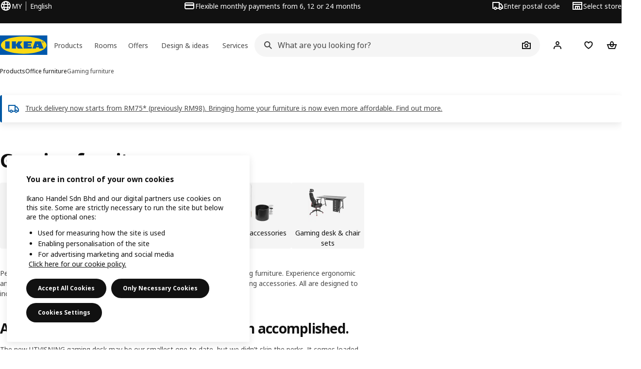

--- FILE ---
content_type: text/html; charset=utf-8
request_url: https://www.ikea.com/my/en/cat/gaming-furniture-55002/?page=2
body_size: 40672
content:
<!DOCTYPE html>
    <html lang="en-MY" dir="ltr"><head><meta charSet="UTF-8"/><meta name="viewport" content="width=device-width, initial-scale=1"/><meta name="robots" content="index, follow"/><meta name="description" content="Discover IKEA&#x27;s affordable gaming furniture and immerse yourself in our range of ergonomics chairs and desks. Level up with our gaming accessories. Shop now."/><meta name="keywords" content="Budget-Friendly Gaming Furnitures"/><meta property="og:title" content="Budget-Friendly Gaming Furnitures"/><meta property="og:type" content="product.group"/><meta property="og:url" content="https://www.ikea.com/my/en/cat/gaming-furniture-55002/"/><meta property="og:site_name" content="IKEA"/><meta property="og:image" content="https://www.ikea.com/global/assets/range-categorisation/images/gaming-furniture-55002.jpeg"/><meta property="og:description" content="Discover IKEA&#x27;s affordable gaming furniture and immerse yourself in our range of ergonomics chairs and desks. Level up with our gaming accessories. Shop now."/><title>Budget-Friendly Gaming Furnitures - IKEA Malaysia</title><link rel="canonical" href="https://www.ikea.com/my/en/cat/gaming-furniture-55002/"/><link rel="next" href="https://www.ikea.com/my/en/cat/gaming-furniture-55002/?page=2"/><link rel="preload" href="https://www.ikea.com/my/en/product-lists/v2/plp-main-1796.js" as="script"/><link rel="stylesheet" href="https://www.ikea.com/my/en/product-lists/v2/plp-main-1796.css"/><link rel="stylesheet" href="https://www.ikea.com/my/en/stylesheets/vendors.2ea6460fe080d6ee6578.css"/><link rel="stylesheet" href="https://www.ikea.com/my/en/stylesheets/main.e7ff2f24af577513e531.css"/><link rel="stylesheet" href="https://www.ikea.com/my/en/stylesheets/main.bea43d263decd37d1f7c.css"/><link rel="stylesheet" href="https://www.ikea.com/my/en/products/stylesheets/price-package-styles.6a7ebc3f4ba66d09358f.css"/><!-- 2025-11-27T07:46:45.245Z, Navigera 79c3ab438746f843fa7da28909e90617483623d7 -->
  <script src="https://www.ikea.com/my/en/experiment-fragment/scripts/kickstart-L4ZW5VIT.js"></script><link rel="modulepreload" href="https://www.ikea.com/my/en/experiment-fragment/scripts/index-I277PQAJ.js" />
    <link rel="stylesheet" id="nav-styles"
      data-opti-web="true"
      data-opti-default="true"
      href="https://www.ikea.com/my/en/header-footer/styles/main.c57a18151afedfe8cb91.css">
  <link rel="stylesheet" href="https://www.ikea.com/my/en/header-footer/styles/localisationPicker.693982a04b8beab62ad6.css">
  <link rel="stylesheet" href="https://www.ikea.com/my/en/header-footer/styles/postalCodePicker.8e2dab8c426bfa0aa1fa.css">
  <link rel="stylesheet" href="https://www.ikea.com/my/en/header-footer/styles/storePicker.5ae16b408d8e5c4ff580.css">
    <link rel="stylesheet" href="https://www.ikea.com/my/en/header-footer/styles/inpageNavigation.b3a922b451d81aa84eaf.css">
      <link rel="stylesheet" href="https://www.ikea.com/my/en/header-footer/styles/megamenu.65ac649f7d84c8f43004.css">
      <link rel="stylesheet" href="https://www.ikea.com/my/en/header-footer/styles/mobileCinderella.4f5012b151e674c49869.css">
  <link rel="stylesheet" href="https://www.ikea.com/my/en/header-footer/styles/marketPicker.dd0a8af5cb4388040911.css">
  <link rel="stylesheet" href="https://www.ikea.com/my/en/header-footer/styles/storeLocator.85393056358d9ed22da7.css">
  <link rel="stylesheet" href="https://www.ikea.com/my/en/header-footer/styles/bouncyFooter.f5f0ace22865844a496d.css">
  
    <link rel="stylesheet" href="https://www.ikea.com/global/assets/fonts/en/fonts.fa002b0f.css">
    <script src="https://www.ikea.com/my/en/cookieconsent/scripts/cookieconsent-onetrust-js.js?v=mfmnn3wy"></script>
    <!-- Search Box Styles: 2025-11-24 14:13:11 CET e237033abbe6abd39d19093e59c83052ecba70d7 -->
<link rel="preconnect" href="https://sik.search.blue.cdtapps.com" crossorigin />
<link rel="stylesheet" crossorigin href="https://www.ikea.com/my/en/search/v2/box.B18hyHUC.css">
<!-- /Search Box Styles -->

    <!-- RecommendationsStyle: version: dcb3bbdb0b44de1b00cc85a5b22cd539202b3ca2, site-folder: my/en --><link rel="stylesheet" href="https://www.ikea.com/my/en/recommendations/panels/css/main.70e91b67.css"><!-- /RecommendationsStyle -->
    <script src="https://www.ikea.com/ext/optimizelyjs/s/malaysia_web.js" async></script>
  <link rel="shortcut icon" sizes="any" href="https://www.ikea.com/my/en/static/favicon.838d8a3778e4d716eb72.ico">
  <link rel="icon" type="image/svg+xml" href="https://www.ikea.com/global/assets/logos/brand/ikea.svg">
  <meta name="robots" content="max-image-preview:large">
  
  
<script data-type="utag-data">var utag_data = {"site_platform":"m2","visit_country":"my","visit_language":"en","page_type":"product listing","site_section":"product listing>55002","page_name":"no_page_name","page_category_level":"sub_category"}</script><script type="application/ld+json">{"@context":"http://schema.org","@type":"ItemList","url":"https://www.ikea.com/my/en/cat/gaming-furniture-55002/","name":"Budget-Friendly Gaming Furnitures","description":"IKEA - Budget-Friendly Gaming Furnitures","numberOfItems":24,"itemListElement":[{"@type":"ListItem","position":1,"name":"STYRSPEL Gaming chair","url":"https://www.ikea.com/my/en/p/styrspel-gaming-chair-dark-grey-grey-00522033/","image":{"@type":"ImageObject","url":"https://www.ikea.com/my/en/images/products/styrspel-gaming-chair-dark-grey-grey__1115362_pe872046_s5.jpg"}},{"@type":"ListItem","position":2,"name":"HUVUDSPELARE Gaming chair","url":"https://www.ikea.com/my/en/p/huvudspelare-gaming-chair-black-50522667/","image":{"@type":"ImageObject","url":"https://www.ikea.com/my/en/images/products/huvudspelare-gaming-chair-black__1039672_pe840417_s5.jpg"}},{"@type":"ListItem","position":3,"name":"UTVISNING Gaming desk with shelf 120x60 cm","url":"https://www.ikea.com/my/en/p/utvisning-gaming-desk-with-shelf-ash-effect-white-80586399/","image":{"@type":"ImageObject","url":"https://www.ikea.com/my/en/images/products/utvisning-gaming-desk-with-shelf-ash-effect-white__1336684_pe947435_s5.jpg"}},{"@type":"ListItem","position":4,"name":"UTESPELARE Gaming desk 160x80 cm","url":"https://www.ikea.com/my/en/p/utespelare-gaming-desk-black-40500350/","image":{"@type":"ImageObject","url":"https://www.ikea.com/my/en/images/products/utespelare-gaming-desk-black__0985179_pe816538_s5.jpg"}},{"@type":"ListItem","position":5,"name":"MATCHSPEL Gaming chair","url":"https://www.ikea.com/my/en/p/matchspel-gaming-chair-bomstad-light-grey-70571529/","image":{"@type":"ImageObject","url":"https://www.ikea.com/my/en/images/products/matchspel-gaming-chair-bomstad-light-grey__1248931_pe923288_s5.jpg"}},{"@type":"ListItem","position":6,"name":"HUVUDSPELARE Gaming desk 140x80 cm","url":"https://www.ikea.com/my/en/p/huvudspelare-gaming-desk-beige-90540626/","image":{"@type":"ImageObject","url":"https://www.ikea.com/my/en/images/products/huvudspelare-gaming-desk-beige__1128039_pe876390_s5.jpg"}},{"@type":"ListItem","position":7,"name":"UTMANING Gaming desk 120x80 cm","url":"https://www.ikea.com/my/en/p/utmaning-gaming-desk-black-s09571707/","image":{"@type":"ImageObject","url":"https://www.ikea.com/my/en/images/products/utmaning-gaming-desk-black__1373984_pe960073_s5.jpg"}},{"@type":"ListItem","position":8,"name":"FREDDE Gaming desk 140/185x74x146 cm","url":"https://www.ikea.com/my/en/p/fredde-gaming-desk-black-30361953/","image":{"@type":"ImageObject","url":"https://www.ikea.com/my/en/images/products/fredde-gaming-desk-black__0736008_pe740351_s5.jpg"}},{"@type":"ListItem","position":9,"name":"BRÄNNBOLL Gaming lounge chair","url":"https://www.ikea.com/my/en/p/braennboll-gaming-lounge-chair-knisa-bright-blue-50586616/","image":{"@type":"ImageObject","url":"https://www.ikea.com/my/en/images/products/braennboll-gaming-lounge-chair-knisa-bright-blue__1336691_pe947443_s5.jpg"}},{"@type":"ListItem","position":10,"name":"BRÄNNBOLL Shelving unit on castors 56x62 cm","url":"https://www.ikea.com/my/en/p/braennboll-shelving-unit-on-castors-white-40586259/","image":{"@type":"ImageObject","url":"https://www.ikea.com/my/en/images/products/braennboll-shelving-unit-on-castors-white__1336717_pe947454_s5.jpg"}},{"@type":"ListItem","position":11,"name":"UTMANING Gaming desk 160x80 cm","url":"https://www.ikea.com/my/en/p/utmaning-gaming-desk-black-s69571733/","image":{"@type":"ImageObject","url":"https://www.ikea.com/my/en/images/products/utmaning-gaming-desk-black__1373988_pe960074_s5.jpg"}},{"@type":"ListItem","position":12,"name":"STUBBERGET Bracket for 2 monitors","url":"https://www.ikea.com/my/en/p/stubberget-bracket-for-2-monitors-black-40581450/","image":{"@type":"ImageObject","url":"https://www.ikea.com/my/en/images/products/stubberget-bracket-for-2-monitors-black__1225092_pe915137_s5.jpg"}},{"@type":"ListItem","position":13,"name":"FREDDE / MATCHSPEL Gaming desk and chair","url":"https://www.ikea.com/my/en/p/fredde-matchspel-gaming-desk-and-chair-white-light-grey-s79537423/","image":{"@type":"ImageObject","url":"https://www.ikea.com/my/en/images/products/fredde-matchspel-gaming-desk-and-chair-white-light-grey__1238420_pe918480_s5.jpg"}},{"@type":"ListItem","position":14,"name":"LÅNESPELARE Monitor stand 97x19 cm","url":"https://www.ikea.com/my/en/p/lanespelare-monitor-stand-bright-yellow-10586265/","image":{"@type":"ImageObject","url":"https://www.ikea.com/my/en/images/products/lanespelare-monitor-stand-bright-yellow__1336698_pe947453_s5.jpg"}},{"@type":"ListItem","position":15,"name":"MÅLOMRÅDE Gaming desk sit/stand 180x80 cm","url":"https://www.ikea.com/my/en/p/malomrade-gaming-desk-sit-stand-with-monitor-arms-electric-black-70585809/","image":{"@type":"ImageObject","url":"https://www.ikea.com/my/en/images/products/malomrade-gaming-desk-sit-stand-with-monitor-arms-electric-black__1459771_pe993714_s5.jpg"}},{"@type":"ListItem","position":16,"name":"HUVUDSPELARE Gaming desk and chair","url":"https://www.ikea.com/my/en/p/huvudspelare-gaming-desk-and-chair-black-s69490949/","image":{"@type":"ImageObject","url":"https://www.ikea.com/my/en/images/products/huvudspelare-gaming-desk-and-chair-black__1123829_pe874888_s5.jpg"}},{"@type":"ListItem","position":17,"name":"UTMANING Gaming desk sit/stand 120x80 cm","url":"https://www.ikea.com/my/en/p/utmaning-gaming-desk-sit-stand-electric-black-s69571667/","image":{"@type":"ImageObject","url":"https://www.ikea.com/my/en/images/products/utmaning-gaming-desk-sit-stand-electric-black__1373895_pe960068_s5.jpg"}},{"@type":"ListItem","position":18,"name":"LÅNESPELARE Accessories stand","url":"https://www.ikea.com/my/en/p/lanespelare-accessories-stand-00504067/","image":{"@type":"ImageObject","url":"https://www.ikea.com/my/en/images/products/lanespelare-accessories-stand__0974868_pe812565_s5.jpg"}},{"@type":"ListItem","position":19,"name":"BRÄNNBOLL Gaming station 100x72x180 cm","url":"https://www.ikea.com/my/en/p/braennboll-gaming-station-light-grey-white-20586463/","image":{"@type":"ImageObject","url":"https://www.ikea.com/my/en/images/products/braennboll-gaming-station-light-grey-white__1336718_pe947456_s5.jpg"}},{"@type":"ListItem","position":20,"name":"LÅNESPELARE Computer cart with shelf 50x27 cm","url":"https://www.ikea.com/my/en/p/lanespelare-computer-cart-with-shelf-black-50613064/","image":{"@type":"ImageObject","url":"https://www.ikea.com/my/en/images/products/lanespelare-computer-cart-with-shelf-black__1457823_pe992813_s5.jpg"}},{"@type":"ListItem","position":21,"name":"UTESPELARE / MATCHSPEL Gaming desk, chair and drawer unit","url":"https://www.ikea.com/my/en/p/utespelare-matchspel-gaming-desk-chair-and-drawer-unit-black-s19407306/","image":{"@type":"ImageObject","url":"https://www.ikea.com/my/en/images/products/utespelare-matchspel-gaming-desk-chair-and-drawer-unit-black__0985654_pe816721_s5.jpg"}},{"@type":"ListItem","position":22,"name":"LÅNESPELARE Floor protector 110x100 cm","url":"https://www.ikea.com/my/en/p/lanespelare-floor-protector-40547630/","image":{"@type":"ImageObject","url":"https://www.ikea.com/my/en/images/products/lanespelare-floor-protector__1177818_pe895486_s5.jpg"}},{"@type":"ListItem","position":23,"name":"UTESPELARE / STYRSPEL Gaming desk and chair","url":"https://www.ikea.com/my/en/p/utespelare-styrspel-gaming-desk-and-chair-black-grey-s89491165/","image":{"@type":"ImageObject","url":"https://www.ikea.com/my/en/images/products/utespelare-styrspel-gaming-desk-and-chair-black-grey__1123700_pe874860_s5.jpg"}},{"@type":"ListItem","position":24,"name":"UTESPELARE / MATCHSPEL Gaming desk and chair","url":"https://www.ikea.com/my/en/p/utespelare-matchspel-gaming-desk-and-chair-ash-effect-light-grey-s59537382/","image":{"@type":"ImageObject","url":"https://www.ikea.com/my/en/images/products/utespelare-matchspel-gaming-desk-and-chair-ash-effect-light-grey__1238421_pe918482_s5.jpg"}}]}</script><link rel="stylesheet" href="https://www.ikea.com/my/en/user-generated-content/rr-pip/app/rr-pip.6d4d6193.bundle.css"/><link rel="stylesheet" href="https://www.ikea.com/my/en/ugc/ratings-reviews/leave-review/fragments/rr-leave-review.bundle-bc799cda.css"></head><body data-is-range-page="true" class="product-listing-page"><svg class="plp-inline_svg_sprite"><symbol viewBox="0 0 24 24" id="plp-add_to_cart"><path fill-rule="evenodd" clip-rule="evenodd" d="M11.9997 4C10.2948 4 9.019 5.122 8.5418 6.7127 8.2172 7.7946 7.97 8.9013 7.7083 10H1.5566l3.7501 10h9.6931v-2h-8.307l-2.2501-6h3.3251c.6634 2.1065 1.7665 4 4.2319 4 2.4653 0 3.5685-1.8935 4.2318-4h3.3252l-.375 1h2.136l1.125-3H16.291c-.2617-1.0987-.5089-2.2054-.8335-3.2873C14.9803 5.122 13.7045 4 11.9997 4zm2.2348 6c-.2293-.9532-.5299-2.1701-.6927-2.7127C13.3155 6.533 12.8255 6 11.9997 6s-1.3159.533-1.5422 1.2873C10.2947 7.83 9.9941 9.0468 9.7648 10h4.4697zm-4.361 2h4.2523c-.3635 1.0612-.8841 2-2.1261 2-1.2421 0-1.7627-.9388-2.1262-2z"></path><path d="M19.9998 14h-2v2h-2v2h2v2h2v-2h2v-2h-2v-2z"></path></symbol><symbol viewBox="0 0 24 24" id="plp-add_to_cart_checkmark"><path fill-rule="evenodd" clip-rule="evenodd" d="M19.707 7.7072 10 17.4142l-5.707-5.707 1.4142-1.4142L10 14.5858l8.2928-8.2928 1.4142 1.4142z"></path></symbol><symbol viewBox="0 0 24 24" id="plp-add_to_favourites"><path fill-rule="evenodd" clip-rule="evenodd" d="M19.205 5.599c.9541.954 1.4145 2.2788 1.4191 3.6137 0 3.0657-2.2028 5.7259-4.1367 7.5015-1.2156 1.1161-2.5544 2.1393-3.9813 2.9729L12 20.001l-.501-.3088c-.9745-.5626-1.8878-1.2273-2.7655-1.9296-1.1393-.9117-2.4592-2.1279-3.5017-3.5531-1.0375-1.4183-1.8594-3.1249-1.8597-4.9957-.0025-1.2512.3936-2.5894 1.419-3.6149 1.8976-1.8975 4.974-1.8975 6.8716 0l.3347.3347.336-.3347c1.8728-1.8722 4.9989-1.8727 6.8716 0zm-7.2069 12.0516c.6695-.43 1.9102-1.2835 3.1366-2.4096 1.8786-1.7247 3.4884-3.8702 3.4894-6.0264-.0037-.849-.2644-1.6326-.8333-2.2015-1.1036-1.1035-2.9413-1.0999-4.0445.0014l-1.7517 1.7448-1.7461-1.7462c-1.1165-1.1164-2.9267-1.1164-4.0431 0-1.6837 1.6837-.5313 4.4136.6406 6.0156.8996 1.2298 2.0728 2.3207 3.137 3.1722a24.3826 24.3826 0 0 0 2.0151 1.4497z"></path></symbol><symbol viewBox="0 0 24 24" id="plp-add_to_favourites_filled"><path fill-rule="evenodd" clip-rule="evenodd" d="M19.205 5.599c.9541.954 1.4145 2.2788 1.4191 3.6137 0 3.0657-2.2028 5.7259-4.1367 7.5015-1.2156 1.1161-2.5544 2.1393-3.9813 2.9729L12 20.001l-.501-.3088c-.9745-.5626-1.8878-1.2273-2.7655-1.9296-1.1393-.9117-2.4592-2.1279-3.5017-3.5531-1.0375-1.4183-1.8594-3.1249-1.8597-4.9957-.0025-1.2512.3936-2.5894 1.419-3.6149 1.8976-1.8975 4.974-1.8975 6.8716 0l.3347.3347.336-.3347c1.8728-1.8722 4.9989-1.8727 6.8716 0z"></path></symbol></svg><script src="https://www.ikea.com/my/en/product-lists/v2/persisted-state-min-height-plp-1.js"></script><!-- 2025-11-27T07:46:45.251Z, Navigera 79c3ab438746f843fa7da28909e90617483623d7 -->
  <a href="#hnf-content" class="hnf-skip-to-content hnf-btn hnf-btn--secondary">
    <span class="hnf-btn__inner">
      <span class="hnf-btn__label">Skip to main content</span>
    </span>
  </a>
    <header>
      <div class="hnf-messages">
        
        <div class="hnf-content-container hnf-utilities">
          <div class="hnf-utilities__wrapper">
            <div id="hnf-header-localisationpicker" class="hnf-utilities__block hnf-utilities__block--localisation">
              <div class="hnf-utilities__localisation-button" data-props="{&quot;languages&quot;:[{&quot;language&quot;:&quot;English&quot;,&quot;homeUrl&quot;:&quot;https://www.cte.ikea.dt.com/my/en/&quot;},{&quot;language&quot;:&quot;Bahasa Melayu&quot;,&quot;homeUrl&quot;:&quot;https://www.ikea.com/my/ms/&quot;}],&quot;ecomMarket&quot;:true,&quot;localeStrings&quot;:{&quot;CLOSE_MODAL&quot;:&quot;Close&quot;,&quot;LOCALISATION_CANCEL_MODAL&quot;:&quot;Cancel&quot;,&quot;LOCALISATION_SELECT_LANGUAGE&quot;:&quot;Select your preferred language&quot;,&quot;LOCALISATION_CURRENT_STORE_HEADING&quot;:&quot;You&#x27;re in the Malaysia online store&quot;,&quot;LOCALISATION_CHANGE_COUNTRY_LINK&quot;:&quot;Change country/region&quot;,&quot;LOCALISATION_CHANGE_COUNTRY_DISCLAIMER&quot;:&quot;Your shopping bag will empty if you change to a different country/region.&quot;},&quot;alignment&quot;:&quot;left&quot;}">
                <a href="#" class="hnf-link hnf-link--subtle hnf-link--white" role="button" aria-label="Change language or country/region, current language is English" aria-haspopup="dialog">
                  <svg viewBox="0 0 24 24" focusable="false" width="24" height="24" data-skapa="ssr-icon@11.1.0" aria-hidden="true" class="hnf-svg-icon hnf-btn__icon"><path fill-rule="evenodd" clip-rule="evenodd" d="M13.7467 18.1766C12.9482 19.7737 12.2151 20 12 20c-.2151 0-.9482-.2263-1.7467-1.8234-.3065-.6131-.5745-1.3473-.7831-2.1766h5.0596c-.2086.8293-.4766 1.5635-.7831 2.1766zM14.8885 14h-5.777A17.7354 17.7354 0 0 1 9 12c0-.6949.0392-1.3641.1115-2h5.777c.0723.6359.1115 1.3051.1115 2 0 .6949-.0392 1.3641-.1115 2zm1.6955 2c-.2658 1.2166-.6492 2.307-1.1213 3.2138A8.0347 8.0347 0 0 0 18.9297 16H16.584zm3.164-2H16.9c.0656-.6462.1-1.3151.1-2 0-.6849-.0344-1.3538-.1-2h2.848A8.0156 8.0156 0 0 1 20 12a8.0156 8.0156 0 0 1-.252 2zm-.8183-6a8.035 8.035 0 0 0-3.467-3.2138c.4721.9068.8555 1.9972 1.1213 3.2138h2.3457zm-4.3999 0c-.2086-.8293-.4766-1.5635-.7831-2.1766C12.9482 4.2264 12.2151 4 12 4c-.2151 0-.9482.2263-1.7467 1.8234-.3065.613-.5745 1.3473-.7831 2.1766h5.0596zM7.416 8c.2658-1.2166.6491-2.307 1.1213-3.2138A8.035 8.035 0 0 0 5.0703 8H7.416zm-3.164 2A8.0147 8.0147 0 0 0 4 12c0 .6906.0875 1.3608.252 2H7.1a19.829 19.829 0 0 1-.1-2c0-.6849.0344-1.3538.1-2H4.252zm3.164 6H5.0704a8.0347 8.0347 0 0 0 3.467 3.2138C8.0651 18.307 7.6818 17.2166 7.4161 16zM22 12c0-5.5229-4.4772-10-10-10C6.4771 2 2 6.4771 2 12c0 5.5228 4.4771 10 10 10 5.5228 0 10-4.4772 10-10z"></path></svg>
                  <span>EN</span>
                  <span>MY<span>English</span></span>
                </a>
              </div>
            </div>
            <div class="hnf-utilities__block hnf-utilities__block--vp"></div>
            <div class="hnf-utilities__block hnf-utilities__block--pickers">
                <div id="hnf-header-postalcodepicker"
                    data-props="{&quot;enableBeLuCountrySelection&quot;:false,&quot;enableStorePicker&quot;:true,&quot;enableHtmlGeoLocation&quot;:false,&quot;enableServerGeoLocation&quot;:false,&quot;disablePostalCodeNudge&quot;:false,&quot;requiresAdditionalData&quot;:false,&quot;localeStrings&quot;:{&quot;ENTER_POSTALCODE&quot;:&quot;Enter postal code&quot;,&quot;ENTER_YOUR_POSTALCODE&quot;:&quot;Use your location&quot;,&quot;ENTER_YOUR_POSTALCODE_DESC&quot;:&quot;Get updated information about product delivery and stock availability for your area.&quot;,&quot;POSTALCODE&quot;:&quot;Enter a postal code&quot;,&quot;POSTALCODE_HELP&quot;:&quot;e.g. 75011&quot;,&quot;POSTALCODE_NOT_VALID_ERROR&quot;:&quot;The postal code you entered is not valid. Please try again.&quot;,&quot;POSTALCODE_EMPTY_FIELD&quot;:&quot;Please enter a postal code.&quot;,&quot;STATE_CITY&quot;:&quot;Select state&quot;,&quot;STATE_CITY_CHOOSE&quot;:&quot;Choose an option&quot;,&quot;CONSENT&quot;:&quot;We use cookies to provide this service. Read more about how we use cookies in {{cookie policy link}}. Please note that your location won’t be shared.&quot;,&quot;CONSENT_OUR_POLICY&quot;:&quot;our policy&quot;,&quot;SELECT_COUNTRY&quot;:&quot;Select country&quot;,&quot;FORGET&quot;:&quot;Forget postal code&quot;,&quot;USE&quot;:&quot;Save&quot;,&quot;CONFIRM_MESSAGE&quot;:&quot;You&#x27;ve selected {{postal code}} as your postcode&quot;,&quot;NUDGE_AUTOLOCATION_TEXT&quot;:&quot;Hej! Hope we got this right, otherwise please update your location.&quot;,&quot;NUDGE_GREETING&quot;:&quot;Hej!&quot;,&quot;NUDGE_TEXT&quot;:&quot;Add your postal code to see delivery information for products.&quot;,&quot;CLOSE_MODAL&quot;:&quot;Close&quot;}}">
                  <a href="#" class="hnf-link hnf-link--subtle hnf-link--white hnf-utilities__postalcodepicker-button" role="button" aria-label="Enter postal code" aria-haspopup="dialog">
                    <svg viewBox="0 0 24 24" focusable="false" width="24" height="24" data-skapa="ssr-icon@11.1.0" aria-hidden="true" class="hnf-svg-icon"><path fill-rule="evenodd" clip-rule="evenodd" d="M1 4h15v3h3.0246l3.9793 5.6848V18h-2.6567c-.4218 1.3056-1.6473 2.25-3.0933 2.25-1.446 0-2.6715-.9444-3.0932-2.25h-3.9044c-.4217 1.3056-1.6472 2.25-3.0932 2.25S4.4916 19.3056 4.0698 18H1V4zm3.0698 12c.4218-1.3056 1.6473-2.25 3.0933-2.25 1.446 0 2.6715.9444 3.0932 2.25H14V6H3v10h1.0698zM16 14.0007a3.24 3.24 0 0 1 1.2539-.2507c1.446 0 2.6715.9444 3.0933 2.25h.6567v-2.6848L17.9833 9H16v5.0007zM7.163 15.75c-.6903 0-1.25.5596-1.25 1.25s.5597 1.25 1.25 1.25c.6904 0 1.25-.5596 1.25-1.25s-.5596-1.25-1.25-1.25zm10.0909 0c-.6904 0-1.25.5596-1.25 1.25s.5596 1.25 1.25 1.25 1.25-.5596 1.25-1.25-.5596-1.25-1.25-1.25z"></path></svg>
                    <span class="hnf-utilities__value">Enter postal code</span>
                  </a>
                </div>
                <div id="hnf-header-storepicker" data-props="{&quot;weekStartDay&quot;:&quot;MON&quot;,&quot;messages&quot;:[],&quot;localeStrings&quot;:{&quot;SELECT_STORE_HEADING&quot;:&quot;Select store&quot;,&quot;SELECT_STORE_TEXT&quot;:&quot;Find your preferred store to learn about its opening hours, stock availability, and relevant offers.&quot;,&quot;SEARCH_PLACEHOLDER&quot;:&quot;Search by location&quot;,&quot;CURRENT_LOCATION&quot;:&quot;Use your current location&quot;,&quot;CURRENT_LOCATION_QUERY&quot;:&quot;Current location&quot;,&quot;CURRENT_LOCATION_FAIL_HEADING&quot;:&quot;Unable to locate you&quot;,&quot;CURRENT_LOCATION_FAIL_TEXT&quot;:&quot;Make sure you&#x27;ve allowed your browser to access your current location and try again.&quot;,&quot;STORES_SORTED_BY&quot;:&quot;Stores are sorted by distance to {{location}}&quot;,&quot;SEARCH_NO_HITS_HEADING&quot;:&quot;Location not found&quot;,&quot;SEARCH_NO_HITS_TEXT&quot;:&quot;Enter a valid location in your country/region and try again.&quot;,&quot;CLOSE_MODAL&quot;:&quot;Close&quot;,&quot;CLEAR_SEARCH&quot;:&quot;Clear store search&quot;,&quot;DISTANCE_AWAY&quot;:&quot;{{distance}} km away&quot;,&quot;GET_DIRECTIONS&quot;:&quot;Get directions&quot;,&quot;VISIT_STORE_PAGE&quot;:&quot;Visit store page&quot;,&quot;TIMESPAN_FORMAT&quot;:&quot;{{from}} - {{to}}&quot;,&quot;SELECT_STORE&quot;:&quot;Select store&quot;,&quot;OPEN_TODAY&quot;:&quot;Open today {{from - to}}&quot;,&quot;OPEN_UNTIL&quot;:&quot;Open until {{closing time}}&quot;,&quot;OPEN_TOMORROW&quot;:&quot;Open tomorrow {{from - to}}&quot;,&quot;OPEN_24H&quot;:&quot;Open 24 hours&quot;,&quot;OPEN_TODAY_24H&quot;:&quot;Open 24 hours today&quot;,&quot;OPEN_TOMORROW_24H&quot;:&quot;Open 24 hours tomorrow&quot;,&quot;CHOOSE_DIFFERENT_STORE&quot;:&quot;Select a different store&quot;,&quot;WEEKDAY_MON&quot;:&quot;Mon&quot;,&quot;WEEKDAY_TUE&quot;:&quot;Tue&quot;,&quot;WEEKDAY_WED&quot;:&quot;Wed&quot;,&quot;WEEKDAY_THU&quot;:&quot;Thu&quot;,&quot;WEEKDAY_FRI&quot;:&quot;Fri&quot;,&quot;WEEKDAY_SAT&quot;:&quot;Sat&quot;,&quot;WEEKDAY_SUN&quot;:&quot;Sun&quot;,&quot;HOURS_CLOSED&quot;:&quot;Closed&quot;,&quot;HOURS_NORMAL&quot;:&quot;Normal opening hours&quot;,&quot;HOURS_DEVIATIONS&quot;:&quot;Exceptional opening hours&quot;}}">
                  <a href="#" class="hnf-link hnf-link--white hnf-link--subtle hnf-utilities__storepicker-button" role="button" aria-label="Select store" aria-haspopup="dialog">
                    <svg viewBox="0 0 24 24" focusable="false" width="24" height="24" data-skapa="ssr-icon@11.1.0" aria-hidden="true" class="hnf-svg-icon"><path fill-rule="evenodd" clip-rule="evenodd" d="M2 4v16h20V4H2zm2 4V6h16v2H4zm0 2v8h3v-6h10v6h3v-8H4zm11 4h-2v4h2v-4zm-4 0H9v4h2v-4z"></path></svg>
                    <span class="hnf-utilities__value">Select store</span>
                  </a>
                </div>
            </div>
          </div>
        </div>
      </div>
    
      <div class="hnf-header hnf-header--store hnf-header--postalcode hnf-header--nextnav">
        <div class="hnf-content-container hnf-header__container hnf-page-container__main">
          <div class="hnf-header__logo">
            <a href="https://www.ikea.com/my/en/" class="hnf-link" data-tracking-label="ikea-logo" aria-label="IKEA logotype, go to start page">
              <img src="https://www.ikea.com/global/assets/logos/brand/ikea.svg" alt="" fetchpriority="high">
            </a>
          </div>
            <div class='hnf-page-container__main hnf-megamenu'>
              <div><nav aria-label="Menu" class="hnf-megamenu__entrypoints hnf-megamenu__entrypoints--loading"><a href="https://www.ikea.com/my/en/cat/products-products/" id="section-products" data-title="Products" aria-expanded="false" role="button" aria-haspopup="true" class="hnf-link hnf-link--subtle hnf-megamenu__entrypoint  hnf-megamenu__entrypoint--loading">Products</a><a href="https://www.ikea.com/my/en/rooms/" id="section-rooms" data-title="Rooms" aria-expanded="false" role="button" aria-haspopup="true" class="hnf-link hnf-link--subtle hnf-megamenu__entrypoint  hnf-megamenu__entrypoint--loading">Rooms</a><a href="https://www.ikea.com/my/en/offers/" id="section-deals" data-title="Offers" aria-expanded="false" role="button" aria-haspopup="true" class="hnf-link hnf-link--subtle hnf-megamenu__entrypoint  hnf-megamenu__entrypoint--loading">Offers</a><a href="https://www.ikea.com/my/en/ideas/" id="section-ideas" data-title="Design &amp; ideas" aria-expanded="false" role="button" aria-haspopup="true" class="hnf-link hnf-link--subtle hnf-megamenu__entrypoint  hnf-megamenu__entrypoint--loading">Design &amp; ideas</a><a href="https://www.ikea.com/my/en/customer-service/services/" id="section-services" data-title="Services" aria-expanded="false" role="button" aria-haspopup="true" class="hnf-link hnf-link--subtle hnf-megamenu__entrypoint  hnf-megamenu__entrypoint--loading">Services</a></nav><div class="hnf-megamenu__dropdown-wrapper  hnf-megamenu__dropdown-wrapper--close"><div aria-hidden="true" role="presentation" class="hnf-megamenu__backdrop"></div></div></div><script type="text/hydration">{"siteMenu":{"sectionOne":{"title":"Products","titleShort":"Products","sectionId":"products","items":[{"title":"New","subItems":[{"title":"New products","link":"https://www.ikea.com/my/en/new/new-products/"},{"title":"Collections","link":"https://www.ikea.com/my/en/cat/collection-collections/"},{"title":"Limited edition","link":"https://www.ikea.com/my/en/cat/limited-edition/"},{"title":"SANDLÖPARE - A savannah themed collection","link":"https://www.ikea.com/my/en/cat/sandloepare-collection-700681/"}]},{"title":"Trending","subItems":[{"title":"Top sellers","link":"https://www.ikea.com/my/en/cat/best-sellers/"},{"title":"IKEA campaigns","link":"https://www.ikea.com/my/en/campaigns/"},{"title":"Home accessories","link":"https://www.ikea.com/my/en/campaigns/home-accessories-pub46114670/"},{"title":"The joy of home starts here","link":"https://www.ikea.com/my/en/campaigns/staying-at-home-is-affordable-pub91b74a10/"}]},{"title":"IKEA food","subItems":[{"title":"Swedish Restaurant","link":"https://www.ikea.com/my/en/stores/restaurant/"},{"title":"Swedish Food Market","link":"https://www.ikea.com/my/en/stores/restaurant/swedish-food-market-pub6e6a50e0/"},{"title":"Swedish Bistro","link":"https://www.ikea.com/my/en/stores/restaurant/bistro-puba16e14e1/"},{"title":"Swedish Café","link":"https://www.ikea.com/my/en/stores/restaurant/swedish-cafe-pubef1110e0/"}]}],"link":"https://www.ikea.com/my/en/offers/","promotionIds":["81b9fb95-a6d1-48f1-8bb9-caa7f775b919","46ab3465-e399-42da-adde-9b91418a87f5"],"hotspotLinks":[{"title":"IKEA stores","link":"https://www.ikea.com/my/en/stores/"},{"title":"East Malaysia online store","link":"https://www.ikea.com/my/en/stores/east-malaysia-online-store/"},{"title":"IKEA Food","link":"https://www.ikea.com/my/en/stores/restaurant/"},{"title":"Download the IKEA Mobile App","link":"https://www.ikea.com/my/en/customer-service/mobile-apps/"}],"titleSeeAll":"Explore all new","combination":"2:2","nowAtIkeaCategoryTitle":"Now at IKEA"},"sectionTwo":{"title":"Rooms","titleShort":"Rooms","sectionId":"rooms","items":[{"title":"Dining","link":"https://www.ikea.com/my/en/rooms/dining/","image":"https://www.ikea.com/ext/ingkadam/m/65cdb8f247f82f44/original/PH206712.jpg?f=xxxs"},{"title":"Kitchen","link":"https://www.ikea.com/my/en/rooms/kitchen/","image":"https://www.ikea.com/ext/ingkadam/m/2a177b4b9af3aeff/original/PH205251.jpg?f=xxxs"},{"title":"Living room","link":"https://www.ikea.com/my/en/rooms/living-room/","image":"https://www.ikea.com/ext/ingkadam/m/12dd4bb7b782761c/original/PH205297.jpg?f=xxxs"},{"title":"Bedroom","link":"https://www.ikea.com/my/en/rooms/bedroom/","image":"https://www.ikea.com/ext/ingkadam/m/3be0d16f9cb33b4c/original/PH206268.jpg?f=xxxs"},{"title":"Children's room","link":"https://www.ikea.com/my/en/rooms/childrens-room/","image":"https://www.ikea.com/ext/ingkadam/m/1fdf52a94004c878/original/PH206338.jpg?f=xxxs"},{"title":"Home office","link":"https://www.ikea.com/my/en/rooms/home-office/","image":"https://www.ikea.com/ext/ingkadam/m/2de62ac82c6e0203/original/PH205284.jpg?f=xxxs"},{"title":"Storeroom","link":"https://www.ikea.com/my/en/rooms/basement/","image":"https://www.ikea.com/ext/ingkadam/m/6db667175f55c59e/original/PE371645-crop001.jpg?f=xxxs"},{"title":"Bathroom","link":"https://www.ikea.com/my/en/rooms/bathroom/","image":"https://www.ikea.com/ext/ingkadam/m/713bed2075fe9268/original/PH206738.jpg?f=xxxs"},{"title":"Hallway entrance","link":"https://www.ikea.com/my/en/rooms/hallway/","image":"https://www.ikea.com/ext/ingkadam/m/20d098f35acc5791/original/PH206222.jpg?f=xxxs"},{"title":"Garden & balcony","link":"https://www.ikea.com/my/en/rooms/outdoor/","image":"https://www.ikea.com/ext/ingkadam/m/54d647b9908485d9/original/PH204492.jpg?f=xxxs"},{"title":"Laundry room","link":"https://www.ikea.com/my/en/rooms/laundry/","image":"https://www.ikea.com/images/a-laundry-nook-with-dark-beige-dytag-curtains-as-a-room-divi-9f5a9f570dbc920a1a136cb6efc4a302.jpg?f=xxxs"},{"title":"Study room","link":"https://www.ikea.com/my/en/rooms/study-room/","image":"https://www.ikea.com/images/study-room-ikea-malaysia-fb205e8e9a179292299580124c33c3ad.jpg?f=xxxs"},{"title":"Gaming room","link":"https://www.ikea.com/my/en/rooms/gaming-room/","image":"https://www.ikea.com/ext/ingkadam/m/2a6145fb2dcbc231/original/PH200345.jpg?f=xxxs"},{"title":"IKEA for Business","link":"https://www.ikea.com/my/en/ikea-business/","image":"https://www.ikea.com/ext/ingkadam/m/4fae13fc4bb2cc71/original/PH199642_SHI_001.jpg?f=xxxs"}],"link":"https://www.ikea.com/my/en/rooms/"},"sectionFour":{"combination":"2:2","title":"Offers","titleShort":"Offers","sectionId":"deals","items":[{"title":"Everyday low price","subItems":[{"title":"Even more affordable","link":"https://www.ikea.com/my/en/cat/lower-price/"},{"title":"Everything RM10 and below","link":"https://www.ikea.com/my/en/campaigns/everything-rm10-and-below-pubc9b4fe10/"},{"title":"Our lowest price","link":"https://www.ikea.com/my/en/cat/lowest-price/"},{"title":"Clearance","link":"https://www.ikea.com/my/en/cat/last-chance/"}]},{"title":"Membership benefits","subItems":[{"link":"https://family.ikea.com.my/","title":"IKEA Family"},{"link":"https://www.ikea.com/my/en/ikea-business/","title":"IKEA for Business"},{"link":"https://www.smales.com.my/en/index.php","title":"Småles club"}]}],"promotionIds":["dc30b567-b5a2-475c-bc06-a92b6763fd2e","46ab3465-e399-42da-adde-9b91418a87f5"],"hotspotLinks":[{"title":"Even more affordable","link":"https://www.ikea.com/my/en/cat/lower-price/"},{"title":"Offers in-store","link":"https://www.ikea.com/my/en/offers/#28d24f90-04a2-11f0-848f-b5434a65afe8"},{"title":"IKEA food offers","link":"https://www.ikea.com/my/en/offers/#894f1b80-cd77-11ef-86de-d7a290719b11"}],"titleSeeAll":"See all offers"},"sectionFive":{"combination":"3:1","title":"Design & ideas","titleShort":"Design & ideas","sectionId":"ideas","items":[{"title":"Ideas & inspiration","subItems":[{"title":"Rooms inspiration","link":"https://www.ikea.com/my/en/ideas/rooms-inspiration/"},{"title":"Home furnishing ideas","link":"https://www.ikea.com/my/en/ideas/"},{"title":"Gift ideas","link":"https://www.ikea.com/my/en/ideas/gift-ideas/"},{"title":"IKEA Live Shopping","link":"https://www.ikea.com/my/en/live-shopping/"}]},{"title":"Planning & design","subItems":[{"title":"Self-planning tools","link":"https://www.ikea.com/my/en/planners/"},{"title":"FREE online planning service","link":"https://www.ikea.com/my/en/customer-service/services/planning-consultation/#77b6ea90-861b-11ef-96d1-e18b19af7261"},{"title":"In-store kitchen planning","link":"https://www.ikea.com/my/en/customer-service/services/planning-consultation/#a6a2a290-861b-11ef-96d1-e18b19af7261"},{"title":"Interior design services","link":"https://www.ikea.com/my/en/customer-service/services/interior-design-service-home/"}]},{"title":"Guides","subItems":[{"title":"Buying guides","link":"https://www.ikea.com/my/en/customer-service/product-support/buying-guides/"},{"title":"IKEA brochures","link":"https://www.ikea.com/my/en/customer-service/brochures/"}]}],"promotionIds":["d3ed7e2e-275b-4cd7-9022-6c35d6fda9a5"],"hotspotLinks":[{"title":"Christmas with IKEA 2025","link":"https://www.ikea.com/my/en/campaigns/christmas/"},{"title":"IKEA in real homes","link":"https://www.ikea.com/my/en/rooms/ikea-real-homes-puba2435880/"},{"title":"Tips for more sustainable living","link":"https://www.ikea.com/my/en/ideas/tips-for-more-sustainable-living/"}],"titleSeeAll":"Explore inspiration & ideas"},"sectionSix":{"combination":"3:1","title":"Our services","titleShort":"Services","sectionId":"services","items":[{"title":"After-sales care","subItems":[{"title":"365-day return policy","link":"https://www.ikea.com/my/en/customer-service/returns-claims/return-policy/"},{"title":"Guarantees","link":"https://www.ikea.com/my/en/customer-service/returns-claims/guarantee/"},{"title":"Spare parts","link":"https://www.ikea.com/my/en/customer-service/spare-parts/"},{"title":"Mattress removal & recycle","link":"https://www.ikea.com/my/en/customer-service/services/removal/#76bfe740-a231-11ef-b6a7-41e536e07eb5"}]},{"title":"Financing","subItems":[{"title":"Payment options","link":"https://www.ikea.com/my/en/customer-service/payment-options/"},{"title":"Instalment Payment Plan","link":"https://www.ikea.com/my/en/customer-service/services/finance-options/"},{"title":"IKEA gift cards","link":"https://www.ikea.com/my/en/customer-service/payment-options/gift-cards/"}]},{"title":"Support","subItems":[{"title":"Customer service","link":"https://www.ikea.com/my/en/customer-service/"},{"title":"Contact us","link":"https://www.ikea.com/my/en/customer-service/contact-us/"},{"title":"Installation","link":"https://www.ikea.com/my/en/customer-service/services/kitchen-installation/"},{"title":"E-invoicing FAQ","link":"https://www.ikea.com/my/en/customer-service/e-invoicing-pubad8477f0/"}]}],"promotionIds":["b92b074c-a6a4-4672-b33f-5945389d168d"],"hotspotLinks":[{"title":"Delivery service","link":"https://www.ikea.com/my/en/customer-service/services/delivery/"},{"title":"Click & collect","link":"https://www.ikea.com/my/en/customer-service/services/click-collect/"},{"title":"Track your order","link":"https://www.ikea.com/my/en/customer-service/track-manage-order/"},{"title":"Assembly","link":"https://www.ikea.com/my/en/customer-service/services/assembly/"}],"titleSeeAll":"See all services"}},"localeStrings":{"SEE_PREVIOUS_ITEMS":"See previous items","SEE_NEXT_ITEMS":"See next items","SKIP_LISTING":"Skip listing","TABS_NAVIGATION_EXPLORE_CATEGORY":"Explore {{category}}","SITE_MENU_OPEN_MENU":"Menu"},"promotions":[{"background":"default","end":"2025-12-26T06:30:00.000Z","id":"81b9fb95-a6d1-48f1-8bb9-caa7f775b919","imageUrl":"https://www.ikea.com/ext/ingkadam/m/43dfe84b8496d7e0/original/PH206526.jpg?f=m","promotionUrl":"https://www.ikea.com/my/en/campaigns/christmas/","start":"2025-10-20T06:30:00.000Z","stores":[],"states":[],"title":"Christmas at IKEA!"},{"background":"default","body":"offer & highlight","end":"","id":"e3e935df-7537-4ca8-88cc-2fe64cda1338","promotionUrl":"https://www.ikea.com/my/en/ideas/","start":"2025-01-15T02:02:00.000Z","stores":[],"states":[],"title":"Inspiration & ideas"},{"background":"default","body":"Home furniture does more than fill your space—it supports your daily life. From a cosy sofa to a dining table that gathers stories, every piece helps create a better everyday life at home.","end":"2075-04-12T03:36:00.000Z","id":"35a011c0-bd07-42af-8b61-8fadf1be697e","imageUrl":"https://www.ikea.com/ext/ingkadam/m/772c4e1af4fc6e54/original/PH159256-crop004.jpg","promotionUrl":"https://www.ikea.com/my/en/cat/furniture-fu001/","start":"2025-03-10T03:36:00.000Z","stores":[],"states":[],"title":"Home furniture"},{"background":"new","body":"Making it easier for you to shop your IKEA favourites online and collect them closer to home - from just RM49!","end":"2026-05-10T06:21:00.000Z","id":"29e35ed6-b3fe-4762-9395-ce0ba17f7e97","promotionUrl":"https://www.ikea.com/my/en/customer-service/services/click-collect/#9dbdf180-009a-11f0-847a-d163d8842ad7","start":"2025-04-10T06:21:00.000Z","stores":[],"states":[],"title":"Our new Mobile Collection Point is now open!"},{"background":"new","body":"Embark on a new adventure with savannah themed toys","end":"2026-10-31T09:39:00.000Z","id":"135cb21d-922c-4575-886c-9942f90c0db6","imageUrl":"https://www.ikea.com/ext/ingkadam/m/465f7fd28952f00f/original/PH206128.jpg?f=m","promotionUrl":"https://www.ikea.com/my/en/new/embark-on-a-new-adventure-with-savannah-themed-toys-pub7310c6d0/","start":"2025-10-08T09:39:00.000Z","stores":[],"states":[],"title":"SANDLÖPARE collection"},{"background":"default","body":"Book now","end":"2026-08-02T06:52:00.000Z","id":"d3ed7e2e-275b-4cd7-9022-6c35d6fda9a5","imageUrl":"https://www.ikea.com/images/an-ikea-co-worker-is-attending-to-a-customer-for-an-online-p-18ed3131f58e94d133fe3aea67c565bc.jpg","promotionUrl":"https://www.ikea.com/my/en/customer-service/services/planning-consultation/","start":"2025-07-03T06:52:00.000Z","stores":[],"states":[],"title":"Free online & in-store planning service"},{"background":"new","body":"Now available at IKEA Damansara and IKEA Cheras. More locations coming soon.","end":"2026-10-31T01:27:00.000Z","id":"b92b074c-a6a4-4672-b33f-5945389d168d","imageUrl":"https://www.ikea.com/images/shop-and-go-d755a8044643060a1da8599315a4f06b.jpg","promotionUrl":"https://www.ikea.com/my/en/customer-service/mobile-apps/shop-and-go-pubb149a1a0/","start":"2025-08-01T01:27:00.000Z","stores":[],"states":[],"title":"Experience faster checkout with Shop & Go"},{"background":"newLowerPrice","body":"From sofas to dining sets, bringing home your furniture is now even more affordable with truck delivery starting from RM75* (previously RM98*).","end":"2026-11-07T06:03:00.000Z","id":"dc30b567-b5a2-475c-bc06-a92b6763fd2e","imageUrl":"https://www.ikea.com/images/even-more-affordable-truck-delivery-2214e8c1b3bc52de4515987a39119c5b.jpg?","promotionUrl":"https://www.ikea.com/my/en/customer-service/services/delivery/?itm_campaign=ecomm&itm_element=sitewide|navigation&itm_content=truck_delivery_rm75#e2486d50-dfa5-11ef-91b4-2f0f4a114172","start":"2025-10-08T06:03:00.000Z","stores":[],"states":[],"title":"Truck delivery, now even more affordable"},{"background":"new","body":"Discover our Christmas lights range","end":"2025-12-27T03:24:00.000Z","id":"dc502b2f-a512-49e5-adbf-598457d20c5e","imageUrl":"https://www.ikea.com/my/en/images/products/strala-lamp-shade-lace-white__1466285_pe995366_s5.jpg?f=xl","promotionUrl":"https://www.ikea.com/my/en/cat/christmas-lights-49150/","start":"2025-10-31T03:24:00.000Z","stores":[],"states":[],"title":"Christmas lights"},{"background":"default","body":"GLADELIG brings quiet luxury to everyday dining.","end":"2026-10-11T03:42:00.000Z","id":"bcde4a28-613e-4462-bc1a-d24ae71dd06c","imageUrl":"https://www.ikea.com/my/en/images/products/gladelig-serving-bowl-beige-green__1439771_pe985468_s5.jpg?f=l","promotionUrl":"https://www.ikea.com/my/en/cat/gladelig-series-60757/","start":"2025-11-11T03:42:00.000Z","stores":[],"states":[],"title":"GLADELIG series"},{"background":"default","body":"Long-lasting materials and tight-fitting lids help reduce waste and keep freshness in.","end":"2026-10-11T03:48:00.000Z","id":"76715677-4482-42d0-a4f4-bceef78be8e0","imageUrl":"https://www.ikea.com/my/en/images/products/ikea-365-food-container-square-plastic__1414271_pe974747_s5.jpg?f=l","promotionUrl":"https://www.ikea.com/my/en/cat/ikea-365-food-storage-49524/","start":"2025-11-11T03:48:00.000Z","stores":[],"states":[],"title":"IKEA 365+ food storage"},{"background":"newLowerPrice","body":"We've lowered prices on some of your favourites - because design and quality shouldn't be expensive.","end":"2026-08-26T04:27:00.000Z","id":"310a8fdc-6f9e-43f7-97c4-8aed8797c147","imageUrl":"https://www.ikea.com/ext/ingkadam/m/1560fbbd135a3d13/original/PE954602.jpg?f=xs","promotionUrl":"https://www.ikea.com/my/en/cat/lower-price/?filters=f-subcategories%3Afu002","start":"2025-11-11T04:27:00.000Z","stores":[],"states":[],"title":"Even more affordable"},{"background":"newLowerPrice","end":"2026-08-26T06:27:00.000Z","id":"dad86af9-158b-47e9-a868-315d9a8107e1","imageUrl":"https://www.ikea.com/ext/ingkadam/m/369f9c099f510c29/original/PH196049.JPG","promotionUrl":"https://www.ikea.com/my/en/cat/lower-price/?filters=f-subcategories%3Aka001","start":"2025-11-11T06:27:00.000Z","stores":[],"states":[],"title":"Even more affordable"},{"background":"newLowerPrice","end":"2026-08-26T06:54:00.000Z","id":"11495b26-867a-43b3-8293-2e9a6e3d0877","imageUrl":"https://www.ikea.com/ext/ingkadam/m/75a3adf6187b4657/original/PH168455.jpg","promotionUrl":"https://www.ikea.com/ext/ingkadam/m/75a3adf6187b4657/original/PH168455.jpg","start":"2025-11-11T06:54:00.000Z","stores":[],"states":[],"title":"Even more affordable"},{"background":"default","end":"2026-12-12T06:13:00.000Z","id":"2a9dfe5d-7e56-4fa4-8eed-d6bb523b1029","imageUrl":"https://www.ikea.com/ext/ingkadam/m/1fbf2f71a67e39ab/original/PH183510_SHI_001.jpg","promotionUrl":"https://www.ikea.com/my/en/rooms/bedroom/how-to/how-to-keep-cool-at-night-the-essentials-for-quality-sleep-pub46430100/","start":"2025-11-12T06:13:00.000Z","stores":[],"states":[],"title":"How to stay cool all night with the right bedding"},{"background":"default","end":"2026-12-12T06:21:00.000Z","id":"d658340a-f5d2-4c18-ba59-36403d71be87","imageUrl":"https://www.ikea.com/ext/ingkadam/m/70108f0d8fb267ff/original/PH203264-crop001.jpg?","promotionUrl":"https://www.ikea.com/my/en/rooms/living-room/how-to/how-to-choose-the-right-rug-size-pub4eafcf30/","start":"2025-11-12T06:21:00.000Z","stores":[],"states":[],"title":"How to choose the right rug size for your space"},{"background":"default","body":"","end":"2026-12-12T06:24:00.000Z","id":"f6de658c-641f-49f4-91da-cd288ab24ff1","imageUrl":"https://www.ikea.com/ext/ingkadam/m/73154c9d28390196/original/PH183357-crop001.jpg","promotionUrl":"https://www.ikea.com/my/en/rooms/bedroom/how-to/improve-your-home-with-curtains-and-blinds-pubb90a0580/","start":"2025-11-12T06:24:00.000Z","stores":[],"states":[],"title":"How to choose curtains and blinds for your home"},{"background":"newLowerPrice","end":"2026-08-26T06:34:00.000Z","id":"d0855fbb-ad40-4ed3-bde1-4a891d0438d9","imageUrl":"https://www.ikea.com/ext/ingkadam/m/2bd9113e140c3d77/original/PH166956-crop001.jpg","promotionUrl":"https://www.ikea.com/my/en/cat/lower-price/?filters=f-subcategories%3Atl001","start":"2025-11-12T06:34:00.000Z","stores":[],"states":[],"title":"Even more affordable"},{"background":"newLowerPrice","end":"2026-08-26T11:14:00.000Z","id":"b40c8af2-542e-4857-a3a9-a22bc43f17c4","imageUrl":"https://www.ikea.com/my/en/images/products/billy-oxberg-bookcase-with-panel-glass-doors-white__1237478_pe917986_s5.jpg?f=xl","promotionUrl":"https://www.ikea.com/my/en/cat/lower-price/?filters=f-subcategories%3Ast007","start":"2025-11-20T11:14:00.000Z","stores":[],"states":[],"title":"Even more affordable"},{"background":"newLowerPrice","end":"2026-08-26T11:35:00.000Z","id":"4df7b9de-5b94-4d95-a25e-75d6808ab401","imageUrl":"https://www.ikea.com/my/en/images/products/kivik-3-seat-sofa-tibbleby-beige-grey__1056143_pe848278_s5.jpg?f=xl","promotionUrl":"https://www.ikea.com/my/en/cat/lower-price/?filters=f-subcategories%3A700640","start":"2025-11-20T11:35:00.000Z","stores":[],"states":[],"title":"Even more affordable"},{"background":"newLowerPrice","end":"2026-08-26T00:44:00.000Z","id":"cf698430-aef7-498c-afd2-0b4b61b69322","imageUrl":"https://www.ikea.com/my/en/images/products/stjaernoe-bed-frame-anthracite__1298074_pe936047_s5.jpg?f=xl","promotionUrl":"https://www.ikea.com/my/en/cat/lower-price/?filters=f-subcategories%3Abm001","start":"2025-11-25T00:44:00.000Z","stores":[],"states":[],"title":"Even more affordable"},{"background":"newLowerPrice","end":"2026-08-26T03:23:00.000Z","id":"37d6a785-2d29-4b45-b1fa-116b53648be8","imageUrl":"https://www.ikea.com/my/en/images/products/roedalm-frame-with-poster-a-flower-for-you__1416494_pe975605_s5.jpg?f=xl","promotionUrl":"https://www.ikea.com/my/en/cat/lower-price/?filters=f-subcategories%3Ade001&page=2","start":"2025-11-25T03:23:00.000Z","stores":[],"states":[],"title":"Even more affordable"},{"background":"newLowerPrice","end":"2026-08-26T02:25:00.000Z","id":"2cb64152-6504-4c9f-ba07-f665d173ff2d","imageUrl":"https://www.ikea.com/my/en/images/products/runmaroe-cabinet-with-doors-dark-grey-indoor-outdoor__1177987_pe895604_s5.jpg?f=xs","promotionUrl":"https://www.ikea.com/my/en/cat/lower-price/?filters=f-subcategories%3Aod001","start":"2025-11-27T02:25:00.000Z","stores":[],"states":[],"title":"Even more affordable"},{"background":"newLowerPrice","end":"2026-08-26T03:32:00.000Z","id":"91245a37-4a91-4404-b313-427d5826c666","imageUrl":"https://www.ikea.com/my/en/images/products/saluding-laundry-basket-handmade-bamboo__1025994_pe834289_s5.jpg?f=xs","promotionUrl":"https://www.ikea.com/my/en/cat/lower-price/?filters=f-subcategories%3Alc001","start":"2025-11-27T03:32:00.000Z","stores":[],"states":[],"title":"Even more affordable"},{"background":"newLowerPrice","end":"2026-08-26T03:37:00.000Z","id":"7313c005-8e80-4edb-a161-dd4162ac2cdc","imageUrl":"https://www.ikea.com/my/en/images/products/fejka-artificial-potted-plant-in-outdoor-magnolia__1275773_pe930659_s5.jpg?f=xs","promotionUrl":"https://www.ikea.com/my/en/cat/lower-price/?filters=f-subcategories%3App001","start":"2025-11-27T03:37:00.000Z","stores":[],"states":[],"title":"Even more affordable"},{"background":"newLowerPrice","end":"2026-08-26T03:41:00.000Z","id":"0e01254b-6725-4c7c-bdcb-dbf6bbbbcb29","imageUrl":"https://www.ikea.com/my/en/images/products/stopp-filt-rug-underlay-with-anti-slip__0738023_pe660168_s5.jpg?f=xs","promotionUrl":"https://www.ikea.com/my/en/cat/lower-price/?filters=f-subcategories%3Ahi001&page=2","start":"2025-11-27T03:41:00.000Z","stores":[],"states":[],"title":"Even more affordable"},{"background":"newLowerPrice","end":"2026-08-26T03:46:00.000Z","id":"9b02d494-9339-45cf-b869-e7c005175e3b","imageUrl":"https://www.ikea.com/my/en/images/products/utsadd-pet-bed-light-grey__1288987_pe934361_s5.jpg?f=xs","promotionUrl":"https://www.ikea.com/my/en/cat/lower-price/?filters=f-subcategories%3Apt001","start":"2025-11-27T03:46:00.000Z","stores":[],"states":[],"title":"Even more affordable"},{"background":"newLowerPrice","end":"2026-08-26T03:51:00.000Z","id":"74df0b98-95ce-40d9-aef5-f74481ff82fa","imageUrl":"https://www.ikea.com/my/en/images/products/dvaerghyacint-scrub-belt-natural-colour-grey-green__1126190_pe875636_s5.jpg?f=xs","promotionUrl":"https://www.ikea.com/my/en/cat/lower-price/?filters=f-subcategories%3Aba001","start":"2025-11-27T03:51:00.000Z","stores":[],"states":[],"title":"Even more affordable"},{"background":"newLowerPrice","end":"2026-08-26T07:05:00.000Z","id":"d8810031-4a61-4798-b82f-a588478f5743","imageUrl":"https://www.ikea.com/my/en/images/products/ikea-365-food-container-with-lid-rectangular-plastic__1414350_pe974769_s5.jpg?f=xs","promotionUrl":"https://www.ikea.com/my/en/cat/lower-price/?filters=f-subcategories%3Akt001","start":"2025-11-27T07:05:00.000Z","stores":[],"states":[],"title":"Even more affordable"},{"background":"newLowerPrice","body":"Free gift card up to RM1,000 with your new kitchen!","end":"2026-01-20T07:22:00.000Z","id":"46ab3465-e399-42da-adde-9b91418a87f5","imageUrl":"https://www.ikea.com/ext/ingkadam/m/774cb38caa7a4bc5/original/PH180866-crop001.jpg?f=xxxs","promotionUrl":"https://www.ikea.com/my/en/rooms/kitchen/?itm_campaign=ecomm&itm_element=homepage|image&itm_content=kitchen_promo","start":"2025-11-20T07:22:00.000Z","stores":[],"states":[],"title":"Free gift card up to RM1,000 with your new kitchen!"},{"background":"wayfinding","end":"2025-12-27T07:40:00.000Z","id":"5924441d-c712-4170-957b-b1b7b712e5fd","imageUrl":"https://www.ikea.com/ext/ingkadam/m/27ee1d62e69fdf99/original/PH206147.jpg?f=xl","promotionUrl":"https://www.ikea.com/my/en/new/embark-on-a-new-adventure-with-savannah-themed-toys-pub7310c6d0/#4444f9f0-c9da-11f0-b5cd-8d11e9d0bafc","start":"2025-11-27T07:40:00.000Z","stores":[],"states":[],"title":"Buy a soft toy, IKEA donates RM1"}],"siteFolder":"my/en","domain":"www.ikea.com","productsLink":"https://www.ikea.com/my/en/cat/products-products/"}</script>
            </div>          <div class="hnf-header__search">
                <div data-namespace="search-box" data-version="e237033abbe6abd39d19093e59c83052ecba70d7" data-baseurl="https://www.ikea.com" data-locale="en-MY"><div data-id="box-mount" class="search-box-container"><div class="search-box-wrapper"><form role="search" action="https://www.ikea.com/my/en/search/" class="search-box-form"><div class="search-box-search search-box-search--focus-with-clear search-box-search--medium"><svg viewBox="0 0 24 24" focusable="false" width="24" height="24" data-skapa="ssr-icon@11.1.0" aria-hidden="true" class="search-box-svg-icon search-box-search__icon"><path fill-rule="evenodd" clip-rule="evenodd" d="M13.9804 15.3946c-1.0361.7502-2.3099 1.1925-3.6869 1.1925C6.8177 16.5871 4 13.7694 4 10.2935 4 6.8177 6.8177 4 10.2935 4c3.4759 0 6.2936 2.8177 6.2936 6.2935 0 1.377-.4423 2.6508-1.1925 3.6869l4.6016 4.6016-1.4142 1.4142-4.6016-4.6016zm.6067-5.1011c0 2.3713-1.9223 4.2936-4.2936 4.2936C7.9223 14.5871 6 12.6648 6 10.2935 6 7.9223 7.9223 6 10.2935 6c2.3713 0 4.2936 1.9223 4.2936 4.2935z"></path></svg><input id="ikea-search-input" type="search" placeholder="What are you looking for?" aria-label="Search for products, inspiration or new arrivals" data-skapa="search@11.0.5" name="q" role="combobox" aria-autocomplete="list" aria-expanded="false" aria-controls="search-box-dropdown-wrapper" autocorrect="off" autocomplete="off" class="search-box-typography-label-l search-box-typography-regular search-box-search__input"><button disabled="" type="button" data-skapa="button@19.0.5" aria-hidden="true" class="search-box-btn search-box-btn--xsmall search-box-btn--icon-tertiary search-box-search__action search-box-search__clear"><span class="search-box-typography-label-s search-box-btn__inner"><svg viewBox="0 0 24 24" focusable="false" width="24" height="24" data-skapa="ssr-icon@11.1.0" aria-hidden="true" class="search-box-svg-icon search-box-btn__icon"><path fill-rule="evenodd" clip-rule="evenodd" d="m12.0006 13.4148 2.8283 2.8283 1.4142-1.4142-2.8283-2.8283 2.8283-2.8283-1.4142-1.4142-2.8283 2.8283L9.172 7.7578 7.7578 9.172l2.8286 2.8286-2.8286 2.8285 1.4142 1.4143 2.8286-2.8286z"></path></svg><span class="search-box-btn__label">Clear the search input field</span></span></button><div class="search-box-search__actions"></div><span aria-hidden="true" class="search-box-search__divider search-box-search__divider--hidden"></span><button disabled="" type="submit" data-skapa="button@19.0.5" aria-hidden="true" class="search-box-btn search-box-btn--xsmall search-box-btn--icon-tertiary search-box-search__action"><span class="search-box-typography-label-s search-box-btn__inner"><svg viewBox="0 0 24 24" focusable="false" width="24" height="24" data-skapa="ssr-icon@11.1.0" aria-hidden="true" class="search-box-svg-icon search-box-btn__icon"><path fill-rule="evenodd" clip-rule="evenodd" d="M13.9804 15.3946c-1.0361.7502-2.3099 1.1925-3.6869 1.1925C6.8177 16.5871 4 13.7694 4 10.2935 4 6.8177 6.8177 4 10.2935 4c3.4759 0 6.2936 2.8177 6.2936 6.2935 0 1.377-.4423 2.6508-1.1925 3.6869l4.6016 4.6016-1.4142 1.4142-4.6016-4.6016zm.6067-5.1011c0 2.3713-1.9223 4.2936-4.2936 4.2936C7.9223 14.5871 6 12.6648 6 10.2935 6 7.9223 7.9223 6 10.2935 6c2.3713 0 4.2936 1.9223 4.2936 4.2935z"></path></svg><span class="search-box-btn__label">Search</span></span></button></div></form></div><div id="search-box-dropdown-wrapper" aria-live="polite" aria-atomic="true"></div></div>
  
</div>

              </div>
          <div role="navigation" aria-label="shopping-links" class="hnf-header__icons" data-shopping-links>
                <div class="hnf-header__search-btn">
                  <button type="button" class="hnf-btn hnf-btn--small hnf-btn--icon-tertiary" aria-expanded="false" aria-label="Search">
                    <span class="hnf-btn__inner">
                      <svg viewBox="0 0 24 24" focusable="false" width="24" height="24" data-skapa="ssr-icon@11.1.0" aria-hidden="true" class="hnf-svg-icon"><path fill-rule="evenodd" clip-rule="evenodd" d="M13.9804 15.3946c-1.0361.7502-2.3099 1.1925-3.6869 1.1925C6.8177 16.5871 4 13.7694 4 10.2935 4 6.8177 6.8177 4 10.2935 4c3.4759 0 6.2936 2.8177 6.2936 6.2935 0 1.377-.4423 2.6508-1.1925 3.6869l4.6016 4.6016-1.4142 1.4142-4.6016-4.6016zm.6067-5.1011c0 2.3713-1.9223 4.2936-4.2936 4.2936C7.9223 14.5871 6 12.6648 6 10.2935 6 7.9223 7.9223 6 10.2935 6c2.3713 0 4.2936 1.9223 4.2936 4.2935z"></path></svg>
                    </span>
                  </button>
                </div>
              <div id="hnf-header-profile" class="hnf-header__profile-link">
                  <a href="https://www.ikea.com/my/en/profile/home/" class="hnf-btn hnf-btn--small hnf-leading-icon hnf-btn--tertiary hnf-header__profile-link__default" role="button" aria-haspopup="dialog" aria-hidden="false" rel="nofollow" data-tracking-label="profile" data-profile-link>
                    <span class="hnf-btn__inner">
                      <svg viewBox="0 0 24 24" focusable="false" width="24" height="24" data-skapa="ssr-icon@11.1.0" aria-hidden="true" class="hnf-svg-icon hnf-btn__icon hnf-person__icon"><path fill-rule="evenodd" clip-rule="evenodd" d="M10.6724 6.4678c.2734-.2812.6804-.4707 1.3493-.4707.3971 0 .705.0838.9529.2225.241.1348.4379.3311.5934.6193l.0033.006c.1394.2541.237.6185.237 1.1403 0 .7856-.2046 1.2451-.4796 1.5278l-.0048.005c-.2759.2876-.679.4764-1.334.4764-.3857 0-.6962-.082-.956-.2241-.2388-.1344-.4342-.3293-.5888-.6147-.1454-.275-.2419-.652-.2419-1.1704 0-.7902.2035-1.2442.4692-1.5174zm1.3493-2.4717c-1.0834 0-2.054.3262-2.7838 1.0766-.7376.7583-1.0358 1.781-1.0358 2.9125 0 .7656.1431 1.483.4773 2.112l.0031.0058c.3249.602.785 1.084 1.3777 1.4154l.0062.0035c.5874.323 1.2368.4736 1.9235.4736 1.0818 0 2.0484-.3333 2.7755-1.0896.7406-.7627 1.044-1.786 1.044-2.9207 0-.7629-.1421-1.4784-.482-2.0996-.3247-.6006-.7844-1.0815-1.376-1.4125-.5858-.3276-1.2388-.477-1.9297-.477zM6.4691 16.8582c.2983-.5803.7228-1.0273 1.29-1.3572.5582-.3191 1.2834-.5049 2.2209-.5049h4.04c.9375 0 1.6626.1858 2.2209.5049.5672.3299.9917.7769 1.29 1.3572.3031.5896.4691 1.2936.4691 2.1379v1h2v-1c0-1.1122-.2205-2.1384-.6904-3.0523a5.3218 5.3218 0 0 0-2.0722-2.1769c-.9279-.5315-2.0157-.7708-3.2174-.7708H9.98c-1.1145 0-2.2483.212-3.2225.7737-.8982.5215-1.5928 1.2515-2.0671 2.174C4.2205 16.8577 4 17.8839 4 18.9961v1h2v-1c0-.8443.166-1.5483.4691-2.1379z"></path></svg>
                      <span class="hnf-btn__label">Hej! Log in</span>
                    </span>
                  </a>
                  <a href="https://www.ikea.com/my/en/profile/home/" class="hnf-btn hnf-btn--small hnf-leading-icon hnf-btn--tertiary hnf-header__profile-link__neutral hnf-header__profile-link--hidden" role="button" aria-haspopup="dialog" aria-hidden="true" rel="nofollow" data-tracking-label="profile" data-profile-link>
                    <span class="hnf-btn__inner">
                      <span class="hnf-avatar hnf-avatar--btn hnf-avatar--small hnf-avatar--primary">
                        <svg viewBox="0 0 24 24" focusable="false" width="24" height="24" data-skapa="ssr-icon@11.1.0" aria-hidden="true" class="hnf-svg-icon hnf-btn__icon hnf-avatar-person__icon"><path fill-rule="evenodd" clip-rule="evenodd" d="M10.6724 6.4678c.2734-.2812.6804-.4707 1.3493-.4707.3971 0 .705.0838.9529.2225.241.1348.4379.3311.5934.6193l.0033.006c.1394.2541.237.6185.237 1.1403 0 .7856-.2046 1.2451-.4796 1.5278l-.0048.005c-.2759.2876-.679.4764-1.334.4764-.3857 0-.6962-.082-.956-.2241-.2388-.1344-.4342-.3293-.5888-.6147-.1454-.275-.2419-.652-.2419-1.1704 0-.7902.2035-1.2442.4692-1.5174zm1.3493-2.4717c-1.0834 0-2.054.3262-2.7838 1.0766-.7376.7583-1.0358 1.781-1.0358 2.9125 0 .7656.1431 1.483.4773 2.112l.0031.0058c.3249.602.785 1.084 1.3777 1.4154l.0062.0035c.5874.323 1.2368.4736 1.9235.4736 1.0818 0 2.0484-.3333 2.7755-1.0896.7406-.7627 1.044-1.786 1.044-2.9207 0-.7629-.1421-1.4784-.482-2.0996-.3247-.6006-.7844-1.0815-1.376-1.4125-.5858-.3276-1.2388-.477-1.9297-.477zM6.4691 16.8582c.2983-.5803.7228-1.0273 1.29-1.3572.5582-.3191 1.2834-.5049 2.2209-.5049h4.04c.9375 0 1.6626.1858 2.2209.5049.5672.3299.9917.7769 1.29 1.3572.3031.5896.4691 1.2936.4691 2.1379v1h2v-1c0-1.1122-.2205-2.1384-.6904-3.0523a5.3218 5.3218 0 0 0-2.0722-2.1769c-.9279-.5315-2.0157-.7708-3.2174-.7708H9.98c-1.1145 0-2.2483.212-3.2225.7737-.8982.5215-1.5928 1.2515-2.0671 2.174C4.2205 16.8577 4 17.8839 4 18.9961v1h2v-1c0-.8443.166-1.5483.4691-2.1379z"></path></svg>
                      </span>
                      <span class="hnf-btn__label">Hej!</span>
                    </span>
                  </a>
                  <a href="https://www.ikea.com/my/en/profile/home/" class="hnf-btn hnf-btn--small hnf-leading-icon hnf-btn--tertiary hnf-header__profile-link__avatar hnf-header__profile-link--hidden" role="button" aria-haspopup="dialog" aria-hidden="true" rel="nofollow" data-greeting="Hej {{firstName}}!" data-tracking-label="profile" data-profile-link>
                    <span class="hnf-btn__inner">
                      <span class="hnf-avatar hnf-avatar--btn hnf-avatar--small hnf-avatar--primary">IK</span>
                      <span class="hnf-btn__label">Hej {{firstName}}!</span>
                    </span>
                  </a>
              </div>
            
                <div class="hnf-header__shopping-list-link" data-shoppinglist-icon="heart">
                  <a class="hnf-btn hnf-btn--small hnf-btn--icon-tertiary" href="https://www.ikea.com/my/en/favourites/" aria-label="Shopping list" rel="nofollow" data-tracking-label="shopping-list">
                    <span class="hnf-btn__inner js-shopping-list-icon" data-market-code="en-MY">
                      <svg viewBox="0 0 24 24" focusable="false" width="24" height="24" data-skapa="ssr-icon@11.1.0" aria-hidden="true" class="hnf-svg-icon hnf-btn__icon hnf-svg-icon hnf-svg-icon--heart"><path fill-rule="evenodd" clip-rule="evenodd" d="M19.205 5.599c.9541.954 1.4145 2.2788 1.4191 3.6137 0 3.0657-2.2028 5.7259-4.1367 7.5015-1.2156 1.1161-2.5544 2.1393-3.9813 2.9729L12 20.001l-.501-.3088c-.9745-.5626-1.8878-1.2273-2.7655-1.9296-1.1393-.9117-2.4592-2.1279-3.5017-3.5531-1.0375-1.4183-1.8594-3.1249-1.8597-4.9957-.0025-1.2512.3936-2.5894 1.419-3.6149 1.8976-1.8975 4.974-1.8975 6.8716 0l.3347.3347.336-.3347c1.8728-1.8722 4.9989-1.8727 6.8716 0zm-7.2069 12.0516c.6695-.43 1.9102-1.2835 3.1366-2.4096 1.8786-1.7247 3.4884-3.8702 3.4894-6.0264-.0037-.849-.2644-1.6326-.8333-2.2015-1.1036-1.1035-2.9413-1.0999-4.0445.0014l-1.7517 1.7448-1.7461-1.7462c-1.1165-1.1164-2.9267-1.1164-4.0431 0-1.6837 1.6837-.5313 4.4136.6406 6.0156.8996 1.2298 2.0728 2.3207 3.137 3.1722a24.3826 24.3826 0 0 0 2.0151 1.4497z"></path></svg>
                      <svg viewBox="0 0 24 24" focusable="false" width="24" height="24" data-skapa="ssr-icon@11.1.0" aria-hidden="true" class="hnf-svg-icon hnf-btn__icon hnf-svg-icon--heart-filled-red hnf-svg-icon--hidden"><path fill-rule="evenodd" clip-rule="evenodd" d="M19.205 5.599c.9541.954 1.4145 2.2788 1.4191 3.6137 0 3.0657-2.2028 5.7259-4.1367 7.5015-1.2156 1.1161-2.5544 2.1393-3.9813 2.9729L12 20.001l-.501-.3088c-.9745-.5626-1.8878-1.2273-2.7655-1.9296-1.1393-.9117-2.4592-2.1279-3.5017-3.5531-1.0375-1.4183-1.8594-3.1249-1.8597-4.9957-.0025-1.2512.3936-2.5894 1.419-3.6149 1.8976-1.8975 4.974-1.8975 6.8716 0l.3347.3347.336-.3347c1.8728-1.8722 4.9989-1.8727 6.8716 0z" fill="#CC0008"></path></svg>
                      <span class="hnf-btn__label">Shopping list</span>
                    </span>
                  </a>
                </div>
              <div class="hnf-header__shopping-cart-link">
                <a class="hnf-btn hnf-btn--small hnf-btn--icon-tertiary" href="https://www.ikea.com/my/en/cart/" aria-label="Shopping cart" rel="nofollow" data-tracking-label="shopping-bag">
                  <span class="hnf-btn__inner js-shopping-cart-icon" data-market-code="en-MY" data-label-default="Shopping cart" data-label-items="{{numberOfItems}} items">
                    <span class="hnf-header__cart-counter hnf-header__cart-counter--hidden"></span>
                      <svg viewBox="0 0 24 24" focusable="false" width="24" height="24" data-skapa="ssr-icon@11.1.0" aria-hidden="true" class="hnf-svg-icon hnf-svg-bag-default hnf-btn__icon"><path fill-rule="evenodd" clip-rule="evenodd" d="M11.9997 4c1.7048 0 2.9806 1.122 3.4578 2.7127.3246 1.0819.5718 2.1886.8335 3.2873h6.1517l-3.75 10H5.3067l-3.75-10h6.1516c.2617-1.0987.509-2.2054.8335-3.2873C9.019 5.122 10.2948 4 11.9997 4zm2.2348 6H9.7648c.2293-.9532.5299-2.1701.6927-2.7127C10.6838 6.533 11.1739 6 11.9997 6s1.3158.533 1.5421 1.2873c.1628.5426.4634 1.7595.6927 2.7127zm-9.7918 2 2.25 6h10.614l2.25-6h-3.3252c-.6633 2.1065-1.7665 4-4.2318 4-2.4654 0-3.5686-1.8935-4.2319-4h-3.325zm5.4308 0c.3635 1.0612.8841 2 2.1262 2 1.242 0 1.7626-.9388 2.1261-2H9.8735z"></path></svg>
                    <span class="hnf-btn__label">Shopping cart</span>
                  </span>
                </a>
              </div>
            <div class="hnf-header__hamburger">
              <button type="button" class="hnf-btn hnf-btn--small hnf-btn--icon-tertiary" aria-label="Menu">
                <span class="hnf-btn__inner">
                  <svg viewBox="0 0 24 24" focusable="false" width="24" height="24" data-skapa="ssr-icon@11.1.0" aria-hidden="true" class="hnf-svg-icon hnf-btn__icon"><path fill-rule="evenodd" clip-rule="evenodd" d="M20 8H4V6h16v2zm0 5H4v-2h16v2zm0 5H4v-2h16v2z"></path></svg>
                </span>
              </button>
            </div>
          </div>
        </div>
      </div>
    </header>
    <div id="hnf-header-filler"></div>  <aside
        class='hnf-mobile-menu'
        data-ios='https://www.ikea.com/my/en/static/ios.9c0d083af5c38081ba26.png'
        data-android='https://www.ikea.com/my/en/static/android.997339e975ada2091941.png'
      >
        <div aria-hidden="true" class="hnf-mobile-menu__container hnf-mobile-menu__container--hidden"></div><div aria-hidden="true" role="presentation" class="hnf-overlay "></div><script type="text/hydration">{"appPromotion":null,"siteMenu":{"sectionOne":{"title":"Products","titleShort":"Products","sectionId":"products","items":[{"title":"New","subItems":[{"title":"New products","link":"https://www.ikea.com/my/en/new/new-products/"},{"title":"Collections","link":"https://www.ikea.com/my/en/cat/collection-collections/"},{"title":"Limited edition","link":"https://www.ikea.com/my/en/cat/limited-edition/"},{"title":"SANDLÖPARE - A savannah themed collection","link":"https://www.ikea.com/my/en/cat/sandloepare-collection-700681/"}]},{"title":"Trending","subItems":[{"title":"Top sellers","link":"https://www.ikea.com/my/en/cat/best-sellers/"},{"title":"IKEA campaigns","link":"https://www.ikea.com/my/en/campaigns/"},{"title":"Home accessories","link":"https://www.ikea.com/my/en/campaigns/home-accessories-pub46114670/"},{"title":"The joy of home starts here","link":"https://www.ikea.com/my/en/campaigns/staying-at-home-is-affordable-pub91b74a10/"}]},{"title":"IKEA food","subItems":[{"title":"Swedish Restaurant","link":"https://www.ikea.com/my/en/stores/restaurant/"},{"title":"Swedish Food Market","link":"https://www.ikea.com/my/en/stores/restaurant/swedish-food-market-pub6e6a50e0/"},{"title":"Swedish Bistro","link":"https://www.ikea.com/my/en/stores/restaurant/bistro-puba16e14e1/"},{"title":"Swedish Café","link":"https://www.ikea.com/my/en/stores/restaurant/swedish-cafe-pubef1110e0/"}]}],"link":"https://www.ikea.com/my/en/offers/","promotionIds":["81b9fb95-a6d1-48f1-8bb9-caa7f775b919","46ab3465-e399-42da-adde-9b91418a87f5"],"hotspotLinks":[{"title":"IKEA stores","link":"https://www.ikea.com/my/en/stores/"},{"title":"East Malaysia online store","link":"https://www.ikea.com/my/en/stores/east-malaysia-online-store/"},{"title":"IKEA Food","link":"https://www.ikea.com/my/en/stores/restaurant/"},{"title":"Download the IKEA Mobile App","link":"https://www.ikea.com/my/en/customer-service/mobile-apps/"}],"titleSeeAll":"Explore all new","combination":"2:2","nowAtIkeaCategoryTitle":"Now at IKEA"},"sectionTwo":{"title":"Rooms","titleShort":"Rooms","sectionId":"rooms","items":[{"title":"Dining","link":"https://www.ikea.com/my/en/rooms/dining/","image":"https://www.ikea.com/ext/ingkadam/m/65cdb8f247f82f44/original/PH206712.jpg?f=xxxs"},{"title":"Kitchen","link":"https://www.ikea.com/my/en/rooms/kitchen/","image":"https://www.ikea.com/ext/ingkadam/m/2a177b4b9af3aeff/original/PH205251.jpg?f=xxxs"},{"title":"Living room","link":"https://www.ikea.com/my/en/rooms/living-room/","image":"https://www.ikea.com/ext/ingkadam/m/12dd4bb7b782761c/original/PH205297.jpg?f=xxxs"},{"title":"Bedroom","link":"https://www.ikea.com/my/en/rooms/bedroom/","image":"https://www.ikea.com/ext/ingkadam/m/3be0d16f9cb33b4c/original/PH206268.jpg?f=xxxs"},{"title":"Children's room","link":"https://www.ikea.com/my/en/rooms/childrens-room/","image":"https://www.ikea.com/ext/ingkadam/m/1fdf52a94004c878/original/PH206338.jpg?f=xxxs"},{"title":"Home office","link":"https://www.ikea.com/my/en/rooms/home-office/","image":"https://www.ikea.com/ext/ingkadam/m/2de62ac82c6e0203/original/PH205284.jpg?f=xxxs"},{"title":"Storeroom","link":"https://www.ikea.com/my/en/rooms/basement/","image":"https://www.ikea.com/ext/ingkadam/m/6db667175f55c59e/original/PE371645-crop001.jpg?f=xxxs"},{"title":"Bathroom","link":"https://www.ikea.com/my/en/rooms/bathroom/","image":"https://www.ikea.com/ext/ingkadam/m/713bed2075fe9268/original/PH206738.jpg?f=xxxs"},{"title":"Hallway entrance","link":"https://www.ikea.com/my/en/rooms/hallway/","image":"https://www.ikea.com/ext/ingkadam/m/20d098f35acc5791/original/PH206222.jpg?f=xxxs"},{"title":"Garden & balcony","link":"https://www.ikea.com/my/en/rooms/outdoor/","image":"https://www.ikea.com/ext/ingkadam/m/54d647b9908485d9/original/PH204492.jpg?f=xxxs"},{"title":"Laundry room","link":"https://www.ikea.com/my/en/rooms/laundry/","image":"https://www.ikea.com/images/a-laundry-nook-with-dark-beige-dytag-curtains-as-a-room-divi-9f5a9f570dbc920a1a136cb6efc4a302.jpg?f=xxxs"},{"title":"Study room","link":"https://www.ikea.com/my/en/rooms/study-room/","image":"https://www.ikea.com/images/study-room-ikea-malaysia-fb205e8e9a179292299580124c33c3ad.jpg?f=xxxs"},{"title":"Gaming room","link":"https://www.ikea.com/my/en/rooms/gaming-room/","image":"https://www.ikea.com/ext/ingkadam/m/2a6145fb2dcbc231/original/PH200345.jpg?f=xxxs"},{"title":"IKEA for Business","link":"https://www.ikea.com/my/en/ikea-business/","image":"https://www.ikea.com/ext/ingkadam/m/4fae13fc4bb2cc71/original/PH199642_SHI_001.jpg?f=xxxs"}],"link":"https://www.ikea.com/my/en/rooms/"},"sectionFour":{"title":"Offers","titleShort":"Offers","sectionId":"deals","items":[{"title":"Everyday low price","subItems":[{"title":"Even more affordable","link":"https://www.ikea.com/my/en/cat/lower-price/"},{"title":"Everything RM10 and below","link":"https://www.ikea.com/my/en/campaigns/everything-rm10-and-below-pubc9b4fe10/"},{"title":"Our lowest price","link":"https://www.ikea.com/my/en/cat/lowest-price/"},{"title":"Clearance","link":"https://www.ikea.com/my/en/cat/last-chance/"}]},{"title":"Membership benefits","subItems":[{"link":"https://family.ikea.com.my/","title":"IKEA Family"},{"link":"https://www.ikea.com/my/en/ikea-business/","title":"IKEA for Business"},{"link":"https://www.smales.com.my/en/index.php","title":"Småles club"}]}],"promotionIds":["dc30b567-b5a2-475c-bc06-a92b6763fd2e","46ab3465-e399-42da-adde-9b91418a87f5"],"hotspotLinks":[{"title":"Even more affordable","link":"https://www.ikea.com/my/en/cat/lower-price/"},{"title":"Offers in-store","link":"https://www.ikea.com/my/en/offers/#28d24f90-04a2-11f0-848f-b5434a65afe8"},{"title":"IKEA food offers","link":"https://www.ikea.com/my/en/offers/#894f1b80-cd77-11ef-86de-d7a290719b11"}],"titleSeeAll":"See all offers","combination":"2:2"},"sectionFive":{"title":"Design & ideas","titleShort":"Design & ideas","sectionId":"ideas","items":[{"title":"Ideas & inspiration","subItems":[{"title":"Rooms inspiration","link":"https://www.ikea.com/my/en/ideas/rooms-inspiration/"},{"title":"Home furnishing ideas","link":"https://www.ikea.com/my/en/ideas/"},{"title":"Gift ideas","link":"https://www.ikea.com/my/en/ideas/gift-ideas/"},{"title":"IKEA Live Shopping","link":"https://www.ikea.com/my/en/live-shopping/"}]},{"title":"Planning & design","subItems":[{"title":"Self-planning tools","link":"https://www.ikea.com/my/en/planners/"},{"title":"FREE online planning service","link":"https://www.ikea.com/my/en/customer-service/services/planning-consultation/#77b6ea90-861b-11ef-96d1-e18b19af7261"},{"title":"In-store kitchen planning","link":"https://www.ikea.com/my/en/customer-service/services/planning-consultation/#a6a2a290-861b-11ef-96d1-e18b19af7261"},{"title":"Interior design services","link":"https://www.ikea.com/my/en/customer-service/services/interior-design-service-home/"}]},{"title":"Guides","subItems":[{"title":"Buying guides","link":"https://www.ikea.com/my/en/customer-service/product-support/buying-guides/"},{"title":"IKEA brochures","link":"https://www.ikea.com/my/en/customer-service/brochures/"}]}],"promotionIds":["d3ed7e2e-275b-4cd7-9022-6c35d6fda9a5"],"hotspotLinks":[{"title":"Christmas with IKEA 2025","link":"https://www.ikea.com/my/en/campaigns/christmas/"},{"title":"IKEA in real homes","link":"https://www.ikea.com/my/en/rooms/ikea-real-homes-puba2435880/"},{"title":"Tips for more sustainable living","link":"https://www.ikea.com/my/en/ideas/tips-for-more-sustainable-living/"}],"titleSeeAll":"Explore inspiration & ideas","combination":"3:1"},"sectionSix":{"title":"Our services","titleShort":"Services","sectionId":"services","items":[{"title":"After-sales care","subItems":[{"title":"365-day return policy","link":"https://www.ikea.com/my/en/customer-service/returns-claims/return-policy/"},{"title":"Guarantees","link":"https://www.ikea.com/my/en/customer-service/returns-claims/guarantee/"},{"title":"Spare parts","link":"https://www.ikea.com/my/en/customer-service/spare-parts/"},{"title":"Mattress removal & recycle","link":"https://www.ikea.com/my/en/customer-service/services/removal/#76bfe740-a231-11ef-b6a7-41e536e07eb5"}]},{"title":"Financing","subItems":[{"title":"Payment options","link":"https://www.ikea.com/my/en/customer-service/payment-options/"},{"title":"Instalment Payment Plan","link":"https://www.ikea.com/my/en/customer-service/services/finance-options/"},{"title":"IKEA gift cards","link":"https://www.ikea.com/my/en/customer-service/payment-options/gift-cards/"}]},{"title":"Support","subItems":[{"title":"Customer service","link":"https://www.ikea.com/my/en/customer-service/"},{"title":"Contact us","link":"https://www.ikea.com/my/en/customer-service/contact-us/"},{"title":"Installation","link":"https://www.ikea.com/my/en/customer-service/services/kitchen-installation/"},{"title":"E-invoicing FAQ","link":"https://www.ikea.com/my/en/customer-service/e-invoicing-pubad8477f0/"}]}],"promotionIds":["b92b074c-a6a4-4672-b33f-5945389d168d"],"hotspotLinks":[{"title":"Delivery service","link":"https://www.ikea.com/my/en/customer-service/services/delivery/"},{"title":"Click & collect","link":"https://www.ikea.com/my/en/customer-service/services/click-collect/"},{"title":"Track your order","link":"https://www.ikea.com/my/en/customer-service/track-manage-order/"},{"title":"Assembly","link":"https://www.ikea.com/my/en/customer-service/services/assembly/"}],"titleSeeAll":"See all services","combination":"3:1"}},"localeStrings":{"TABS_NAVIGATION_EXPLORE_CATEGORY":"Explore {{category}}","SITE_MENU_CLOSE_MENU":"Close menu","IKEA_LOGO_ACCESSIBLE_LABEL":"IKEA logotype, go to start page","VOC_CTA_INTRO":"Tell us about your experience!","VOC_CTA_BUTTON":"Share feedback"},"promotions":[{"background":"default","end":"2025-12-26T06:30:00.000Z","id":"81b9fb95-a6d1-48f1-8bb9-caa7f775b919","imageUrl":"https://www.ikea.com/ext/ingkadam/m/43dfe84b8496d7e0/original/PH206526.jpg?f=m","promotionUrl":"https://www.ikea.com/my/en/campaigns/christmas/","start":"2025-10-20T06:30:00.000Z","stores":[],"states":[],"title":"Christmas at IKEA!"},{"background":"default","body":"offer & highlight","end":"","id":"e3e935df-7537-4ca8-88cc-2fe64cda1338","promotionUrl":"https://www.ikea.com/my/en/ideas/","start":"2025-01-15T02:02:00.000Z","stores":[],"states":[],"title":"Inspiration & ideas"},{"background":"default","body":"Home furniture does more than fill your space—it supports your daily life. From a cosy sofa to a dining table that gathers stories, every piece helps create a better everyday life at home.","end":"2075-04-12T03:36:00.000Z","id":"35a011c0-bd07-42af-8b61-8fadf1be697e","imageUrl":"https://www.ikea.com/ext/ingkadam/m/772c4e1af4fc6e54/original/PH159256-crop004.jpg","promotionUrl":"https://www.ikea.com/my/en/cat/furniture-fu001/","start":"2025-03-10T03:36:00.000Z","stores":[],"states":[],"title":"Home furniture"},{"background":"new","body":"Making it easier for you to shop your IKEA favourites online and collect them closer to home - from just RM49!","end":"2026-05-10T06:21:00.000Z","id":"29e35ed6-b3fe-4762-9395-ce0ba17f7e97","promotionUrl":"https://www.ikea.com/my/en/customer-service/services/click-collect/#9dbdf180-009a-11f0-847a-d163d8842ad7","start":"2025-04-10T06:21:00.000Z","stores":[],"states":[],"title":"Our new Mobile Collection Point is now open!"},{"background":"new","body":"Embark on a new adventure with savannah themed toys","end":"2026-10-31T09:39:00.000Z","id":"135cb21d-922c-4575-886c-9942f90c0db6","imageUrl":"https://www.ikea.com/ext/ingkadam/m/465f7fd28952f00f/original/PH206128.jpg?f=m","promotionUrl":"https://www.ikea.com/my/en/new/embark-on-a-new-adventure-with-savannah-themed-toys-pub7310c6d0/","start":"2025-10-08T09:39:00.000Z","stores":[],"states":[],"title":"SANDLÖPARE collection"},{"background":"default","body":"Book now","end":"2026-08-02T06:52:00.000Z","id":"d3ed7e2e-275b-4cd7-9022-6c35d6fda9a5","imageUrl":"https://www.ikea.com/images/an-ikea-co-worker-is-attending-to-a-customer-for-an-online-p-18ed3131f58e94d133fe3aea67c565bc.jpg","promotionUrl":"https://www.ikea.com/my/en/customer-service/services/planning-consultation/","start":"2025-07-03T06:52:00.000Z","stores":[],"states":[],"title":"Free online & in-store planning service"},{"background":"new","body":"Now available at IKEA Damansara and IKEA Cheras. More locations coming soon.","end":"2026-10-31T01:27:00.000Z","id":"b92b074c-a6a4-4672-b33f-5945389d168d","imageUrl":"https://www.ikea.com/images/shop-and-go-d755a8044643060a1da8599315a4f06b.jpg","promotionUrl":"https://www.ikea.com/my/en/customer-service/mobile-apps/shop-and-go-pubb149a1a0/","start":"2025-08-01T01:27:00.000Z","stores":[],"states":[],"title":"Experience faster checkout with Shop & Go"},{"background":"newLowerPrice","body":"From sofas to dining sets, bringing home your furniture is now even more affordable with truck delivery starting from RM75* (previously RM98*).","end":"2026-11-07T06:03:00.000Z","id":"dc30b567-b5a2-475c-bc06-a92b6763fd2e","imageUrl":"https://www.ikea.com/images/even-more-affordable-truck-delivery-2214e8c1b3bc52de4515987a39119c5b.jpg?","promotionUrl":"https://www.ikea.com/my/en/customer-service/services/delivery/?itm_campaign=ecomm&itm_element=sitewide|navigation&itm_content=truck_delivery_rm75#e2486d50-dfa5-11ef-91b4-2f0f4a114172","start":"2025-10-08T06:03:00.000Z","stores":[],"states":[],"title":"Truck delivery, now even more affordable"},{"background":"new","body":"Discover our Christmas lights range","end":"2025-12-27T03:24:00.000Z","id":"dc502b2f-a512-49e5-adbf-598457d20c5e","imageUrl":"https://www.ikea.com/my/en/images/products/strala-lamp-shade-lace-white__1466285_pe995366_s5.jpg?f=xl","promotionUrl":"https://www.ikea.com/my/en/cat/christmas-lights-49150/","start":"2025-10-31T03:24:00.000Z","stores":[],"states":[],"title":"Christmas lights"},{"background":"default","body":"GLADELIG brings quiet luxury to everyday dining.","end":"2026-10-11T03:42:00.000Z","id":"bcde4a28-613e-4462-bc1a-d24ae71dd06c","imageUrl":"https://www.ikea.com/my/en/images/products/gladelig-serving-bowl-beige-green__1439771_pe985468_s5.jpg?f=l","promotionUrl":"https://www.ikea.com/my/en/cat/gladelig-series-60757/","start":"2025-11-11T03:42:00.000Z","stores":[],"states":[],"title":"GLADELIG series"},{"background":"default","body":"Long-lasting materials and tight-fitting lids help reduce waste and keep freshness in.","end":"2026-10-11T03:48:00.000Z","id":"76715677-4482-42d0-a4f4-bceef78be8e0","imageUrl":"https://www.ikea.com/my/en/images/products/ikea-365-food-container-square-plastic__1414271_pe974747_s5.jpg?f=l","promotionUrl":"https://www.ikea.com/my/en/cat/ikea-365-food-storage-49524/","start":"2025-11-11T03:48:00.000Z","stores":[],"states":[],"title":"IKEA 365+ food storage"},{"background":"newLowerPrice","body":"We've lowered prices on some of your favourites - because design and quality shouldn't be expensive.","end":"2026-08-26T04:27:00.000Z","id":"310a8fdc-6f9e-43f7-97c4-8aed8797c147","imageUrl":"https://www.ikea.com/ext/ingkadam/m/1560fbbd135a3d13/original/PE954602.jpg?f=xs","promotionUrl":"https://www.ikea.com/my/en/cat/lower-price/?filters=f-subcategories%3Afu002","start":"2025-11-11T04:27:00.000Z","stores":[],"states":[],"title":"Even more affordable"},{"background":"newLowerPrice","end":"2026-08-26T06:27:00.000Z","id":"dad86af9-158b-47e9-a868-315d9a8107e1","imageUrl":"https://www.ikea.com/ext/ingkadam/m/369f9c099f510c29/original/PH196049.JPG","promotionUrl":"https://www.ikea.com/my/en/cat/lower-price/?filters=f-subcategories%3Aka001","start":"2025-11-11T06:27:00.000Z","stores":[],"states":[],"title":"Even more affordable"},{"background":"newLowerPrice","end":"2026-08-26T06:54:00.000Z","id":"11495b26-867a-43b3-8293-2e9a6e3d0877","imageUrl":"https://www.ikea.com/ext/ingkadam/m/75a3adf6187b4657/original/PH168455.jpg","promotionUrl":"https://www.ikea.com/ext/ingkadam/m/75a3adf6187b4657/original/PH168455.jpg","start":"2025-11-11T06:54:00.000Z","stores":[],"states":[],"title":"Even more affordable"},{"background":"default","end":"2026-12-12T06:13:00.000Z","id":"2a9dfe5d-7e56-4fa4-8eed-d6bb523b1029","imageUrl":"https://www.ikea.com/ext/ingkadam/m/1fbf2f71a67e39ab/original/PH183510_SHI_001.jpg","promotionUrl":"https://www.ikea.com/my/en/rooms/bedroom/how-to/how-to-keep-cool-at-night-the-essentials-for-quality-sleep-pub46430100/","start":"2025-11-12T06:13:00.000Z","stores":[],"states":[],"title":"How to stay cool all night with the right bedding"},{"background":"default","end":"2026-12-12T06:21:00.000Z","id":"d658340a-f5d2-4c18-ba59-36403d71be87","imageUrl":"https://www.ikea.com/ext/ingkadam/m/70108f0d8fb267ff/original/PH203264-crop001.jpg?","promotionUrl":"https://www.ikea.com/my/en/rooms/living-room/how-to/how-to-choose-the-right-rug-size-pub4eafcf30/","start":"2025-11-12T06:21:00.000Z","stores":[],"states":[],"title":"How to choose the right rug size for your space"},{"background":"default","body":"","end":"2026-12-12T06:24:00.000Z","id":"f6de658c-641f-49f4-91da-cd288ab24ff1","imageUrl":"https://www.ikea.com/ext/ingkadam/m/73154c9d28390196/original/PH183357-crop001.jpg","promotionUrl":"https://www.ikea.com/my/en/rooms/bedroom/how-to/improve-your-home-with-curtains-and-blinds-pubb90a0580/","start":"2025-11-12T06:24:00.000Z","stores":[],"states":[],"title":"How to choose curtains and blinds for your home"},{"background":"newLowerPrice","end":"2026-08-26T06:34:00.000Z","id":"d0855fbb-ad40-4ed3-bde1-4a891d0438d9","imageUrl":"https://www.ikea.com/ext/ingkadam/m/2bd9113e140c3d77/original/PH166956-crop001.jpg","promotionUrl":"https://www.ikea.com/my/en/cat/lower-price/?filters=f-subcategories%3Atl001","start":"2025-11-12T06:34:00.000Z","stores":[],"states":[],"title":"Even more affordable"},{"background":"newLowerPrice","end":"2026-08-26T11:14:00.000Z","id":"b40c8af2-542e-4857-a3a9-a22bc43f17c4","imageUrl":"https://www.ikea.com/my/en/images/products/billy-oxberg-bookcase-with-panel-glass-doors-white__1237478_pe917986_s5.jpg?f=xl","promotionUrl":"https://www.ikea.com/my/en/cat/lower-price/?filters=f-subcategories%3Ast007","start":"2025-11-20T11:14:00.000Z","stores":[],"states":[],"title":"Even more affordable"},{"background":"newLowerPrice","end":"2026-08-26T11:35:00.000Z","id":"4df7b9de-5b94-4d95-a25e-75d6808ab401","imageUrl":"https://www.ikea.com/my/en/images/products/kivik-3-seat-sofa-tibbleby-beige-grey__1056143_pe848278_s5.jpg?f=xl","promotionUrl":"https://www.ikea.com/my/en/cat/lower-price/?filters=f-subcategories%3A700640","start":"2025-11-20T11:35:00.000Z","stores":[],"states":[],"title":"Even more affordable"},{"background":"newLowerPrice","end":"2026-08-26T00:44:00.000Z","id":"cf698430-aef7-498c-afd2-0b4b61b69322","imageUrl":"https://www.ikea.com/my/en/images/products/stjaernoe-bed-frame-anthracite__1298074_pe936047_s5.jpg?f=xl","promotionUrl":"https://www.ikea.com/my/en/cat/lower-price/?filters=f-subcategories%3Abm001","start":"2025-11-25T00:44:00.000Z","stores":[],"states":[],"title":"Even more affordable"},{"background":"newLowerPrice","end":"2026-08-26T03:23:00.000Z","id":"37d6a785-2d29-4b45-b1fa-116b53648be8","imageUrl":"https://www.ikea.com/my/en/images/products/roedalm-frame-with-poster-a-flower-for-you__1416494_pe975605_s5.jpg?f=xl","promotionUrl":"https://www.ikea.com/my/en/cat/lower-price/?filters=f-subcategories%3Ade001&page=2","start":"2025-11-25T03:23:00.000Z","stores":[],"states":[],"title":"Even more affordable"},{"background":"newLowerPrice","end":"2026-08-26T02:25:00.000Z","id":"2cb64152-6504-4c9f-ba07-f665d173ff2d","imageUrl":"https://www.ikea.com/my/en/images/products/runmaroe-cabinet-with-doors-dark-grey-indoor-outdoor__1177987_pe895604_s5.jpg?f=xs","promotionUrl":"https://www.ikea.com/my/en/cat/lower-price/?filters=f-subcategories%3Aod001","start":"2025-11-27T02:25:00.000Z","stores":[],"states":[],"title":"Even more affordable"},{"background":"newLowerPrice","end":"2026-08-26T03:32:00.000Z","id":"91245a37-4a91-4404-b313-427d5826c666","imageUrl":"https://www.ikea.com/my/en/images/products/saluding-laundry-basket-handmade-bamboo__1025994_pe834289_s5.jpg?f=xs","promotionUrl":"https://www.ikea.com/my/en/cat/lower-price/?filters=f-subcategories%3Alc001","start":"2025-11-27T03:32:00.000Z","stores":[],"states":[],"title":"Even more affordable"},{"background":"newLowerPrice","end":"2026-08-26T03:37:00.000Z","id":"7313c005-8e80-4edb-a161-dd4162ac2cdc","imageUrl":"https://www.ikea.com/my/en/images/products/fejka-artificial-potted-plant-in-outdoor-magnolia__1275773_pe930659_s5.jpg?f=xs","promotionUrl":"https://www.ikea.com/my/en/cat/lower-price/?filters=f-subcategories%3App001","start":"2025-11-27T03:37:00.000Z","stores":[],"states":[],"title":"Even more affordable"},{"background":"newLowerPrice","end":"2026-08-26T03:41:00.000Z","id":"0e01254b-6725-4c7c-bdcb-dbf6bbbbcb29","imageUrl":"https://www.ikea.com/my/en/images/products/stopp-filt-rug-underlay-with-anti-slip__0738023_pe660168_s5.jpg?f=xs","promotionUrl":"https://www.ikea.com/my/en/cat/lower-price/?filters=f-subcategories%3Ahi001&page=2","start":"2025-11-27T03:41:00.000Z","stores":[],"states":[],"title":"Even more affordable"},{"background":"newLowerPrice","end":"2026-08-26T03:46:00.000Z","id":"9b02d494-9339-45cf-b869-e7c005175e3b","imageUrl":"https://www.ikea.com/my/en/images/products/utsadd-pet-bed-light-grey__1288987_pe934361_s5.jpg?f=xs","promotionUrl":"https://www.ikea.com/my/en/cat/lower-price/?filters=f-subcategories%3Apt001","start":"2025-11-27T03:46:00.000Z","stores":[],"states":[],"title":"Even more affordable"},{"background":"newLowerPrice","end":"2026-08-26T03:51:00.000Z","id":"74df0b98-95ce-40d9-aef5-f74481ff82fa","imageUrl":"https://www.ikea.com/my/en/images/products/dvaerghyacint-scrub-belt-natural-colour-grey-green__1126190_pe875636_s5.jpg?f=xs","promotionUrl":"https://www.ikea.com/my/en/cat/lower-price/?filters=f-subcategories%3Aba001","start":"2025-11-27T03:51:00.000Z","stores":[],"states":[],"title":"Even more affordable"},{"background":"newLowerPrice","end":"2026-08-26T07:05:00.000Z","id":"d8810031-4a61-4798-b82f-a588478f5743","imageUrl":"https://www.ikea.com/my/en/images/products/ikea-365-food-container-with-lid-rectangular-plastic__1414350_pe974769_s5.jpg?f=xs","promotionUrl":"https://www.ikea.com/my/en/cat/lower-price/?filters=f-subcategories%3Akt001","start":"2025-11-27T07:05:00.000Z","stores":[],"states":[],"title":"Even more affordable"},{"background":"newLowerPrice","body":"Free gift card up to RM1,000 with your new kitchen!","end":"2026-01-20T07:22:00.000Z","id":"46ab3465-e399-42da-adde-9b91418a87f5","imageUrl":"https://www.ikea.com/ext/ingkadam/m/774cb38caa7a4bc5/original/PH180866-crop001.jpg?f=xxxs","promotionUrl":"https://www.ikea.com/my/en/rooms/kitchen/?itm_campaign=ecomm&itm_element=homepage|image&itm_content=kitchen_promo","start":"2025-11-20T07:22:00.000Z","stores":[],"states":[],"title":"Free gift card up to RM1,000 with your new kitchen!"},{"background":"wayfinding","end":"2025-12-27T07:40:00.000Z","id":"5924441d-c712-4170-957b-b1b7b712e5fd","imageUrl":"https://www.ikea.com/ext/ingkadam/m/27ee1d62e69fdf99/original/PH206147.jpg?f=xl","promotionUrl":"https://www.ikea.com/my/en/new/embark-on-a-new-adventure-with-savannah-themed-toys-pub7310c6d0/#4444f9f0-c9da-11f0-b5cd-8d11e9d0bafc","start":"2025-11-27T07:40:00.000Z","stores":[],"states":[],"title":"Buy a soft toy, IKEA donates RM1"}],"siteFolder":"my/en","productsLink":"https://www.ikea.com/my/en/cat/products-products/","enableVocFeedbackForm":false}</script>
      </aside>  <aside id="hnf-floating-container" class="hnf-floating-container" aria-label="Floating action buttons"></aside>
  <div id="hnf-content" tabindex="-1"></div>
<script type="application/json" id="plp-page-meta-data">{}</script><main class="plp-content-container"><a href="#product-list-skip" class="plp-skip-to-product-list">Skip to product list</a><div data-bc-app="knada" class="hnf-breadcrumb hnf-breadcrumb--short"><nav aria-label="Breadcrumb" class="hnf-breadcrumb__nav"><ol class="hnf-breadcrumb__list" data-breadcrumb-links=""><li class="hnf-breadcrumb__list-item"><a href="https://www.ikea.com/my/en/cat/products-products/" class="hnf-breadcrumb__link hnf-link hnf-link--black" data-tracking-label="products"><span>Products</span></a></li><li class="hnf-breadcrumb__list-item"><a href="https://www.ikea.com/my/en/cat/office-furniture-fu004/" class="hnf-breadcrumb__link hnf-link hnf-link--black" data-tracking-label="products | fu004"><span>Office furniture</span></a></li><li class="hnf-breadcrumb__list-item"><span aria-current="page">Gaming furniture</span></li></ol></nav></div><div id="hnf-page-message" class="hnf-inline-message hnf-inline-message--informative" aria-hidden="false"><svg focusable="false" width="24" height="24" viewBox="0 0 24 24" xmlns="http://www.w3.org/2000/svg" class="hnf-svg-icon hnf-svg-icon hnf-inline-message__icon" aria-hidden="false"><title>deliveryTruck</title><path fill-rule="evenodd" clip-rule="evenodd" d="M1 4h15v3h3.0246l3.9793 5.6848V18h-2.6567c-.4218 1.3056-1.6473 2.25-3.0933 2.25-1.446 0-2.6715-.9444-3.0932-2.25h-3.9044c-.4217 1.3056-1.6472 2.25-3.0932 2.25S4.4916 19.3056 4.0698 18H1V4zm3.0698 12c.4218-1.3056 1.6473-2.25 3.0933-2.25 1.446 0 2.6715.9444 3.0932 2.25H14V6H3v10h1.0698zM16 14.0007a3.24 3.24 0 0 1 1.2539-.2507c1.446 0 2.6715.9444 3.0933 2.25h.6567v-2.6848L17.9833 9H16v5.0007zM7.163 15.75c-.6903 0-1.25.5596-1.25 1.25s.5597 1.25 1.25 1.25c.6904 0 1.25-.5596 1.25-1.25s-.5596-1.25-1.25-1.25zm10.0909 0c-.6904 0-1.25.5596-1.25 1.25s.5596 1.25 1.25 1.25 1.25-.5596 1.25-1.25-.5596-1.25-1.25-1.25z"></path></svg><div><span class="hnf-inline-message__text"><a class="hnf-link" href="https://www.ikea.com/my/en/customer-service/services/delivery/?itm_campaign=ecomm&amp;itm_element=sitewide|text_message&amp;itm_content=truck_delivery_rm75#e2486d50-dfa5-11ef-91b4-2f0f4a114172" data-tracking-label="delivery" rel="noopener"><span>Truck delivery now starts from RM75* (previously RM98). Bringing home your furniture is now even more affordable. Find out more.</span></a></span></div></div><script type="application/ld+json">{"@context":"https://schema.org","@type":"BreadcrumbList","itemListElement":[{"@type":"ListItem","position":1,"name":"Products","item":"https://www.ikea.com/my/en/cat/products-products/"},{"@type":"ListItem","position":2,"name":"Office furniture","item":"https://www.ikea.com/my/en/cat/office-furniture-fu004/"}]}</script><div class="plp-page-title "><h1 class="plp-text plp-typography-heading-xl plp-typography-typescale-auto plp-page-title__title">Gaming furniture</h1></div><div class="plp-navigation-slot-wrapper">      <div class="hnf-inpage-nav" data-props='{&quot;categories&quot;:{&quot;id&quot;:&quot;fu004&quot;,&quot;name&quot;:&quot;Office furniture&quot;,&quot;url&quot;:&quot;/my/en/cat/office-furniture-fu004/&quot;,&quot;subs&quot;:[{&quot;id&quot;:&quot;47070&quot;,&quot;name&quot;:&quot;Desks for gaming&quot;,&quot;url&quot;:&quot;/my/en/cat/desks-for-gaming-47070/&quot;,&quot;im&quot;:&quot;https://www.ikea.com/global/assets/range-categorisation/images/product/desks-for-gaming-47070.jpeg&quot;,&quot;wide&quot;:false,&quot;tl&quot;:&quot;products | fu004 | 55002 | 47070&quot;},{&quot;id&quot;:&quot;47067&quot;,&quot;name&quot;:&quot;Gaming chairs&quot;,&quot;url&quot;:&quot;/my/en/cat/gaming-chairs-47067/&quot;,&quot;im&quot;:&quot;https://www.ikea.com/global/assets/range-categorisation/images/product/gaming-chairs-47067.jpeg&quot;,&quot;wide&quot;:false,&quot;tl&quot;:&quot;products | fu004 | 55002 | 47067&quot;},{&quot;id&quot;:&quot;55397&quot;,&quot;name&quot;:&quot;Gaming accessories&quot;,&quot;url&quot;:&quot;/my/en/cat/gaming-accessories-55397/&quot;,&quot;im&quot;:&quot;https://www.ikea.com/global/assets/range-categorisation/images/product/gaming-accessories-55397.jpeg&quot;,&quot;wide&quot;:false,&quot;tl&quot;:&quot;products | fu004 | 55002 | 55397&quot;},{&quot;id&quot;:&quot;56516&quot;,&quot;name&quot;:&quot;Gaming desk &amp; chair sets&quot;,&quot;url&quot;:&quot;/my/en/cat/gaming-desk-chair-sets-56516/&quot;,&quot;im&quot;:&quot;https://www.ikea.com/global/assets/range-categorisation/images/product/gaming-desk-chair-sets-56516.jpeg&quot;,&quot;wide&quot;:false,&quot;tl&quot;:&quot;products | fu004 | 55002 | 56516&quot;}]},&quot;hyphenationEnabled&quot;:false,&quot;localeStrings&quot;:{&quot;SEE_PREVIOUS_ITEMS&quot;:&quot;See previous items&quot;,&quot;SEE_NEXT_ITEMS&quot;:&quot;See next items&quot;,&quot;SKIP_LISTING&quot;:&quot;Skip listing&quot;,&quot;ALL_ROOMS&quot;:&quot;Rooms&quot;}}'>
        <div tabindex="-1" class="hnf-carousel">
          <div class="hnf-carousel__wrapper">
            <div tabindex="0" role="list" id="hnf-carousel__hnf-inpage-nav" class="hnf-carousel__content hnf-content-container__carousel hnf-carousel__content--snap-slide">
                <div role="listitem" class="hnf-carousel-slide">
                  <a href="/my/en/cat/office-furniture-fu004/" class="hnf-link hnf-link--subtle hnf-inpage-nav__card">
                    <span class="hnf-inpage-nav__icon">
                      <svg viewBox="0 0 24 24" focusable="false" width="24" height="24" aria-hidden="true" class="hnf-svg-icon"><path d="m13 7.83 5.59 5.59L20 12l-8-8-8 8 1.41 1.41L11 7.83V20h9v-2h-7V7.83z"></path></svg>
                    </span>
                    <span class="hnf-inpage-nav__label">Office furniture</span>
                  </a>
                </div>
                <div role="listitem" class="hnf-carousel-slide">
                  <a href="https://www.ikea.com/my/en/cat/desks-for-gaming-47070/" class="hnf-link hnf-link--subtle hnf-inpage-nav__card">
                    <div class="hnf-inpage-nav__imagebox">
                        <img src="https://www.ikea.com/global/assets/range-categorisation/images/product/desks-for-gaming-47070.jpeg?imwidth=160" alt="" />
                    </div>
                    <span class="hnf-inpage-nav__label">Desks for gaming</span>
                  </a>
                </div>
                <div role="listitem" class="hnf-carousel-slide">
                  <a href="https://www.ikea.com/my/en/cat/gaming-chairs-47067/" class="hnf-link hnf-link--subtle hnf-inpage-nav__card">
                    <div class="hnf-inpage-nav__imagebox">
                        <img src="https://www.ikea.com/global/assets/range-categorisation/images/product/gaming-chairs-47067.jpeg?imwidth=160" alt="" />
                    </div>
                    <span class="hnf-inpage-nav__label">Gaming chairs</span>
                  </a>
                </div>
                <div role="listitem" class="hnf-carousel-slide">
                  <a href="https://www.ikea.com/my/en/cat/gaming-accessories-55397/" class="hnf-link hnf-link--subtle hnf-inpage-nav__card">
                    <div class="hnf-inpage-nav__imagebox">
                        <img src="https://www.ikea.com/global/assets/range-categorisation/images/product/gaming-accessories-55397.jpeg?imwidth=160" alt="" />
                    </div>
                    <span class="hnf-inpage-nav__label">Gaming accessories</span>
                  </a>
                </div>
                <div role="listitem" class="hnf-carousel-slide">
                  <a href="https://www.ikea.com/my/en/cat/gaming-desk-chair-sets-56516/" class="hnf-link hnf-link--subtle hnf-inpage-nav__card">
                    <div class="hnf-inpage-nav__imagebox">
                        <img src="https://www.ikea.com/global/assets/range-categorisation/images/product/gaming-desk-chair-sets-56516.jpeg?imwidth=160" alt="" />
                    </div>
                    <span class="hnf-inpage-nav__label">Gaming desk &amp; chair sets</span>
                  </a>
                </div>
            </div>
          </div>
        </div>
      </div></div><div data-range-slot="range-introduction" class="plp-range-introduction-slot-wrapper"><div class="cl6pfke" data-pub-ga="" data-version-id="7b3ba0a0c1c811ef82a0b3615d98068c" data-slot-type="range-introduction"><div class="gd8xc1c v1gpv7o0 v18by0fb"><section class="gd8xc1c v19w64p3 v18by0fb"><div id="a28e0080-faf9-11ee-b4fc-d7bb9fdaea30"><div data-pub-id="a28e0080-faf9-11ee-b4fc-d7bb9fdaea30" data-pub-type="text" class="pub__text pub__typography-body-m pub__text--lighter c1lpg3h5 i1ycpxq9 pub__designSystemText t91kxqv w1fdzi2f pub__typography-typescale-auto"><p>Perform like the pro gamer you were born to be, with the IKEA range of gaming furniture. Experience ergonomic and gamer-friendly furniture such as desks for gaming, gaming chairs and gaming accessories. All are designed to increase performance while also blending into your home.</p></div></div></section></div></div></div><div data-range-slot="hero-content" class="plp-hero-content-slot-wrapper"><div class="cl6pfke" data-pub-ga="" data-version-id="65323d5080d711efbc2371a5cd38c883" data-slot-type="hero-content"><div class="gd8xc1c v1gpv7o0 v18by0fb"><section class="gd8xc1c v19w64p3 v18by0fb"><div id="f3ab8cd0-1d9a-11ef-9ac0-dddfce70cb6f"><div class="o40z9vt"><div class="pub__teaser t8ilr1w n1fgqegq" data-pub-id="f3ab8cd0-1d9a-11ef-9ac0-dddfce70cb6f" data-pub-type="curated-gallery"><div class="pub__teaser__grid"><div class="pub__teaser__info-container"><div class="pub__teaser__info"><h2 class="pub__text pub__typography-heading-l s1gshh7t x1m1sl8e pub__typography-typescale-auto">A compact, clever gaming desk? Mission accomplished.</h2><p class="pub__teaser__description"><div class="pub__text pub__typography-body-m pub__text--lighter  pub__designSystemText t91kxqv pub__typography-typescale-auto"><p>The new UTVISNING gaming desk may be our smallest one to date, but we didn’t skip the perks. It comes loaded with winning features like manual height adjustment, cable management, a shelf for monitors, a computer tower solution and hooks for accessories.</p></div></p></div></div><div class="pub__teaser__content"><div id="wrapper-f3ab8cd0-1d9a-11ef-9ac0-dddfce70cb6f" class="c1ak7n4y s1qovwxw i1gtv749"><div class="c1kvia2r"><div class="c1s88gxp a1wqrctr"><div style="height:100%" data-pub-hydrate="pub-shoppable-image" data-seed="{&quot;src&quot;:&quot;https://www.ikea.com/ext/ingkadam/m/4e4714ea18f4380b/original/PH200357.jpg?f=s&quot;,&quot;srcSet&quot;:&quot;https://www.ikea.com/ext/ingkadam/m/4e4714ea18f4380b/original/PH200357.jpg?f=sg 1600w,\n  https://www.ikea.com/ext/ingkadam/m/4e4714ea18f4380b/original/PH200357.jpg?f=xxxl 1400w,\n  https://www.ikea.com/ext/ingkadam/m/4e4714ea18f4380b/original/PH200357.jpg?f=xxl 1100w,\n  https://www.ikea.com/ext/ingkadam/m/4e4714ea18f4380b/original/PH200357.jpg?f=xl 900w,\n  https://www.ikea.com/ext/ingkadam/m/4e4714ea18f4380b/original/PH200357.jpg?f=l 750w,\n  https://www.ikea.com/ext/ingkadam/m/4e4714ea18f4380b/original/PH200357.jpg?f=m 700w,\n  https://www.ikea.com/ext/ingkadam/m/4e4714ea18f4380b/original/PH200357.jpg?f=s 600w,\n  https://www.ikea.com/ext/ingkadam/m/4e4714ea18f4380b/original/PH200357.jpg?f=xs 500w,\n  https://www.ikea.com/ext/ingkadam/m/4e4714ea18f4380b/original/PH200357.jpg?f=xxs 400w,\n  https://www.ikea.com/ext/ingkadam/m/4e4714ea18f4380b/original/PH200357.jpg?f=xxxs 300w&quot;,&quot;sizes&quot;:&quot;(min-width: 112.5em) 789px, (min-width: 56.25em) 43vw, 88vw&quot;,&quot;alt&quot;:&quot;A black UTVSNING gaming desk with shelf has a monitor, keyboard, mouse, etc. on it and a CPU held below using green straps.&quot;,&quot;ratio&quot;:&quot;portrait&quot;,&quot;isLarge&quot;:true,&quot;products&quot;:[{&quot;dotCoordinates&quot;:{&quot;x&quot;:63,&quot;y&quot;:57},&quot;productId&quot;:&quot;art,40586400&quot;,&quot;name&quot;:&quot;UTVISNING&quot;,&quot;lowAvailability&quot;:false},{&quot;dotCoordinates&quot;:{&quot;x&quot;:13,&quot;y&quot;:56},&quot;productId&quot;:&quot;art,60586324&quot;,&quot;name&quot;:&quot;LÖPARBANA&quot;,&quot;lowAvailability&quot;:false}],&quot;productFragmentsEsiUrl&quot;:&quot;https://www.ikea.com/my/en&quot;,&quot;disableLink&quot;:false,&quot;showOnlyDotsOnMobile&quot;:false,&quot;dotAriaLabel&quot;:&quot;Product information page&quot;,&quot;parentType&quot;:&quot;curated-gallery&quot;,&quot;assetId&quot;:&quot;AF02D58E-D628-40D4-A7ACCF9215645D9E&quot;,&quot;imageIndex&quot;:0,&quot;overflowContainerId&quot;:&quot;wrapper-f3ab8cd0-1d9a-11ef-9ac0-dddfce70cb6f&quot;}"><div style="height:100%"><div data-products="40586400,60586324" data-parent-type="curated-gallery" data-asset-id="AF02D58E-D628-40D4-A7ACCF9215645D9E" data-pub-shoppable-image-wrapper="true" style="height:100%"><div class="pub__shoppable-image pub__shoppable-image--visible-dots"><div class="pub__shoppable-image__image-wrapper" role="button" tabindex="0"><span class="pub__aspect-ratio-box pub__aspect-ratio-box--portrait"><img class="pub__image" alt="A black UTVSNING gaming desk with shelf has a monitor, keyboard, mouse, etc. on it and a CPU held below using green straps." src="https://www.ikea.com/ext/ingkadam/m/4e4714ea18f4380b/original/PH200357.jpg?f=s" srcSet="https://www.ikea.com/ext/ingkadam/m/4e4714ea18f4380b/original/PH200357.jpg?f=sg 1600w,
  https://www.ikea.com/ext/ingkadam/m/4e4714ea18f4380b/original/PH200357.jpg?f=xxxl 1400w,
  https://www.ikea.com/ext/ingkadam/m/4e4714ea18f4380b/original/PH200357.jpg?f=xxl 1100w,
  https://www.ikea.com/ext/ingkadam/m/4e4714ea18f4380b/original/PH200357.jpg?f=xl 900w,
  https://www.ikea.com/ext/ingkadam/m/4e4714ea18f4380b/original/PH200357.jpg?f=l 750w,
  https://www.ikea.com/ext/ingkadam/m/4e4714ea18f4380b/original/PH200357.jpg?f=m 700w,
  https://www.ikea.com/ext/ingkadam/m/4e4714ea18f4380b/original/PH200357.jpg?f=s 600w,
  https://www.ikea.com/ext/ingkadam/m/4e4714ea18f4380b/original/PH200357.jpg?f=xs 500w,
  https://www.ikea.com/ext/ingkadam/m/4e4714ea18f4380b/original/PH200357.jpg?f=xxs 400w,
  https://www.ikea.com/ext/ingkadam/m/4e4714ea18f4380b/original/PH200357.jpg?f=xxxs 300w" sizes="(min-width: 112.5em) 789px, (min-width: 56.25em) 43vw, 88vw" loading="lazy"/></span></div><div class="pub__aspect-ratio-box pub__aspect-ratio-box--portrait pub__shoppable-image__aspect-constraint"><ul class="pub__shoppable-image__product-list" aria-hidden="false" aria-label="Products shown in image"><li class="pub__shoppable-image__area pub__shoppable-image__area--hidden pub__shoppable-image__area--active" style="top:57%;left:63%"><div aria-labelledby="pub__shoppable-image-art,40586400" class="pub__shoppable-image__dot" role="group" tabindex="0"></div><div aria-hidden="false" role="tooltip" id="pub__shoppable-image-art,40586400" class="pub__shoppable-image__tag pub__shoppable-image__tag--left"><div class="pub__shoppable-image__tag-inner"><div></div><span class="pub__shoppable-image__sr-description">Product information page</span></div></div></li><li class="pub__shoppable-image__area pub__shoppable-image__area--hidden" style="top:56%;left:13%"><div aria-labelledby="pub__shoppable-image-art,60586324" class="pub__shoppable-image__dot" role="group" tabindex="0"></div><div aria-hidden="true" role="tooltip" id="pub__shoppable-image-art,60586324" class="pub__shoppable-image__tag pub__shoppable-image__tag--right"><div class="pub__shoppable-image__tag-inner"><div></div><span class="pub__shoppable-image__sr-description">Product information page</span></div></div></li></ul></div></div></div></div></div></div><div class="c1s88gxp a1wqrctr"><div style="height:100%" data-pub-hydrate="pub-shoppable-image" data-seed="{&quot;src&quot;:&quot;https://www.ikea.com/ext/ingkadam/m/448fed4dc350f3c/original/PH200358.jpg?f=s&quot;,&quot;srcSet&quot;:&quot;https://www.ikea.com/ext/ingkadam/m/448fed4dc350f3c/original/PH200358.jpg?f=sg 1600w,\n  https://www.ikea.com/ext/ingkadam/m/448fed4dc350f3c/original/PH200358.jpg?f=xxxl 1400w,\n  https://www.ikea.com/ext/ingkadam/m/448fed4dc350f3c/original/PH200358.jpg?f=xxl 1100w,\n  https://www.ikea.com/ext/ingkadam/m/448fed4dc350f3c/original/PH200358.jpg?f=xl 900w,\n  https://www.ikea.com/ext/ingkadam/m/448fed4dc350f3c/original/PH200358.jpg?f=l 750w,\n  https://www.ikea.com/ext/ingkadam/m/448fed4dc350f3c/original/PH200358.jpg?f=m 700w,\n  https://www.ikea.com/ext/ingkadam/m/448fed4dc350f3c/original/PH200358.jpg?f=s 600w,\n  https://www.ikea.com/ext/ingkadam/m/448fed4dc350f3c/original/PH200358.jpg?f=xs 500w,\n  https://www.ikea.com/ext/ingkadam/m/448fed4dc350f3c/original/PH200358.jpg?f=xxs 400w,\n  https://www.ikea.com/ext/ingkadam/m/448fed4dc350f3c/original/PH200358.jpg?f=xxxs 300w&quot;,&quot;sizes&quot;:&quot;(min-width: 112.5em) 789px, (min-width: 56.25em) 43vw, 88vw&quot;,&quot;alt&quot;:&quot;A headset hangs on one of two green metal hooks attached to the side below a black UTVISNING gaming desk with shelf.&quot;,&quot;ratio&quot;:&quot;portrait&quot;,&quot;isLarge&quot;:true,&quot;products&quot;:[{&quot;dotCoordinates&quot;:{&quot;x&quot;:31,&quot;y&quot;:48},&quot;productId&quot;:&quot;art,40586400&quot;,&quot;name&quot;:&quot;UTVISNING&quot;,&quot;lowAvailability&quot;:false}],&quot;productFragmentsEsiUrl&quot;:&quot;https://www.ikea.com/my/en&quot;,&quot;disableLink&quot;:false,&quot;showOnlyDotsOnMobile&quot;:false,&quot;dotAriaLabel&quot;:&quot;Product information page&quot;,&quot;parentType&quot;:&quot;curated-gallery&quot;,&quot;assetId&quot;:&quot;9D1C407A-3022-4F2F-BD7F920CEF24BEC0&quot;,&quot;imageIndex&quot;:1,&quot;overflowContainerId&quot;:&quot;wrapper-f3ab8cd0-1d9a-11ef-9ac0-dddfce70cb6f&quot;}"><div style="height:100%"><div data-products="40586400" data-parent-type="curated-gallery" data-asset-id="9D1C407A-3022-4F2F-BD7F920CEF24BEC0" data-pub-shoppable-image-wrapper="true" style="height:100%"><div class="pub__shoppable-image pub__shoppable-image--visible-dots"><div class="pub__shoppable-image__image-wrapper" role="button" tabindex="0"><span class="pub__aspect-ratio-box pub__aspect-ratio-box--portrait"><img class="pub__image" alt="A headset hangs on one of two green metal hooks attached to the side below a black UTVISNING gaming desk with shelf." src="https://www.ikea.com/ext/ingkadam/m/448fed4dc350f3c/original/PH200358.jpg?f=s" srcSet="https://www.ikea.com/ext/ingkadam/m/448fed4dc350f3c/original/PH200358.jpg?f=sg 1600w,
  https://www.ikea.com/ext/ingkadam/m/448fed4dc350f3c/original/PH200358.jpg?f=xxxl 1400w,
  https://www.ikea.com/ext/ingkadam/m/448fed4dc350f3c/original/PH200358.jpg?f=xxl 1100w,
  https://www.ikea.com/ext/ingkadam/m/448fed4dc350f3c/original/PH200358.jpg?f=xl 900w,
  https://www.ikea.com/ext/ingkadam/m/448fed4dc350f3c/original/PH200358.jpg?f=l 750w,
  https://www.ikea.com/ext/ingkadam/m/448fed4dc350f3c/original/PH200358.jpg?f=m 700w,
  https://www.ikea.com/ext/ingkadam/m/448fed4dc350f3c/original/PH200358.jpg?f=s 600w,
  https://www.ikea.com/ext/ingkadam/m/448fed4dc350f3c/original/PH200358.jpg?f=xs 500w,
  https://www.ikea.com/ext/ingkadam/m/448fed4dc350f3c/original/PH200358.jpg?f=xxs 400w,
  https://www.ikea.com/ext/ingkadam/m/448fed4dc350f3c/original/PH200358.jpg?f=xxxs 300w" sizes="(min-width: 112.5em) 789px, (min-width: 56.25em) 43vw, 88vw" loading="lazy"/></span></div><div class="pub__aspect-ratio-box pub__aspect-ratio-box--portrait pub__shoppable-image__aspect-constraint"><ul class="pub__shoppable-image__product-list" aria-hidden="false" aria-label="Products shown in image"><li class="pub__shoppable-image__area pub__shoppable-image__area--hidden pub__shoppable-image__area--active" style="top:48%;left:31%"><div aria-labelledby="pub__shoppable-image-art,40586400" class="pub__shoppable-image__dot" role="group" tabindex="0"></div><div aria-hidden="false" role="tooltip" id="pub__shoppable-image-art,40586400" class="pub__shoppable-image__tag pub__shoppable-image__tag--right"><div class="pub__shoppable-image__tag-inner"><div></div><span class="pub__shoppable-image__sr-description">Product information page</span></div></div></li></ul></div></div></div></div></div></div></div></div></div></div></div><div class="txrr68j"><div class="pub__text pub__typography-body-m pub__text--lighter  pub__designSystemText s10tk0uz t91kxqv pub__typography-typescale-auto"></div></div></div></div></section></div></div></div><a id="product-list-skip"></a><div class="plp-main-container"><div class="js-product-list" data-category="{&quot;id&quot;:&quot;55002&quot;,&quot;canonical&quot;:&quot;https://www.ikea.com/my/en/cat/gaming-furniture-55002/&quot;,&quot;activateCompare&quot;:false,&quot;totalCount&quot;:48,&quot;isReducedWindowSize&quot;:true}" data-custom-compact="{&quot;source&quot;:&quot;plp&quot;}"><h2 class="sr-only">Sort and Filter</h2><div class="plp-primaryarea-toolbar plp-primaryarea-toolbar--multiple-item"><div class="plp-filter-information"><span class="plp-filter-information__total-count"><span>48 items</span></span></div><div class="plp-compare"><span class="plp-compare__label">Compare</span><span class="plp-switch--subtle plp-switch"><input id="plp--enable-compare" type="checkbox" name="switchname" class="plp-switch__checkbox" data-skapa="switch@7.0.3" aria-label="Activate product comparison selection" value="compare-active-false"/><span class="plp-switch__toggle"><span class="plp-switch__button"><span class="plp-switch__symbol"></span></span></span></span></div></div><div class="plp-catalog-product-list"><div class="plp-filter plp-clearfix"><div style="position:absolute;top:0;width:1px;height:1px"></div><div class="plp-filter-bar plp-filter-bar__fullscreen"><ul class="plp-filter-bar__options"></ul></div></div><div><section data-use-node-click-tracking="true" id="product-list"><h2 class="sr-only">Results list</h2><div class="plp-load-previous-container"></div><div class="plp-product-list__products  plp-product-list__products--compare-enabled"><div class="plp-fragment-wrapper plp-fragment-wrapper--grid"><div><div class="plp-mastercard" data-ref-id="00522033" data-product-number="00522033" data-price="799" data-currency="MYR" data-product-name="STYRSPEL" data-product-compact="" data-cs-capture="" data-testid="plp-product-card"><div class="plp-listing-compare-wrapper"><span class="plp-checkbox--subtle plp-checkbox plp-listing-compare-checkbox"><input type="checkbox" name="checkboxname" id="plp-compact-compare-checkbox-00522033" data-skapa="checkbox@18.0.3" aria-label="Select for product comparison, Gaming chair" value="compare-00522033"/><span class="plp-checkbox__symbol"></span><span class="plp-checkbox__label"><label for="plp-compact-compare-checkbox-00522033" data-skapa="label@13.0.3" class="plp-typography-label-m plp-typography-regular">Compare</label></span></span></div><div class="plp-product__image__container"><p class="plp-product-badge plp-product-badge--top-seller">Top seller</p><a data-skapa="hyperlink@9.0.2" href="https://www.ikea.com/my/en/p/styrspel-gaming-chair-dark-grey-grey-00522033/" class="plp-product__image-link link" aria-disabled="false"><img class="plp-image plp-product__image" alt="STYRSPEL Gaming chair, dark grey/grey" src="https://www.ikea.com/my/en/images/products/styrspel-gaming-chair-dark-grey-grey__1115362_pe872046_s5.jpg?f=xxs" loading="eager" fetchPriority="high" data-skapa="image@7.0.2"/><img class="image plp-product__image plp-product__image--alt" alt="STYRSPEL Gaming chair, dark grey/grey" src="https://www.ikea.com/my/en/images/products/styrspel-gaming-chair-dark-grey-grey__1138811_pe880090_s5.jpg?f=xxs" loading="lazy" data-skapa="image@7.0.2"/></a></div><div class="plp-mastercard__price-components"><a data-skapa="hyperlink@9.0.2" href="https://www.ikea.com/my/en/p/styrspel-gaming-chair-dark-grey-grey-00522033/" class=" plp-price-link-wrapper  link" aria-disabled="false"><div class="plp-price-module plp-price-module--small plp-price-module--commercial-message-placeholder plp-price-module--none plp-typography-typescale-desktop" data-skapa="price-module@10.1.0"><div class="plp-price-module__information"><h3 class="plp-text plp-typography-heading-xs"><span class="plp-price-module__name-decorator notranslate"><span class="notranslate plp-price-module__product-name">STYRSPEL</span></span> <span class="plp-text plp-typography-label-m plp-typography-regular plp-price-module__description">Gaming chair, dark grey/grey</span></h3></div><div class="plp-price-module__price"><div class="plp-price-module__primary-currency-price"><div class="plp-price-module__primary-currency-price-energy-class"><span class="plp-price plp-price--leading plp-price--leading plp-price--medium plp-price--currency-super-aligned plp-price--decimal-super-aligned plp-price-module__current-price notranslate" data-skapa="price@5.0.1"><span aria-hidden="true" class="notranslate"><span class="plp-price__nowrap"><span class="plp-price__currency">RM</span><span class="plp-price__integer">799</span></span></span><span class="plp-price__sr-text">Price RM 799</span></span></div></div></div></div></a><button class="plp-rating plp-ratings--product-card" data-skapa="rating@0.10.4"><span aria-label="Review: 4.8 out of 5 stars. Total reviews: " role="img" class="plp-rating__stars plp-rating__stars--small" style="--rating:96%;--ceil-max-rating:5"></span><span class="plp-typography-label-m plp-typography-regular plp-rating__label"><span class="plp-price-module__rating-label-count">(41)</span></span></button></div><div class="plp-productcard-button-row"><button class="plp-btn plp-btn--small plp-btn--icon-emphasised" type="button" data-skapa="button@19.0.3" aria-label="Add &quot;STYRSPEL Gaming chair&quot; to cart"><span class="plp-typography-label-s plp-btn__inner"><svg viewBox="0 0 24 24" focusable="false" width="24" height="24" data-skapa="ssr-icon@11.1.0" aria-hidden="true" class="plp-svg-icon plp-btn__icon"><use xlink:href="#plp-add_to_cart"></use></svg></span></button></div><fieldset class="plp-product-variants plp-product-variants--shrink"><legend class="plp-product-variants__label">More options<span class="sr-only">STYRSPEL</span></legend><label class="plp-product-variant" data-testid="plp-variant-box"><input type="radio" name="variant-group-00522033" class="plp-product-variant__radio sr-only" aria-labelledby="tn-10613056"/><a data-skapa="hyperlink@9.0.2" tabindex="-1" data-no-instant="true" href="https://www.ikea.com/my/en/p/styrspel-gaming-chair-red-10613056/" class="plp-product-variant__link plp-link" aria-disabled="false"><span id="tn-10613056" class="sr-only">Option: STYRSPEL, Gaming chair, red</span><img class="plp-image plp-product-variant__img " alt="STYRSPEL Gaming chair, red" src="https://www.ikea.com/my/en/images/products/styrspel-gaming-chair-red__1443429_pe987154_s5.jpg?f=xu" loading="lazy" data-skapa="image@7.0.2"/></a></label></fieldset></div></div></div><div class="plp-fragment-wrapper plp-fragment-wrapper--grid"><div><div class="plp-mastercard" data-ref-id="50522667" data-product-number="50522667" data-price="299" data-currency="MYR" data-product-name="HUVUDSPELARE" data-product-compact="" data-cs-capture="" data-testid="plp-product-card"><div class="plp-listing-compare-wrapper"><span class="plp-checkbox--subtle plp-checkbox plp-listing-compare-checkbox"><input type="checkbox" name="checkboxname" id="plp-compact-compare-checkbox-50522667" data-skapa="checkbox@18.0.3" aria-label="Select for product comparison, Gaming chair" value="compare-50522667"/><span class="plp-checkbox__symbol"></span><span class="plp-checkbox__label"><label for="plp-compact-compare-checkbox-50522667" data-skapa="label@13.0.3" class="plp-typography-label-m plp-typography-regular">Compare</label></span></span></div><div class="plp-product__image__container"><a data-skapa="hyperlink@9.0.2" href="https://www.ikea.com/my/en/p/huvudspelare-gaming-chair-black-50522667/" class="plp-product__image-link link" aria-disabled="false"><img class="plp-image plp-product__image" alt="HUVUDSPELARE Gaming chair, black" src="https://www.ikea.com/my/en/images/products/huvudspelare-gaming-chair-black__1039672_pe840417_s5.jpg?f=xxs" loading="eager" fetchPriority="high" data-skapa="image@7.0.2"/><img class="image plp-product__image plp-product__image--alt" alt="HUVUDSPELARE Gaming chair, black" src="https://www.ikea.com/my/en/images/products/huvudspelare-gaming-chair-black__0961666_pe807698_s5.jpg?f=xxs" loading="lazy" data-skapa="image@7.0.2"/></a></div><div class="plp-mastercard__price-components"><a data-skapa="hyperlink@9.0.2" href="https://www.ikea.com/my/en/p/huvudspelare-gaming-chair-black-50522667/" class=" plp-price-link-wrapper  link" aria-disabled="false"><div class="plp-price-module plp-price-module--small plp-price-module--commercial-message-placeholder plp-price-module--none plp-typography-typescale-desktop" data-skapa="price-module@10.1.0"><div class="plp-price-module__information"><h3 class="plp-text plp-typography-heading-xs"><span class="plp-price-module__name-decorator notranslate"><span class="notranslate plp-price-module__product-name">HUVUDSPELARE</span></span> <span class="plp-text plp-typography-label-m plp-typography-regular plp-price-module__description">Gaming chair, black</span></h3></div><div class="plp-price-module__price"><div class="plp-price-module__primary-currency-price"><div class="plp-price-module__primary-currency-price-energy-class"><span class="plp-price plp-price--leading plp-price--leading plp-price--medium plp-price--currency-super-aligned plp-price--decimal-super-aligned plp-price-module__current-price notranslate" data-skapa="price@5.0.1"><span aria-hidden="true" class="notranslate"><span class="plp-price__nowrap"><span class="plp-price__currency">RM</span><span class="plp-price__integer">299</span></span></span><span class="plp-price__sr-text">Price RM 299</span></span></div></div></div></div></a><button class="plp-rating plp-ratings--product-card" data-skapa="rating@0.10.4"><span aria-label="Review: 4.8 out of 5 stars. Total reviews: " role="img" class="plp-rating__stars plp-rating__stars--small" style="--rating:96%;--ceil-max-rating:5"></span><span class="plp-typography-label-m plp-typography-regular plp-rating__label"><span class="plp-price-module__rating-label-count">(134)</span></span></button></div><div class="plp-productcard-button-row"><button class="plp-btn plp-btn--small plp-btn--icon-emphasised" type="button" data-skapa="button@19.0.3" aria-label="Add &quot;HUVUDSPELARE Gaming chair&quot; to cart"><span class="plp-typography-label-s plp-btn__inner"><svg viewBox="0 0 24 24" focusable="false" width="24" height="24" data-skapa="ssr-icon@11.1.0" aria-hidden="true" class="plp-svg-icon plp-btn__icon"><use xlink:href="#plp-add_to_cart"></use></svg></span></button></div></div></div></div><div class="plp-fragment-wrapper plp-fragment-wrapper--grid"><div><div class="plp-mastercard" data-ref-id="80586399" data-product-number="80586399" data-price="499" data-currency="MYR" data-product-name="UTVISNING" data-product-compact="" data-cs-capture="" data-testid="plp-product-card"><div class="plp-listing-compare-wrapper"><span class="plp-checkbox--subtle plp-checkbox plp-listing-compare-checkbox"><input type="checkbox" name="checkboxname" id="plp-compact-compare-checkbox-80586399" data-skapa="checkbox@18.0.3" aria-label="Select for product comparison, Gaming desk with shelf, 120x60 cm" value="compare-80586399"/><span class="plp-checkbox__symbol"></span><span class="plp-checkbox__label"><label for="plp-compact-compare-checkbox-80586399" data-skapa="label@13.0.3" class="plp-typography-label-m plp-typography-regular">Compare</label></span></span></div><div class="plp-product__image__container"><a data-skapa="hyperlink@9.0.2" href="https://www.ikea.com/my/en/p/utvisning-gaming-desk-with-shelf-ash-effect-white-80586399/" class="plp-product__image-link link" aria-disabled="false"><img class="plp-image plp-product__image" alt="UTVISNING Gaming desk with shelf, ash effect/white, 120x60 cm" src="https://www.ikea.com/my/en/images/products/utvisning-gaming-desk-with-shelf-ash-effect-white__1336684_pe947435_s5.jpg?f=xxs" loading="eager" fetchPriority="high" data-skapa="image@7.0.2"/><img class="image plp-product__image plp-product__image--alt" alt="UTVISNING Gaming desk with shelf, ash effect/white, 120x60 cm" src="https://www.ikea.com/my/en/images/products/utvisning-gaming-desk-with-shelf-ash-effect-white__1368673_pe957849_s5.jpg?f=xxs" loading="lazy" data-skapa="image@7.0.2"/></a></div><div class="plp-mastercard__price-components"><a data-skapa="hyperlink@9.0.2" href="https://www.ikea.com/my/en/p/utvisning-gaming-desk-with-shelf-ash-effect-white-80586399/" class=" plp-price-link-wrapper  link" aria-disabled="false"><div class="plp-price-module plp-price-module--small plp-price-module--commercial-message-placeholder plp-price-module--none plp-typography-typescale-desktop" data-skapa="price-module@10.1.0"><div class="plp-price-module__information"><h3 class="plp-text plp-typography-heading-xs"><span class="plp-price-module__name-decorator notranslate"><span class="notranslate plp-price-module__product-name">UTVISNING</span></span> <span class="plp-text plp-typography-label-m plp-typography-regular plp-price-module__description">Gaming desk with shelf, ash effect/white, 120x60 cm</span></h3></div><div class="plp-price-module__price"><div class="plp-price-module__primary-currency-price"><div class="plp-price-module__primary-currency-price-energy-class"><span class="plp-price plp-price--leading plp-price--leading plp-price--medium plp-price--currency-super-aligned plp-price--decimal-super-aligned plp-price-module__current-price notranslate" data-skapa="price@5.0.1"><span aria-hidden="true" class="notranslate"><span class="plp-price__nowrap"><span class="plp-price__currency">RM</span><span class="plp-price__integer">499</span></span></span><span class="plp-price__sr-text">Price RM 499</span></span></div></div></div></div></a><button class="plp-rating plp-ratings--product-card" data-skapa="rating@0.10.4"><span aria-label="Review: 4.9 out of 5 stars. Total reviews: " role="img" class="plp-rating__stars plp-rating__stars--small" style="--rating:98%;--ceil-max-rating:5"></span><span class="plp-typography-label-m plp-typography-regular plp-rating__label"><span class="plp-price-module__rating-label-count">(30)</span></span></button></div><div class="plp-productcard-button-row"><button class="plp-btn plp-btn--small plp-btn--icon-emphasised" type="button" data-skapa="button@19.0.3" aria-label="Add &quot;UTVISNING Gaming desk with shelf&quot; to cart"><span class="plp-typography-label-s plp-btn__inner"><svg viewBox="0 0 24 24" focusable="false" width="24" height="24" data-skapa="ssr-icon@11.1.0" aria-hidden="true" class="plp-svg-icon plp-btn__icon"><use xlink:href="#plp-add_to_cart"></use></svg></span></button></div><fieldset class="plp-product-variants plp-product-variants--shrink"><legend class="plp-product-variants__label">More options<span class="sr-only">UTVISNING</span></legend><label class="plp-product-variant" data-testid="plp-variant-box"><input type="radio" name="variant-group-80586399" class="plp-product-variant__radio sr-only" aria-labelledby="tn-20586401"/><a data-skapa="hyperlink@9.0.2" tabindex="-1" data-no-instant="true" href="https://www.ikea.com/my/en/p/utvisning-gaming-desk-with-shelf-black-20586401/" class="plp-product-variant__link plp-link" aria-disabled="false"><span id="tn-20586401" class="sr-only">Option: UTVISNING, Gaming desk with shelf, black, 120x60 cm</span><img class="plp-image plp-product-variant__img " alt="UTVISNING Gaming desk with shelf, black, 120x60 cm" src="https://www.ikea.com/my/en/images/products/utvisning-gaming-desk-with-shelf-black__1336683_pe947436_s5.jpg?f=xu" loading="lazy" data-skapa="image@7.0.2"/></a></label></fieldset></div></div></div><div class="plp-fragment-wrapper plp-fragment-wrapper--grid"><div><div class="plp-mastercard" data-ref-id="40500350" data-product-number="40500350" data-price="599" data-currency="MYR" data-product-name="UTESPELARE" data-product-compact="" data-cs-capture="" data-testid="plp-product-card"><div class="plp-listing-compare-wrapper"><span class="plp-checkbox--subtle plp-checkbox plp-listing-compare-checkbox"><input type="checkbox" name="checkboxname" id="plp-compact-compare-checkbox-40500350" data-skapa="checkbox@18.0.3" aria-label="Select for product comparison, Gaming desk, 160x80 cm" value="compare-40500350"/><span class="plp-checkbox__symbol"></span><span class="plp-checkbox__label"><label for="plp-compact-compare-checkbox-40500350" data-skapa="label@13.0.3" class="plp-typography-label-m plp-typography-regular">Compare</label></span></span></div><div class="plp-product__image__container"><p class="plp-product-badge plp-product-badge--top-seller">Top seller</p><a data-skapa="hyperlink@9.0.2" href="https://www.ikea.com/my/en/p/utespelare-gaming-desk-black-40500350/" class="plp-product__image-link link" aria-disabled="false"><img class="plp-image plp-product__image" alt="UTESPELARE Gaming desk, black, 160x80 cm" src="https://www.ikea.com/my/en/images/products/utespelare-gaming-desk-black__0985179_pe816538_s5.jpg?f=xxs" loading="eager" fetchPriority="high" data-skapa="image@7.0.2"/><img class="image plp-product__image plp-product__image--alt" alt="UTESPELARE Gaming desk, black, 160x80 cm" src="https://www.ikea.com/my/en/images/products/utespelare-gaming-desk-black__0997777_pe822755_s5.jpg?f=xxs" loading="lazy" data-skapa="image@7.0.2"/></a></div><div class="plp-mastercard__price-components"><a data-skapa="hyperlink@9.0.2" href="https://www.ikea.com/my/en/p/utespelare-gaming-desk-black-40500350/" class=" plp-price-link-wrapper  link" aria-disabled="false"><div class="plp-price-module plp-price-module--small plp-price-module--commercial-message-placeholder plp-price-module--none plp-typography-typescale-desktop" data-skapa="price-module@10.1.0"><div class="plp-price-module__information"><h3 class="plp-text plp-typography-heading-xs"><span class="plp-price-module__name-decorator notranslate"><span class="notranslate plp-price-module__product-name">UTESPELARE</span></span> <span class="plp-text plp-typography-label-m plp-typography-regular plp-price-module__description">Gaming desk, black, 160x80 cm</span></h3></div><div class="plp-price-module__price"><div class="plp-price-module__primary-currency-price"><div class="plp-price-module__primary-currency-price-energy-class"><span class="plp-price plp-price--leading plp-price--leading plp-price--medium plp-price--currency-super-aligned plp-price--decimal-super-aligned plp-price-module__current-price notranslate" data-skapa="price@5.0.1"><span aria-hidden="true" class="notranslate"><span class="plp-price__nowrap"><span class="plp-price__currency">RM</span><span class="plp-price__integer">599</span></span></span><span class="plp-price__sr-text">Price RM 599</span></span></div></div></div></div></a><button class="plp-rating plp-ratings--product-card" data-skapa="rating@0.10.4"><span aria-label="Review: 4.8 out of 5 stars. Total reviews: " role="img" class="plp-rating__stars plp-rating__stars--small" style="--rating:96%;--ceil-max-rating:5"></span><span class="plp-typography-label-m plp-typography-regular plp-rating__label"><span class="plp-price-module__rating-label-count">(86)</span></span></button></div><div class="plp-productcard-button-row"><button class="plp-btn plp-btn--small plp-btn--icon-emphasised" type="button" data-skapa="button@19.0.3" aria-label="Add &quot;UTESPELARE Gaming desk&quot; to cart"><span class="plp-typography-label-s plp-btn__inner"><svg viewBox="0 0 24 24" focusable="false" width="24" height="24" data-skapa="ssr-icon@11.1.0" aria-hidden="true" class="plp-svg-icon plp-btn__icon"><use xlink:href="#plp-add_to_cart"></use></svg></span></button></div><fieldset class="plp-product-variants plp-product-variants--shrink"><legend class="plp-product-variants__label">More options<span class="sr-only">UTESPELARE</span></legend><label class="plp-product-variant" data-testid="plp-variant-box"><input type="radio" name="variant-group-40500350" class="plp-product-variant__radio sr-only" aria-labelledby="tn-90571533"/><a data-skapa="hyperlink@9.0.2" tabindex="-1" data-no-instant="true" href="https://www.ikea.com/my/en/p/utespelare-gaming-desk-ash-effect-grey-90571533/" class="plp-product-variant__link plp-link" aria-disabled="false"><span id="tn-90571533" class="sr-only">Option: UTESPELARE, Gaming desk, ash effect/grey, 160x80 cm</span><img class="plp-image plp-product-variant__img " alt="UTESPELARE Gaming desk, ash effect/grey, 160x80 cm" src="https://www.ikea.com/my/en/images/products/utespelare-gaming-desk-ash-effect-grey__1238416_pe918475_s5.jpg?f=xu" loading="lazy" data-skapa="image@7.0.2"/></a></label></fieldset></div></div></div><div class="plp-fragment-wrapper plp-fragment-wrapper--grid"><div><div class="plp-mastercard" data-ref-id="70571529" data-product-number="70571529" data-price="699" data-currency="MYR" data-product-name="MATCHSPEL" data-product-compact="" data-cs-capture="" data-testid="plp-product-card"><div class="plp-listing-compare-wrapper"><span class="plp-checkbox--subtle plp-checkbox plp-listing-compare-checkbox"><input type="checkbox" name="checkboxname" id="plp-compact-compare-checkbox-70571529" data-skapa="checkbox@18.0.3" aria-label="Select for product comparison, Gaming chair" value="compare-70571529"/><span class="plp-checkbox__symbol"></span><span class="plp-checkbox__label"><label for="plp-compact-compare-checkbox-70571529" data-skapa="label@13.0.3" class="plp-typography-label-m plp-typography-regular">Compare</label></span></span></div><div class="plp-product__image__container"><a data-skapa="hyperlink@9.0.2" href="https://www.ikea.com/my/en/p/matchspel-gaming-chair-bomstad-light-grey-70571529/" class="plp-product__image-link link" aria-disabled="false"><img class="plp-image plp-product__image" alt="MATCHSPEL Gaming chair, Bomstad light grey" src="https://www.ikea.com/my/en/images/products/matchspel-gaming-chair-bomstad-light-grey__1248931_pe923288_s5.jpg?f=xxs" loading="lazy" fetchPriority="auto" data-skapa="image@7.0.2"/><img class="image plp-product__image plp-product__image--alt" alt="MATCHSPEL Gaming chair, Bomstad light grey" src="https://www.ikea.com/my/en/images/products/matchspel-gaming-chair-bomstad-light-grey__1236055_pe917427_s5.jpg?f=xxs" loading="lazy" data-skapa="image@7.0.2"/></a></div><div class="plp-mastercard__price-components"><a data-skapa="hyperlink@9.0.2" href="https://www.ikea.com/my/en/p/matchspel-gaming-chair-bomstad-light-grey-70571529/" class=" plp-price-link-wrapper  link" aria-disabled="false"><div class="plp-price-module plp-price-module--small plp-price-module--commercial-message-placeholder plp-price-module--none plp-typography-typescale-desktop" data-skapa="price-module@10.1.0"><div class="plp-price-module__information"><h3 class="plp-text plp-typography-heading-xs"><span class="plp-price-module__name-decorator notranslate"><span class="notranslate plp-price-module__product-name">MATCHSPEL</span></span> <span class="plp-text plp-typography-label-m plp-typography-regular plp-price-module__description">Gaming chair, Bomstad light grey</span></h3></div><div class="plp-price-module__price"><div class="plp-price-module__primary-currency-price"><div class="plp-price-module__primary-currency-price-energy-class"><span class="plp-price plp-price--leading plp-price--leading plp-price--medium plp-price--currency-super-aligned plp-price--decimal-super-aligned plp-price-module__current-price notranslate" data-skapa="price@5.0.1"><span aria-hidden="true" class="notranslate"><span class="plp-price__nowrap"><span class="plp-price__currency">RM</span><span class="plp-price__integer">699</span></span></span><span class="plp-price__sr-text">Price RM 699</span></span></div></div></div></div></a><button class="plp-rating plp-ratings--product-card" data-skapa="rating@0.10.4"><span aria-label="Review: 4.8 out of 5 stars. Total reviews: " role="img" class="plp-rating__stars plp-rating__stars--small" style="--rating:96%;--ceil-max-rating:5"></span><span class="plp-typography-label-m plp-typography-regular plp-rating__label"><span class="plp-price-module__rating-label-count">(69)</span></span></button></div><div class="plp-productcard-button-row"><button class="plp-btn plp-btn--small plp-btn--icon-emphasised" type="button" data-skapa="button@19.0.3" aria-label="Add &quot;MATCHSPEL Gaming chair&quot; to cart"><span class="plp-typography-label-s plp-btn__inner"><svg viewBox="0 0 24 24" focusable="false" width="24" height="24" data-skapa="ssr-icon@11.1.0" aria-hidden="true" class="plp-svg-icon plp-btn__icon"><use xlink:href="#plp-add_to_cart"></use></svg></span></button></div><fieldset class="plp-product-variants plp-product-variants--shrink"><legend class="plp-product-variants__label">More options<span class="sr-only">MATCHSPEL</span></legend><label class="plp-product-variant" data-testid="plp-variant-box"><input type="radio" name="variant-group-70571529" class="plp-product-variant__radio sr-only" aria-labelledby="tn-50496946"/><a data-skapa="hyperlink@9.0.2" tabindex="-1" data-no-instant="true" href="https://www.ikea.com/my/en/p/matchspel-gaming-chair-bomstad-black-50496946/" class="plp-product-variant__link plp-link" aria-disabled="false"><span id="tn-50496946" class="sr-only">Option: MATCHSPEL, Gaming chair, Bomstad black</span><img class="plp-image plp-product-variant__img " alt="MATCHSPEL Gaming chair, Bomstad black" src="https://www.ikea.com/my/en/images/products/matchspel-gaming-chair-bomstad-black__0985645_pe816716_s5.jpg?f=xu" loading="lazy" data-skapa="image@7.0.2"/></a></label></fieldset></div></div></div><div class="plp-fragment-wrapper plp-fragment-wrapper--grid"><div><div class="plp-mastercard" data-ref-id="90540626" data-product-number="90540626" data-price="399" data-currency="MYR" data-product-name="HUVUDSPELARE" data-product-compact="" data-cs-capture="" data-testid="plp-product-card"><div class="plp-listing-compare-wrapper"><span class="plp-checkbox--subtle plp-checkbox plp-listing-compare-checkbox"><input type="checkbox" name="checkboxname" id="plp-compact-compare-checkbox-90540626" data-skapa="checkbox@18.0.3" aria-label="Select for product comparison, Gaming desk, 140x80 cm" value="compare-90540626"/><span class="plp-checkbox__symbol"></span><span class="plp-checkbox__label"><label for="plp-compact-compare-checkbox-90540626" data-skapa="label@13.0.3" class="plp-typography-label-m plp-typography-regular">Compare</label></span></span></div><div class="plp-product__image__container"><a data-skapa="hyperlink@9.0.2" href="https://www.ikea.com/my/en/p/huvudspelare-gaming-desk-beige-90540626/" class="plp-product__image-link link" aria-disabled="false"><img class="plp-image plp-product__image" alt="HUVUDSPELARE Gaming desk, beige, 140x80 cm" src="https://www.ikea.com/my/en/images/products/huvudspelare-gaming-desk-beige__1128039_pe876390_s5.jpg?f=xxs" loading="lazy" fetchPriority="auto" data-skapa="image@7.0.2"/><img class="image plp-product__image plp-product__image--alt" alt="HUVUDSPELARE Gaming desk, beige, 140x80 cm" src="https://www.ikea.com/my/en/images/products/huvudspelare-gaming-desk-beige__1139220_pe880216_s5.jpg?f=xxs" loading="lazy" data-skapa="image@7.0.2"/></a></div><div class="plp-mastercard__price-components"><a data-skapa="hyperlink@9.0.2" href="https://www.ikea.com/my/en/p/huvudspelare-gaming-desk-beige-90540626/" class=" plp-price-link-wrapper  link" aria-disabled="false"><div class="plp-price-module plp-price-module--small plp-price-module--commercial-message-placeholder plp-price-module--none plp-typography-typescale-desktop" data-skapa="price-module@10.1.0"><div class="plp-price-module__information"><h3 class="plp-text plp-typography-heading-xs"><span class="plp-price-module__name-decorator notranslate"><span class="notranslate plp-price-module__product-name">HUVUDSPELARE</span></span> <span class="plp-text plp-typography-label-m plp-typography-regular plp-price-module__description">Gaming desk, beige, 140x80 cm</span></h3></div><div class="plp-price-module__price"><div class="plp-price-module__primary-currency-price"><div class="plp-price-module__primary-currency-price-energy-class"><span class="plp-price plp-price--leading plp-price--leading plp-price--medium plp-price--currency-super-aligned plp-price--decimal-super-aligned plp-price-module__current-price notranslate" data-skapa="price@5.0.1"><span aria-hidden="true" class="notranslate"><span class="plp-price__nowrap"><span class="plp-price__currency">RM</span><span class="plp-price__integer">399</span></span></span><span class="plp-price__sr-text">Price RM 399</span></span></div></div></div></div></a><button class="plp-rating plp-ratings--product-card" data-skapa="rating@0.10.4"><span aria-label="Review: 4.8 out of 5 stars. Total reviews: " role="img" class="plp-rating__stars plp-rating__stars--small" style="--rating:96%;--ceil-max-rating:5"></span><span class="plp-typography-label-m plp-typography-regular plp-rating__label"><span class="plp-price-module__rating-label-count">(27)</span></span></button></div><div class="plp-productcard-button-row"><button class="plp-btn plp-btn--small plp-btn--icon-emphasised" type="button" data-skapa="button@19.0.3" aria-label="Add &quot;HUVUDSPELARE Gaming desk&quot; to cart"><span class="plp-typography-label-s plp-btn__inner"><svg viewBox="0 0 24 24" focusable="false" width="24" height="24" data-skapa="ssr-icon@11.1.0" aria-hidden="true" class="plp-svg-icon plp-btn__icon"><use xlink:href="#plp-add_to_cart"></use></svg></span></button></div><fieldset class="plp-product-variants plp-product-variants--shrink"><legend class="plp-product-variants__label">More options<span class="sr-only">HUVUDSPELARE</span></legend><label class="plp-product-variant" data-testid="plp-variant-box"><input type="radio" name="variant-group-90540626" class="plp-product-variant__radio sr-only" aria-labelledby="tn-70540627"/><a data-skapa="hyperlink@9.0.2" tabindex="-1" data-no-instant="true" href="https://www.ikea.com/my/en/p/huvudspelare-gaming-desk-black-70540627/" class="plp-product-variant__link plp-link" aria-disabled="false"><span id="tn-70540627" class="sr-only">Option: HUVUDSPELARE, Gaming desk, black, 140x80 cm</span><img class="plp-image plp-product-variant__img " alt="HUVUDSPELARE Gaming desk, black, 140x80 cm" src="https://www.ikea.com/my/en/images/products/huvudspelare-gaming-desk-black__1128040_pe876391_s5.jpg?f=xu" loading="lazy" data-skapa="image@7.0.2"/></a></label></fieldset></div></div></div><div class="plp-fragment-wrapper plp-fragment-wrapper--grid"><div><div class="plp-mastercard" data-ref-id="s09571707" data-product-number="s09571707" data-price="799" data-currency="MYR" data-product-name="UTMANING" data-product-compact="" data-cs-capture="" data-testid="plp-product-card"><div class="plp-listing-compare-wrapper"><span class="plp-checkbox--subtle plp-checkbox plp-listing-compare-checkbox"><input type="checkbox" name="checkboxname" id="plp-compact-compare-checkbox-s09571707" data-skapa="checkbox@18.0.3" aria-label="Select for product comparison, Gaming desk, 120x80 cm" value="compare-s09571707"/><span class="plp-checkbox__symbol"></span><span class="plp-checkbox__label"><label for="plp-compact-compare-checkbox-s09571707" data-skapa="label@13.0.3" class="plp-typography-label-m plp-typography-regular">Compare</label></span></span></div><div class="plp-product__image__container"><a data-skapa="hyperlink@9.0.2" href="https://www.ikea.com/my/en/p/utmaning-gaming-desk-black-s09571707/" class="plp-product__image-link link" aria-disabled="false"><img class="plp-image plp-product__image" alt="UTMANING Gaming desk, black, 120x80 cm" src="https://www.ikea.com/my/en/images/products/utmaning-gaming-desk-black__1373984_pe960073_s5.jpg?f=xxs" loading="lazy" fetchPriority="auto" data-skapa="image@7.0.2"/><img class="image plp-product__image plp-product__image--alt" alt="UTMANING Gaming desk, black, 120x80 cm" src="https://www.ikea.com/my/en/images/products/utmaning-gaming-desk-black__1380905_pe961756_s5.jpg?f=xxs" loading="lazy" data-skapa="image@7.0.2"/></a></div><div class="plp-mastercard__price-components"><a data-skapa="hyperlink@9.0.2" href="https://www.ikea.com/my/en/p/utmaning-gaming-desk-black-s09571707/" class=" plp-price-link-wrapper  link" aria-disabled="false"><div class="plp-price-module plp-price-module--small plp-price-module--commercial-message-placeholder plp-price-module--none plp-typography-typescale-desktop" data-skapa="price-module@10.1.0"><div class="plp-price-module__information"><h3 class="plp-text plp-typography-heading-xs"><span class="plp-price-module__name-decorator notranslate"><span class="notranslate plp-price-module__product-name">UTMANING</span></span> <span class="plp-text plp-typography-label-m plp-typography-regular plp-price-module__description">Gaming desk, black, 120x80 cm</span></h3></div><div class="plp-price-module__price"><div class="plp-price-module__primary-currency-price"><div class="plp-price-module__primary-currency-price-energy-class"><span class="plp-price plp-price--leading plp-price--leading plp-price--medium plp-price--currency-super-aligned plp-price--decimal-super-aligned plp-price-module__current-price notranslate" data-skapa="price@5.0.1"><span aria-hidden="true" class="notranslate"><span class="plp-price__nowrap"><span class="plp-price__currency">RM</span><span class="plp-price__integer">799</span></span></span><span class="plp-price__sr-text">Price RM 799</span></span></div></div></div></div></a><button class="plp-rating plp-ratings--product-card" data-skapa="rating@0.10.4"><span aria-label="Review: 5 out of 5 stars. Total reviews: " role="img" class="plp-rating__stars plp-rating__stars--small" style="--rating:100%;--ceil-max-rating:5"></span><span class="plp-typography-label-m plp-typography-regular plp-rating__label"><span class="plp-price-module__rating-label-count">(1)</span></span></button></div><div class="plp-productcard-button-row"><button class="plp-btn plp-btn--small plp-btn--icon-emphasised" type="button" data-skapa="button@19.0.3" aria-label="Add &quot;UTMANING Gaming desk&quot; to cart"><span class="plp-typography-label-s plp-btn__inner"><svg viewBox="0 0 24 24" focusable="false" width="24" height="24" data-skapa="ssr-icon@11.1.0" aria-hidden="true" class="plp-svg-icon plp-btn__icon"><use xlink:href="#plp-add_to_cart"></use></svg></span></button></div></div></div></div><div class="plp-fragment-wrapper plp-fragment-wrapper--grid"><div><div class="plp-mastercard" data-ref-id="30361953" data-product-number="30361953" data-price="899" data-currency="MYR" data-product-name="FREDDE" data-product-compact="" data-cs-capture="" data-testid="plp-product-card"><div class="plp-listing-compare-wrapper"><span class="plp-checkbox--subtle plp-checkbox plp-listing-compare-checkbox"><input type="checkbox" name="checkboxname" id="plp-compact-compare-checkbox-30361953" data-skapa="checkbox@18.0.3" aria-label="Select for product comparison, Gaming desk, 140/185x74x146 cm" value="compare-30361953"/><span class="plp-checkbox__symbol"></span><span class="plp-checkbox__label"><label for="plp-compact-compare-checkbox-30361953" data-skapa="label@13.0.3" class="plp-typography-label-m plp-typography-regular">Compare</label></span></span></div><div class="plp-product__image__container"><p class="plp-product-badge plp-product-badge--top-seller">Top seller</p><a data-skapa="hyperlink@9.0.2" href="https://www.ikea.com/my/en/p/fredde-gaming-desk-black-30361953/" class="plp-product__image-link link" aria-disabled="false"><img class="plp-image plp-product__image" alt="FREDDE Gaming desk, black, 140/185x74x146 cm" src="https://www.ikea.com/my/en/images/products/fredde-gaming-desk-black__0736008_pe740351_s5.jpg?f=xxs" loading="lazy" fetchPriority="auto" data-skapa="image@7.0.2"/><img class="image plp-product__image plp-product__image--alt" alt="FREDDE Gaming desk, black, 140/185x74x146 cm" src="https://www.ikea.com/my/en/images/products/fredde-gaming-desk-black__1191947_ph172928_s5.jpg?f=xxs" loading="lazy" data-skapa="image@7.0.2"/></a></div><div class="plp-mastercard__price-components"><a data-skapa="hyperlink@9.0.2" href="https://www.ikea.com/my/en/p/fredde-gaming-desk-black-30361953/" class=" plp-price-link-wrapper  link" aria-disabled="false"><div class="plp-price-module plp-price-module--small plp-price-module--commercial-message-placeholder plp-price-module--none plp-typography-typescale-desktop" data-skapa="price-module@10.1.0"><div class="plp-price-module__information"><h3 class="plp-text plp-typography-heading-xs"><span class="plp-price-module__name-decorator notranslate"><span class="notranslate plp-price-module__product-name">FREDDE</span></span> <span class="plp-text plp-typography-label-m plp-typography-regular plp-price-module__description">Gaming desk, black, 140/185x74x146 cm</span></h3></div><div class="plp-price-module__price"><div class="plp-price-module__primary-currency-price"><div class="plp-price-module__primary-currency-price-energy-class"><span class="plp-price plp-price--leading plp-price--leading plp-price--medium plp-price--currency-super-aligned plp-price--decimal-super-aligned plp-price-module__current-price notranslate" data-skapa="price@5.0.1"><span aria-hidden="true" class="notranslate"><span class="plp-price__nowrap"><span class="plp-price__currency">RM</span><span class="plp-price__integer">899</span></span></span><span class="plp-price__sr-text">Price RM 899</span></span></div></div></div></div></a><button class="plp-rating plp-ratings--product-card" data-skapa="rating@0.10.4"><span aria-label="Review: 4.9 out of 5 stars. Total reviews: " role="img" class="plp-rating__stars plp-rating__stars--small" style="--rating:98%;--ceil-max-rating:5"></span><span class="plp-typography-label-m plp-typography-regular plp-rating__label"><span class="plp-price-module__rating-label-count">(33)</span></span></button></div><div class="plp-productcard-button-row"><button class="plp-btn plp-btn--small plp-btn--icon-emphasised" type="button" data-skapa="button@19.0.3" aria-label="Add &quot;FREDDE Gaming desk&quot; to cart"><span class="plp-typography-label-s plp-btn__inner"><svg viewBox="0 0 24 24" focusable="false" width="24" height="24" data-skapa="ssr-icon@11.1.0" aria-hidden="true" class="plp-svg-icon plp-btn__icon"><use xlink:href="#plp-add_to_cart"></use></svg></span></button></div><fieldset class="plp-product-variants plp-product-variants--shrink"><legend class="plp-product-variants__label">More options<span class="sr-only">FREDDE</span></legend><label class="plp-product-variant" data-testid="plp-variant-box"><input type="radio" name="variant-group-30361953" class="plp-product-variant__radio sr-only" aria-labelledby="tn-50466954"/><a data-skapa="hyperlink@9.0.2" tabindex="-1" data-no-instant="true" href="https://www.ikea.com/my/en/p/fredde-gaming-desk-white-50466954/" class="plp-product-variant__link plp-link" aria-disabled="false"><span id="tn-50466954" class="sr-only">Option: FREDDE, Gaming desk, white, 140/185x74x146 cm</span><img class="plp-image plp-product-variant__img " alt="FREDDE Gaming desk, white, 140/185x74x146 cm" src="https://www.ikea.com/my/en/images/products/fredde-gaming-desk-white__0732848_pe738757_s5.jpg?f=xu" loading="lazy" data-skapa="image@7.0.2"/></a></label></fieldset></div></div></div><div class="plp-fragment-wrapper plp-fragment-wrapper--grid"><div><div class="plp-mastercard" data-ref-id="50586616" data-product-number="50586616" data-price="599" data-currency="MYR" data-product-name="BRÄNNBOLL" data-product-compact="" data-cs-capture="" data-testid="plp-product-card"><div class="plp-listing-compare-wrapper"><span class="plp-checkbox--subtle plp-checkbox plp-listing-compare-checkbox"><input type="checkbox" name="checkboxname" id="plp-compact-compare-checkbox-50586616" data-skapa="checkbox@18.0.3" aria-label="Select for product comparison, Gaming lounge chair" value="compare-50586616"/><span class="plp-checkbox__symbol"></span><span class="plp-checkbox__label"><label for="plp-compact-compare-checkbox-50586616" data-skapa="label@13.0.3" class="plp-typography-label-m plp-typography-regular">Compare</label></span></span></div><div class="plp-product__image__container"><a data-skapa="hyperlink@9.0.2" href="https://www.ikea.com/my/en/p/braennboll-gaming-lounge-chair-knisa-bright-blue-50586616/" class="plp-product__image-link link" aria-disabled="false"><img class="plp-image plp-product__image" alt="BRÄNNBOLL Gaming lounge chair, Knisa bright blue" src="https://www.ikea.com/my/en/images/products/braennboll-gaming-lounge-chair-knisa-bright-blue__1336691_pe947443_s5.jpg?f=xxs" loading="lazy" fetchPriority="auto" data-skapa="image@7.0.2"/><img class="image plp-product__image plp-product__image--alt" alt="BRÄNNBOLL Gaming lounge chair, Knisa bright blue" src="https://www.ikea.com/my/en/images/products/braennboll-gaming-lounge-chair-knisa-bright-blue__1351307_ph198878_s5.jpg?f=xxs" loading="lazy" data-skapa="image@7.0.2"/></a></div><div class="plp-mastercard__price-components"><a data-skapa="hyperlink@9.0.2" href="https://www.ikea.com/my/en/p/braennboll-gaming-lounge-chair-knisa-bright-blue-50586616/" class=" plp-price-link-wrapper  link" aria-disabled="false"><div class="plp-price-module plp-price-module--small plp-price-module--commercial-message-placeholder plp-price-module--none plp-typography-typescale-desktop" data-skapa="price-module@10.1.0"><div class="plp-price-module__information"><h3 class="plp-text plp-typography-heading-xs"><span class="plp-price-module__name-decorator notranslate"><span class="notranslate plp-price-module__product-name">BRÄNNBOLL</span></span> <span class="plp-text plp-typography-label-m plp-typography-regular plp-price-module__description">Gaming lounge chair, Knisa bright blue</span></h3></div><div class="plp-price-module__price"><div class="plp-price-module__primary-currency-price"><div class="plp-price-module__primary-currency-price-energy-class"><span class="plp-price plp-price--leading plp-price--leading plp-price--medium plp-price--currency-super-aligned plp-price--decimal-super-aligned plp-price-module__current-price notranslate" data-skapa="price@5.0.1"><span aria-hidden="true" class="notranslate"><span class="plp-price__nowrap"><span class="plp-price__currency">RM</span><span class="plp-price__integer">599</span></span></span><span class="plp-price__sr-text">Price RM 599</span></span></div></div></div></div></a><button class="plp-rating plp-ratings--product-card" data-skapa="rating@0.10.4"><span aria-label="Review: 5 out of 5 stars. Total reviews: " role="img" class="plp-rating__stars plp-rating__stars--small" style="--rating:100%;--ceil-max-rating:5"></span><span class="plp-typography-label-m plp-typography-regular plp-rating__label"><span class="plp-price-module__rating-label-count">(4)</span></span></button></div><div class="plp-productcard-button-row"><button class="plp-btn plp-btn--small plp-btn--icon-emphasised" type="button" data-skapa="button@19.0.3" aria-label="Add &quot;BRÄNNBOLL Gaming lounge chair&quot; to cart"><span class="plp-typography-label-s plp-btn__inner"><svg viewBox="0 0 24 24" focusable="false" width="24" height="24" data-skapa="ssr-icon@11.1.0" aria-hidden="true" class="plp-svg-icon plp-btn__icon"><use xlink:href="#plp-add_to_cart"></use></svg></span></button></div></div></div></div><div class="plp-fragment-wrapper plp-fragment-wrapper--grid"><div><div class="plp-mastercard" data-ref-id="40586259" data-product-number="40586259" data-price="199" data-currency="MYR" data-product-name="BRÄNNBOLL" data-product-compact="" data-cs-capture="" data-testid="plp-product-card"><div class="plp-listing-compare-wrapper"><span class="plp-checkbox--subtle plp-checkbox plp-listing-compare-checkbox"><input type="checkbox" name="checkboxname" id="plp-compact-compare-checkbox-40586259" data-skapa="checkbox@18.0.3" aria-label="Select for product comparison, Shelving unit on castors, 56x62 cm" value="compare-40586259"/><span class="plp-checkbox__symbol"></span><span class="plp-checkbox__label"><label for="plp-compact-compare-checkbox-40586259" data-skapa="label@13.0.3" class="plp-typography-label-m plp-typography-regular">Compare</label></span></span></div><div class="plp-product__image__container"><a data-skapa="hyperlink@9.0.2" href="https://www.ikea.com/my/en/p/braennboll-shelving-unit-on-castors-white-40586259/" class="plp-product__image-link link" aria-disabled="false"><img class="plp-image plp-product__image" alt="BRÄNNBOLL Shelving unit on castors, white, 56x62 cm" src="https://www.ikea.com/my/en/images/products/braennboll-shelving-unit-on-castors-white__1336717_pe947454_s5.jpg?f=xxs" loading="lazy" fetchPriority="auto" data-skapa="image@7.0.2"/><img class="image plp-product__image plp-product__image--alt" alt="BRÄNNBOLL Shelving unit on castors, white, 56x62 cm" src="https://www.ikea.com/my/en/images/products/braennboll-shelving-unit-on-castors-white__1351406_ph198892_s5.jpg?f=xxs" loading="lazy" data-skapa="image@7.0.2"/></a></div><div class="plp-mastercard__price-components"><a data-skapa="hyperlink@9.0.2" href="https://www.ikea.com/my/en/p/braennboll-shelving-unit-on-castors-white-40586259/" class=" plp-price-link-wrapper  link" aria-disabled="false"><div class="plp-price-module plp-price-module--small plp-price-module--commercial-message-placeholder plp-price-module--none plp-typography-typescale-desktop" data-skapa="price-module@10.1.0"><div class="plp-price-module__information"><h3 class="plp-text plp-typography-heading-xs"><span class="plp-price-module__name-decorator notranslate"><span class="notranslate plp-price-module__product-name">BRÄNNBOLL</span></span> <span class="plp-text plp-typography-label-m plp-typography-regular plp-price-module__description">Shelving unit on castors, white, 56x62 cm</span></h3></div><div class="plp-price-module__price"><div class="plp-price-module__primary-currency-price"><div class="plp-price-module__primary-currency-price-energy-class"><span class="plp-price plp-price--leading plp-price--leading plp-price--medium plp-price--currency-super-aligned plp-price--decimal-super-aligned plp-price-module__current-price notranslate" data-skapa="price@5.0.1"><span aria-hidden="true" class="notranslate"><span class="plp-price__nowrap"><span class="plp-price__currency">RM</span><span class="plp-price__integer">199</span></span></span><span class="plp-price__sr-text">Price RM 199</span></span></div></div></div></div></a><button class="plp-rating plp-ratings--product-card" data-skapa="rating@0.10.4"><span aria-label="Review: 4.6 out of 5 stars. Total reviews: " role="img" class="plp-rating__stars plp-rating__stars--small" style="--rating:92%;--ceil-max-rating:5"></span><span class="plp-typography-label-m plp-typography-regular plp-rating__label"><span class="plp-price-module__rating-label-count">(16)</span></span></button></div><div class="plp-productcard-button-row"><button class="plp-btn plp-btn--small plp-btn--icon-emphasised" type="button" data-skapa="button@19.0.3" aria-label="Add &quot;BRÄNNBOLL Shelving unit on castors&quot; to cart"><span class="plp-typography-label-s plp-btn__inner"><svg viewBox="0 0 24 24" focusable="false" width="24" height="24" data-skapa="ssr-icon@11.1.0" aria-hidden="true" class="plp-svg-icon plp-btn__icon"><use xlink:href="#plp-add_to_cart"></use></svg></span></button></div></div></div></div><div class="plp-fragment-wrapper plp-fragment-wrapper--grid"><div><div class="plp-mastercard" data-ref-id="s69571733" data-product-number="s69571733" data-price="999" data-currency="MYR" data-product-name="UTMANING" data-product-compact="" data-cs-capture="" data-testid="plp-product-card"><div class="plp-listing-compare-wrapper"><span class="plp-checkbox--subtle plp-checkbox plp-listing-compare-checkbox"><input type="checkbox" name="checkboxname" id="plp-compact-compare-checkbox-s69571733" data-skapa="checkbox@18.0.3" aria-label="Select for product comparison, Gaming desk, 160x80 cm" value="compare-s69571733"/><span class="plp-checkbox__symbol"></span><span class="plp-checkbox__label"><label for="plp-compact-compare-checkbox-s69571733" data-skapa="label@13.0.3" class="plp-typography-label-m plp-typography-regular">Compare</label></span></span></div><div class="plp-product__image__container"><a data-skapa="hyperlink@9.0.2" href="https://www.ikea.com/my/en/p/utmaning-gaming-desk-black-s69571733/" class="plp-product__image-link link" aria-disabled="false"><img class="plp-image plp-product__image" alt="UTMANING Gaming desk, black, 160x80 cm" src="https://www.ikea.com/my/en/images/products/utmaning-gaming-desk-black__1373988_pe960074_s5.jpg?f=xxs" loading="lazy" fetchPriority="auto" data-skapa="image@7.0.2"/><img class="image plp-product__image plp-product__image--alt" alt="UTMANING Gaming desk, black, 160x80 cm" src="https://www.ikea.com/my/en/images/products/utmaning-gaming-desk-black__1380931_pe961759_s5.jpg?f=xxs" loading="lazy" data-skapa="image@7.0.2"/></a></div><div class="plp-mastercard__price-components"><a data-skapa="hyperlink@9.0.2" href="https://www.ikea.com/my/en/p/utmaning-gaming-desk-black-s69571733/" class=" plp-price-link-wrapper  link" aria-disabled="false"><div class="plp-price-module plp-price-module--small plp-price-module--commercial-message-placeholder plp-price-module--none plp-typography-typescale-desktop" data-skapa="price-module@10.1.0"><div class="plp-price-module__information"><h3 class="plp-text plp-typography-heading-xs"><span class="plp-price-module__name-decorator notranslate"><span class="notranslate plp-price-module__product-name">UTMANING</span></span> <span class="plp-text plp-typography-label-m plp-typography-regular plp-price-module__description">Gaming desk, black, 160x80 cm</span></h3></div><div class="plp-price-module__price"><div class="plp-price-module__primary-currency-price"><div class="plp-price-module__primary-currency-price-energy-class"><span class="plp-price plp-price--leading plp-price--leading plp-price--medium plp-price--currency-super-aligned plp-price--decimal-super-aligned plp-price-module__current-price notranslate" data-skapa="price@5.0.1"><span aria-hidden="true" class="notranslate"><span class="plp-price__nowrap"><span class="plp-price__currency">RM</span><span class="plp-price__integer">999</span></span></span><span class="plp-price__sr-text">Price RM 999</span></span></div></div></div></div></a><button class="plp-rating plp-ratings--product-card" data-skapa="rating@0.10.4"><span aria-label="Review: 5 out of 5 stars. Total reviews: " role="img" class="plp-rating__stars plp-rating__stars--small" style="--rating:100%;--ceil-max-rating:5"></span><span class="plp-typography-label-m plp-typography-regular plp-rating__label"><span class="plp-price-module__rating-label-count">(1)</span></span></button></div><div class="plp-productcard-button-row"><button class="plp-btn plp-btn--small plp-btn--icon-emphasised" type="button" data-skapa="button@19.0.3" aria-label="Add &quot;UTMANING Gaming desk&quot; to cart"><span class="plp-typography-label-s plp-btn__inner"><svg viewBox="0 0 24 24" focusable="false" width="24" height="24" data-skapa="ssr-icon@11.1.0" aria-hidden="true" class="plp-svg-icon plp-btn__icon"><use xlink:href="#plp-add_to_cart"></use></svg></span></button></div></div></div></div><div class="plp-fragment-wrapper plp-fragment-wrapper--grid"><div><div class="plp-mastercard" data-ref-id="40581450" data-product-number="40581450" data-price="199" data-currency="MYR" data-product-name="STUBBERGET" data-product-compact="" data-cs-capture="" data-testid="plp-product-card"><div class="plp-listing-compare-wrapper"><span class="plp-checkbox--subtle plp-checkbox plp-listing-compare-checkbox"><input type="checkbox" name="checkboxname" id="plp-compact-compare-checkbox-40581450" data-skapa="checkbox@18.0.3" aria-label="Select for product comparison, Bracket for 2 monitors" value="compare-40581450"/><span class="plp-checkbox__symbol"></span><span class="plp-checkbox__label"><label for="plp-compact-compare-checkbox-40581450" data-skapa="label@13.0.3" class="plp-typography-label-m plp-typography-regular">Compare</label></span></span></div><div class="plp-product__image__container"><a data-skapa="hyperlink@9.0.2" href="https://www.ikea.com/my/en/p/stubberget-bracket-for-2-monitors-black-40581450/" class="plp-product__image-link link" aria-disabled="false"><img class="plp-image plp-product__image" alt="STUBBERGET Bracket for 2 monitors, black" src="https://www.ikea.com/my/en/images/products/stubberget-bracket-for-2-monitors-black__1225092_pe915137_s5.jpg?f=xxs" loading="lazy" fetchPriority="auto" data-skapa="image@7.0.2"/><img class="image plp-product__image plp-product__image--alt" alt="STUBBERGET Bracket for 2 monitors, black" src="https://www.ikea.com/my/en/images/products/stubberget-bracket-for-2-monitors-black__1207950_pe908254_s5.jpg?f=xxs" loading="lazy" data-skapa="image@7.0.2"/></a></div><div class="plp-mastercard__price-components"><a data-skapa="hyperlink@9.0.2" href="https://www.ikea.com/my/en/p/stubberget-bracket-for-2-monitors-black-40581450/" class=" plp-price-link-wrapper  link" aria-disabled="false"><div class="plp-price-module plp-price-module--small plp-price-module--with-commercial-message plp-price-module--nlp plp-typography-typescale-desktop" data-skapa="price-module@10.1.0"><div class="plp-price-module__information"><div data-skapa="commercial-message@9.0.4" class="plp-typography-label-m plp-commercial-message plp-commercial-message--subtle plp-commercial-message--subtle--nlp">Even more
affordable</div><h3 class="plp-text plp-typography-heading-xs"><span class="plp-price-module__name-decorator notranslate"><span class="notranslate plp-price-module__product-name">STUBBERGET</span></span> <span class="plp-text plp-typography-label-m plp-typography-regular plp-price-module__description">Bracket for 2 monitors, black</span></h3></div><div class="plp-price-module__price"><div class="plp-price-module__primary-currency-price"><div class="plp-price-module__primary-currency-price-energy-class"><span class="plp-price plp-price--leading plp-price--leading plp-price--medium plp-price--currency-super-aligned plp-price--decimal-super-aligned plp-price-module__current-price notranslate" data-skapa="price@5.0.1"><span aria-hidden="true" class="notranslate"><span class="plp-price__nowrap"><span class="plp-price__currency">RM</span><span class="plp-price__integer">199</span></span></span><span class="plp-price__sr-text">Price RM 199</span></span></div></div></div><div class="plp-typography-label-s plp-typography-regular plp-price-module__addons"><div class="plp-price-module__addon"><span aria-hidden="true">Previous price </span><span class="plp-price plp-price--leading plp-price--fixed-size plp-price--leading plp-price--medium plp-price--subtle notranslate" data-skapa="price@5.0.1"><span aria-hidden="true" class="notranslate"><span class="plp-price__nowrap"><span class="plp-price__currency">RM</span><span class="plp-price__integer">249</span></span></span><span class="plp-price__sr-text">Previous price RM 249</span></span></div></div></div></a><button class="plp-rating plp-ratings--product-card" data-skapa="rating@0.10.4"><span aria-label="Review: 5 out of 5 stars. Total reviews: " role="img" class="plp-rating__stars plp-rating__stars--small" style="--rating:100%;--ceil-max-rating:5"></span><span class="plp-typography-label-m plp-typography-regular plp-rating__label"><span class="plp-price-module__rating-label-count">(4)</span></span></button></div><div class="plp-productcard-button-row"><button class="plp-btn plp-btn--small plp-btn--icon-emphasised" type="button" data-skapa="button@19.0.3" aria-label="Add &quot;STUBBERGET Bracket for 2 monitors&quot; to cart"><span class="plp-typography-label-s plp-btn__inner"><svg viewBox="0 0 24 24" focusable="false" width="24" height="24" data-skapa="ssr-icon@11.1.0" aria-hidden="true" class="plp-svg-icon plp-btn__icon"><use xlink:href="#plp-add_to_cart"></use></svg></span></button></div><fieldset class="plp-product-variants plp-product-variants--shrink"><legend class="plp-product-variants__label">More options<span class="sr-only">STUBBERGET</span></legend><label class="plp-product-variant" data-testid="plp-variant-box"><input type="radio" name="variant-group-40581450" class="plp-product-variant__radio sr-only" aria-labelledby="tn-70591933"/><a data-skapa="hyperlink@9.0.2" tabindex="-1" data-no-instant="true" href="https://www.ikea.com/my/en/p/stubberget-bracket-for-2-monitors-white-70591933/" class="plp-product-variant__link plp-link" aria-disabled="false"><span id="tn-70591933" class="sr-only">Option: STUBBERGET, Bracket for 2 monitors, white</span><img class="plp-image plp-product-variant__img " alt="STUBBERGET Bracket for 2 monitors, white" src="https://www.ikea.com/my/en/images/products/stubberget-bracket-for-2-monitors-white__1377041_pe960696_s5.jpg?f=xu" loading="lazy" data-skapa="image@7.0.2"/></a></label></fieldset></div></div></div><div class="plp-fragment-wrapper plp-fragment-wrapper--grid"><div><div class="plp-mastercard" data-ref-id="s79537423" data-product-number="s79537423" data-price="1598" data-currency="MYR" data-product-name="FREDDE / MATCHSPEL" data-product-compact="" data-cs-capture="" data-testid="plp-product-card"><div class="plp-listing-compare-wrapper"><span class="plp-checkbox--subtle plp-checkbox plp-listing-compare-checkbox"><input type="checkbox" name="checkboxname" id="plp-compact-compare-checkbox-s79537423" data-skapa="checkbox@18.0.3" aria-label="Select for product comparison, Gaming desk and chair" value="compare-s79537423"/><span class="plp-checkbox__symbol"></span><span class="plp-checkbox__label"><label for="plp-compact-compare-checkbox-s79537423" data-skapa="label@13.0.3" class="plp-typography-label-m plp-typography-regular">Compare</label></span></span></div><div class="plp-product__image__container"><a data-skapa="hyperlink@9.0.2" href="https://www.ikea.com/my/en/p/fredde-matchspel-gaming-desk-and-chair-white-light-grey-s79537423/" class="plp-product__image-link link" aria-disabled="false"><img class="plp-image plp-product__image" alt="FREDDE / MATCHSPEL Gaming desk and chair, white/light grey" src="https://www.ikea.com/my/en/images/products/fredde-matchspel-gaming-desk-and-chair-white-light-grey__1238420_pe918480_s5.jpg?f=xxs" loading="lazy" fetchPriority="auto" data-skapa="image@7.0.2"/><img class="image plp-product__image plp-product__image--alt" alt="FREDDE / MATCHSPEL Gaming desk and chair, white/light grey" src="https://www.ikea.com/my/en/images/products/fredde-matchspel-gaming-desk-and-chair-white-light-grey__1238419_pe918481_s5.jpg?f=xxs" loading="lazy" data-skapa="image@7.0.2"/></a></div><div class="plp-mastercard__price-components"><a data-skapa="hyperlink@9.0.2" href="https://www.ikea.com/my/en/p/fredde-matchspel-gaming-desk-and-chair-white-light-grey-s79537423/" class=" plp-price-link-wrapper  link" aria-disabled="false"><div class="plp-price-module plp-price-module--small plp-price-module--commercial-message-placeholder plp-price-module--none plp-typography-typescale-desktop" data-skapa="price-module@10.1.0"><div class="plp-price-module__information"><h3 class="plp-text plp-typography-heading-xs"><span class="plp-price-module__name-decorator notranslate"><span class="notranslate plp-price-module__product-name">FREDDE / MATCHSPEL</span></span> <span class="plp-text plp-typography-label-m plp-typography-regular plp-price-module__description">Gaming desk and chair, white/light grey</span></h3></div><div class="plp-price-module__price"><div class="plp-price-module__primary-currency-price"><div class="plp-price-module__primary-currency-price-energy-class"><span class="plp-price plp-price--leading plp-price--leading plp-price--medium plp-price--currency-super-aligned plp-price--decimal-super-aligned plp-price-module__current-price notranslate" data-skapa="price@5.0.1"><span aria-hidden="true" class="notranslate"><span class="plp-price__nowrap"><span class="plp-price__currency">RM</span><span class="plp-price__integer">1,598</span></span></span><span class="plp-price__sr-text">Price RM 1598</span></span></div></div></div></div></a><button class="plp-rating plp-ratings--product-card" data-skapa="rating@0.10.4"><span aria-label="Review: 5 out of 5 stars. Total reviews: " role="img" class="plp-rating__stars plp-rating__stars--small" style="--rating:100%;--ceil-max-rating:5"></span><span class="plp-typography-label-m plp-typography-regular plp-rating__label"><span class="plp-price-module__rating-label-count">(2)</span></span></button></div><div class="plp-productcard-button-row"><button class="plp-btn plp-btn--small plp-btn--icon-emphasised" type="button" data-skapa="button@19.0.3" aria-label="Add &quot;FREDDE / MATCHSPEL Gaming desk and chair&quot; to cart"><span class="plp-typography-label-s plp-btn__inner"><svg viewBox="0 0 24 24" focusable="false" width="24" height="24" data-skapa="ssr-icon@11.1.0" aria-hidden="true" class="plp-svg-icon plp-btn__icon"><use xlink:href="#plp-add_to_cart"></use></svg></span></button></div><fieldset class="plp-product-variants plp-product-variants--shrink"><legend class="plp-product-variants__label">More options<span class="sr-only">FREDDE / MATCHSPEL</span></legend><label class="plp-product-variant" data-testid="plp-variant-box"><input type="radio" name="variant-group-s79537423" class="plp-product-variant__radio sr-only" aria-labelledby="tn-29407297"/><a data-skapa="hyperlink@9.0.2" tabindex="-1" data-no-instant="true" href="https://www.ikea.com/my/en/p/fredde-matchspel-gaming-desk-and-chair-black-s29407297/" class="plp-product-variant__link plp-link" aria-disabled="false"><span id="tn-29407297" class="sr-only">Option: FREDDE / MATCHSPEL, Gaming desk and chair, black</span><img class="plp-image plp-product-variant__img " alt="FREDDE / MATCHSPEL Gaming desk and chair, black" src="https://www.ikea.com/my/en/images/products/fredde-matchspel-gaming-desk-and-chair-black__0985657_pe816724_s5.jpg?f=xu" loading="lazy" data-skapa="image@7.0.2"/></a></label></fieldset></div></div></div><div class="plp-fragment-wrapper plp-fragment-wrapper--grid"><div><div class="plp-mastercard" data-ref-id="10586265" data-product-number="10586265" data-price="69" data-currency="MYR" data-product-name="LÅNESPELARE" data-product-compact="" data-cs-capture="" data-testid="plp-product-card"><div class="plp-listing-compare-wrapper"><span class="plp-checkbox--subtle plp-checkbox plp-listing-compare-checkbox"><input type="checkbox" name="checkboxname" id="plp-compact-compare-checkbox-10586265" data-skapa="checkbox@18.0.3" aria-label="Select for product comparison, Monitor stand, 97x19 cm" value="compare-10586265"/><span class="plp-checkbox__symbol"></span><span class="plp-checkbox__label"><label for="plp-compact-compare-checkbox-10586265" data-skapa="label@13.0.3" class="plp-typography-label-m plp-typography-regular">Compare</label></span></span></div><div class="plp-product__image__container"><p class="plp-product-badge plp-product-badge--top-seller">Top seller</p><a data-skapa="hyperlink@9.0.2" href="https://www.ikea.com/my/en/p/lanespelare-monitor-stand-bright-yellow-10586265/" class="plp-product__image-link link" aria-disabled="false"><img class="plp-image plp-product__image" alt="LÅNESPELARE Monitor stand, bright yellow, 97x19 cm" src="https://www.ikea.com/my/en/images/products/lanespelare-monitor-stand-bright-yellow__1336698_pe947453_s5.jpg?f=xxs" loading="lazy" fetchPriority="auto" data-skapa="image@7.0.2"/><img class="image plp-product__image plp-product__image--alt" alt="LÅNESPELARE Monitor stand, bright yellow, 97x19 cm" src="https://www.ikea.com/my/en/images/products/lanespelare-monitor-stand-bright-yellow__1368658_pe957842_s5.jpg?f=xxs" loading="lazy" data-skapa="image@7.0.2"/></a></div><div class="plp-mastercard__price-components"><a data-skapa="hyperlink@9.0.2" href="https://www.ikea.com/my/en/p/lanespelare-monitor-stand-bright-yellow-10586265/" class=" plp-price-link-wrapper  link" aria-disabled="false"><div class="plp-price-module plp-price-module--small plp-price-module--with-commercial-message plp-price-module--nlp plp-typography-typescale-desktop" data-skapa="price-module@10.1.0"><div class="plp-price-module__information"><div data-skapa="commercial-message@9.0.4" class="plp-typography-label-m plp-commercial-message plp-commercial-message--subtle plp-commercial-message--subtle--nlp">Even more
affordable</div><h3 class="plp-text plp-typography-heading-xs"><span class="plp-price-module__name-decorator notranslate"><span class="notranslate plp-price-module__product-name">LÅNESPELARE</span></span> <span class="plp-text plp-typography-label-m plp-typography-regular plp-price-module__description">Monitor stand, bright yellow, 97x19 cm</span></h3></div><div class="plp-price-module__price"><div class="plp-price-module__primary-currency-price"><div class="plp-price-module__primary-currency-price-energy-class"><span class="plp-price plp-price--leading plp-price--leading plp-price--medium plp-price--currency-super-aligned plp-price--decimal-super-aligned plp-price-module__current-price notranslate" data-skapa="price@5.0.1"><span aria-hidden="true" class="notranslate"><span class="plp-price__nowrap"><span class="plp-price__currency">RM</span><span class="plp-price__integer">69</span></span></span><span class="plp-price__sr-text">Price RM 69</span></span></div></div></div><div class="plp-typography-label-s plp-typography-regular plp-price-module__addons"><div class="plp-price-module__addon"><span aria-hidden="true">Previous price </span><span class="plp-price plp-price--leading plp-price--fixed-size plp-price--leading plp-price--medium plp-price--subtle notranslate" data-skapa="price@5.0.1"><span aria-hidden="true" class="notranslate"><span class="plp-price__nowrap"><span class="plp-price__currency">RM</span><span class="plp-price__integer">89</span></span></span><span class="plp-price__sr-text">Previous price RM 89</span></span></div></div></div><p class="plp-text plp-typography-body-s plp-text--lighter plp-mastercard__price__last-chance">Last chance to buy</p></a><button class="plp-rating plp-ratings--product-card" data-skapa="rating@0.10.4"><span aria-label="Review: 4.8 out of 5 stars. Total reviews: " role="img" class="plp-rating__stars plp-rating__stars--small" style="--rating:96%;--ceil-max-rating:5"></span><span class="plp-typography-label-m plp-typography-regular plp-rating__label"><span class="plp-price-module__rating-label-count">(28)</span></span></button></div><div class="plp-productcard-button-row"><button class="plp-btn plp-btn--small plp-btn--icon-emphasised" type="button" data-skapa="button@19.0.3" aria-label="Add &quot;LÅNESPELARE Monitor stand&quot; to cart"><span class="plp-typography-label-s plp-btn__inner"><svg viewBox="0 0 24 24" focusable="false" width="24" height="24" data-skapa="ssr-icon@11.1.0" aria-hidden="true" class="plp-svg-icon plp-btn__icon"><use xlink:href="#plp-add_to_cart"></use></svg></span></button></div><fieldset class="plp-product-variants plp-product-variants--shrink"><legend class="plp-product-variants__label">More options<span class="sr-only">LÅNESPELARE</span></legend><label class="plp-product-variant" data-testid="plp-variant-box"><input type="radio" name="variant-group-10586265" class="plp-product-variant__radio sr-only" aria-labelledby="tn-80588874"/><a data-skapa="hyperlink@9.0.2" tabindex="-1" data-no-instant="true" href="https://www.ikea.com/my/en/p/lanespelare-monitor-stand-black-80588874/" class="plp-product-variant__link plp-link" aria-disabled="false"><span id="tn-80588874" class="sr-only">Option: LÅNESPELARE, Monitor stand, black, 97x19 cm</span><img class="plp-image plp-product-variant__img " alt="LÅNESPELARE Monitor stand, black, 97x19 cm" src="https://www.ikea.com/my/en/images/products/lanespelare-monitor-stand-black__1336702_pe947450_s5.jpg?f=xu" loading="lazy" data-skapa="image@7.0.2"/></a></label></fieldset></div></div></div><div class="plp-fragment-wrapper plp-fragment-wrapper--grid"><div><div class="plp-mastercard" data-ref-id="70585809" data-product-number="70585809" data-price="2399" data-currency="MYR" data-product-name="MÅLOMRÅDE" data-product-compact="" data-cs-capture="" data-testid="plp-product-card"><div class="plp-listing-compare-wrapper"><span class="plp-checkbox--subtle plp-checkbox plp-listing-compare-checkbox"><input type="checkbox" name="checkboxname" id="plp-compact-compare-checkbox-70585809" data-skapa="checkbox@18.0.3" aria-label="Select for product comparison, Gaming desk sit/stand, 180x80 cm" value="compare-70585809"/><span class="plp-checkbox__symbol"></span><span class="plp-checkbox__label"><label for="plp-compact-compare-checkbox-70585809" data-skapa="label@13.0.3" class="plp-typography-label-m plp-typography-regular">Compare</label></span></span></div><div class="plp-product__image__container"><a data-skapa="hyperlink@9.0.2" href="https://www.ikea.com/my/en/p/malomrade-gaming-desk-sit-stand-with-monitor-arms-electric-black-70585809/" class="plp-product__image-link link" aria-disabled="false"><img class="plp-image plp-product__image" alt="MÅLOMRÅDE Gaming desk sit/stand, with monitor arms/electric black, 180x80 cm" src="https://www.ikea.com/my/en/images/products/malomrade-gaming-desk-sit-stand-with-monitor-arms-electric-black__1459771_pe993714_s5.jpg?f=xxs" loading="lazy" fetchPriority="auto" data-skapa="image@7.0.2"/><img class="image plp-product__image plp-product__image--alt" alt="MÅLOMRÅDE Gaming desk sit/stand, with monitor arms/electric black, 180x80 cm" src="https://www.ikea.com/my/en/images/products/malomrade-gaming-desk-sit-stand-with-monitor-arms-electric-black__1445456_pe988231_s5.jpg?f=xxs" loading="lazy" data-skapa="image@7.0.2"/></a></div><div class="plp-mastercard__price-components"><a data-skapa="hyperlink@9.0.2" href="https://www.ikea.com/my/en/p/malomrade-gaming-desk-sit-stand-with-monitor-arms-electric-black-70585809/" class=" plp-price-link-wrapper  link" aria-disabled="false"><div class="plp-price-module plp-price-module--small plp-price-module--with-commercial-message plp-price-module--new plp-typography-typescale-desktop" data-skapa="price-module@10.1.0"><div class="plp-price-module__information"><div data-skapa="commercial-message@9.0.4" class="plp-typography-label-m plp-commercial-message plp-commercial-message--subtle plp-commercial-message--subtle--new">New</div><h3 class="plp-text plp-typography-heading-xs"><span class="plp-price-module__name-decorator notranslate"><span class="notranslate plp-price-module__product-name">MÅLOMRÅDE</span></span> <span class="plp-text plp-typography-label-m plp-typography-regular plp-price-module__description">Gaming desk sit/stand, with monitor arms/electric black, 180x80 cm</span></h3></div><div class="plp-price-module__price"><div class="plp-price-module__primary-currency-price"><div class="plp-price-module__primary-currency-price-energy-class"><span class="plp-price plp-price--leading plp-price--leading plp-price--medium plp-price--currency-super-aligned plp-price--decimal-super-aligned plp-price-module__current-price notranslate" data-skapa="price@5.0.1"><span aria-hidden="true" class="notranslate"><span class="plp-price__nowrap"><span class="plp-price__currency">RM</span><span class="plp-price__integer">2,399</span></span></span><span class="plp-price__sr-text">Price RM 2399</span></span></div></div></div></div></a></div><div class="plp-productcard-button-row"><button class="plp-btn plp-btn--small plp-btn--icon-emphasised" type="button" data-skapa="button@19.0.3" aria-label="Add &quot;MÅLOMRÅDE Gaming desk sit/stand&quot; to cart"><span class="plp-typography-label-s plp-btn__inner"><svg viewBox="0 0 24 24" focusable="false" width="24" height="24" data-skapa="ssr-icon@11.1.0" aria-hidden="true" class="plp-svg-icon plp-btn__icon"><use xlink:href="#plp-add_to_cart"></use></svg></span></button></div></div></div></div><div class="plp-fragment-wrapper plp-fragment-wrapper--grid"><div><div class="plp-mastercard" data-ref-id="s69490949" data-product-number="s69490949" data-price="698" data-currency="MYR" data-product-name="HUVUDSPELARE" data-product-compact="" data-cs-capture="" data-testid="plp-product-card"><div class="plp-listing-compare-wrapper"><span class="plp-checkbox--subtle plp-checkbox plp-listing-compare-checkbox"><input type="checkbox" name="checkboxname" id="plp-compact-compare-checkbox-s69490949" data-skapa="checkbox@18.0.3" aria-label="Select for product comparison, Gaming desk and chair" value="compare-s69490949"/><span class="plp-checkbox__symbol"></span><span class="plp-checkbox__label"><label for="plp-compact-compare-checkbox-s69490949" data-skapa="label@13.0.3" class="plp-typography-label-m plp-typography-regular">Compare</label></span></span></div><div class="plp-product__image__container"><a data-skapa="hyperlink@9.0.2" href="https://www.ikea.com/my/en/p/huvudspelare-gaming-desk-and-chair-black-s69490949/" class="plp-product__image-link link" aria-disabled="false"><img class="plp-image plp-product__image" alt="HUVUDSPELARE Gaming desk and chair, black" src="https://www.ikea.com/my/en/images/products/huvudspelare-gaming-desk-and-chair-black__1123829_pe874888_s5.jpg?f=xxs" loading="lazy" fetchPriority="auto" data-skapa="image@7.0.2"/><img class="image plp-product__image plp-product__image--alt" alt="HUVUDSPELARE Gaming desk and chair, black" src="https://www.ikea.com/my/en/images/products/huvudspelare-gaming-desk-and-chair-black__1128251_pe876513_s5.jpg?f=xxs" loading="lazy" data-skapa="image@7.0.2"/></a></div><div class="plp-mastercard__price-components"><a data-skapa="hyperlink@9.0.2" href="https://www.ikea.com/my/en/p/huvudspelare-gaming-desk-and-chair-black-s69490949/" class=" plp-price-link-wrapper  link" aria-disabled="false"><div class="plp-price-module plp-price-module--small plp-price-module--commercial-message-placeholder plp-price-module--none plp-typography-typescale-desktop" data-skapa="price-module@10.1.0"><div class="plp-price-module__information"><h3 class="plp-text plp-typography-heading-xs"><span class="plp-price-module__name-decorator notranslate"><span class="notranslate plp-price-module__product-name">HUVUDSPELARE</span></span> <span class="plp-text plp-typography-label-m plp-typography-regular plp-price-module__description">Gaming desk and chair, black</span></h3></div><div class="plp-price-module__price"><div class="plp-price-module__primary-currency-price"><div class="plp-price-module__primary-currency-price-energy-class"><span class="plp-price plp-price--leading plp-price--leading plp-price--medium plp-price--currency-super-aligned plp-price--decimal-super-aligned plp-price-module__current-price notranslate" data-skapa="price@5.0.1"><span aria-hidden="true" class="notranslate"><span class="plp-price__nowrap"><span class="plp-price__currency">RM</span><span class="plp-price__integer">698</span></span></span><span class="plp-price__sr-text">Price RM 698</span></span></div></div></div></div></a><button class="plp-rating plp-ratings--product-card" data-skapa="rating@0.10.4"><span aria-label="Review: 4.8 out of 5 stars. Total reviews: " role="img" class="plp-rating__stars plp-rating__stars--small" style="--rating:96%;--ceil-max-rating:5"></span><span class="plp-typography-label-m plp-typography-regular plp-rating__label"><span class="plp-price-module__rating-label-count">(5)</span></span></button></div><div class="plp-productcard-button-row"><button class="plp-btn plp-btn--small plp-btn--icon-emphasised" type="button" data-skapa="button@19.0.3" aria-label="Add &quot;HUVUDSPELARE Gaming desk and chair&quot; to cart"><span class="plp-typography-label-s plp-btn__inner"><svg viewBox="0 0 24 24" focusable="false" width="24" height="24" data-skapa="ssr-icon@11.1.0" aria-hidden="true" class="plp-svg-icon plp-btn__icon"><use xlink:href="#plp-add_to_cart"></use></svg></span></button></div></div></div></div><div class="plp-fragment-wrapper plp-fragment-wrapper--grid"><div><div class="plp-mastercard" data-ref-id="s69571667" data-product-number="s69571667" data-price="1799" data-currency="MYR" data-product-name="UTMANING" data-product-compact="" data-cs-capture="" data-testid="plp-product-card"><div class="plp-listing-compare-wrapper"><span class="plp-checkbox--subtle plp-checkbox plp-listing-compare-checkbox"><input type="checkbox" name="checkboxname" id="plp-compact-compare-checkbox-s69571667" data-skapa="checkbox@18.0.3" aria-label="Select for product comparison, Gaming desk sit/stand, 120x80 cm" value="compare-s69571667"/><span class="plp-checkbox__symbol"></span><span class="plp-checkbox__label"><label for="plp-compact-compare-checkbox-s69571667" data-skapa="label@13.0.3" class="plp-typography-label-m plp-typography-regular">Compare</label></span></span></div><div class="plp-product__image__container"><a data-skapa="hyperlink@9.0.2" href="https://www.ikea.com/my/en/p/utmaning-gaming-desk-sit-stand-electric-black-s69571667/" class="plp-product__image-link link" aria-disabled="false"><img class="plp-image plp-product__image" alt="UTMANING Gaming desk sit/stand, electric/black, 120x80 cm" src="https://www.ikea.com/my/en/images/products/utmaning-gaming-desk-sit-stand-electric-black__1373895_pe960068_s5.jpg?f=xxs" loading="lazy" fetchPriority="auto" data-skapa="image@7.0.2"/><img class="image plp-product__image plp-product__image--alt" alt="UTMANING Gaming desk sit/stand, electric/black, 120x80 cm" src="https://www.ikea.com/my/en/images/products/utmaning-gaming-desk-sit-stand-electric-black__1380826_pe961749_s5.jpg?f=xxs" loading="lazy" data-skapa="image@7.0.2"/></a></div><div class="plp-mastercard__price-components"><a data-skapa="hyperlink@9.0.2" href="https://www.ikea.com/my/en/p/utmaning-gaming-desk-sit-stand-electric-black-s69571667/" class=" plp-price-link-wrapper  link" aria-disabled="false"><div class="plp-price-module plp-price-module--small plp-price-module--commercial-message-placeholder plp-price-module--none plp-typography-typescale-desktop" data-skapa="price-module@10.1.0"><div class="plp-price-module__information"><h3 class="plp-text plp-typography-heading-xs"><span class="plp-price-module__name-decorator notranslate"><span class="notranslate plp-price-module__product-name">UTMANING</span></span> <span class="plp-text plp-typography-label-m plp-typography-regular plp-price-module__description">Gaming desk sit/stand, electric/black, 120x80 cm</span></h3></div><div class="plp-price-module__price"><div class="plp-price-module__primary-currency-price"><div class="plp-price-module__primary-currency-price-energy-class"><span class="plp-price plp-price--leading plp-price--leading plp-price--medium plp-price--currency-super-aligned plp-price--decimal-super-aligned plp-price-module__current-price notranslate" data-skapa="price@5.0.1"><span aria-hidden="true" class="notranslate"><span class="plp-price__nowrap"><span class="plp-price__currency">RM</span><span class="plp-price__integer">1,799</span></span></span><span class="plp-price__sr-text">Price RM 1799</span></span></div></div></div></div></a><button class="plp-rating plp-ratings--product-card" data-skapa="rating@0.10.4"><span aria-label="Review: 5 out of 5 stars. Total reviews: " role="img" class="plp-rating__stars plp-rating__stars--small" style="--rating:100%;--ceil-max-rating:5"></span><span class="plp-typography-label-m plp-typography-regular plp-rating__label"><span class="plp-price-module__rating-label-count">(2)</span></span></button></div><div class="plp-productcard-button-row"><button class="plp-btn plp-btn--small plp-btn--icon-emphasised" type="button" data-skapa="button@19.0.3" aria-label="Add &quot;UTMANING Gaming desk sit/stand&quot; to cart"><span class="plp-typography-label-s plp-btn__inner"><svg viewBox="0 0 24 24" focusable="false" width="24" height="24" data-skapa="ssr-icon@11.1.0" aria-hidden="true" class="plp-svg-icon plp-btn__icon"><use xlink:href="#plp-add_to_cart"></use></svg></span></button></div></div></div></div><div class="plp-fragment-wrapper plp-fragment-wrapper--grid"><div><div class="plp-mastercard" data-ref-id="00504067" data-product-number="00504067" data-price="89" data-currency="MYR" data-product-name="LÅNESPELARE" data-product-compact="" data-cs-capture="" data-testid="plp-product-card"><div class="plp-listing-compare-wrapper"><span class="plp-checkbox--subtle plp-checkbox plp-listing-compare-checkbox"><input type="checkbox" name="checkboxname" id="plp-compact-compare-checkbox-00504067" data-skapa="checkbox@18.0.3" aria-label="Select for product comparison, Accessories stand" value="compare-00504067"/><span class="plp-checkbox__symbol"></span><span class="plp-checkbox__label"><label for="plp-compact-compare-checkbox-00504067" data-skapa="label@13.0.3" class="plp-typography-label-m plp-typography-regular">Compare</label></span></span></div><div class="plp-product__image__container"><a data-skapa="hyperlink@9.0.2" href="https://www.ikea.com/my/en/p/lanespelare-accessories-stand-00504067/" class="plp-product__image-link link" aria-disabled="false"><img class="plp-image plp-product__image" alt="LÅNESPELARE Accessories stand" src="https://www.ikea.com/my/en/images/products/lanespelare-accessories-stand__0974868_pe812565_s5.jpg?f=xxs" loading="lazy" fetchPriority="auto" data-skapa="image@7.0.2"/><img class="image plp-product__image plp-product__image--alt" alt="LÅNESPELARE Accessories stand" src="https://www.ikea.com/my/en/images/products/lanespelare-accessories-stand__1083065_pe858960_s5.jpg?f=xxs" loading="lazy" data-skapa="image@7.0.2"/></a></div><div class="plp-mastercard__price-components"><a data-skapa="hyperlink@9.0.2" href="https://www.ikea.com/my/en/p/lanespelare-accessories-stand-00504067/" class=" plp-price-link-wrapper  link" aria-disabled="false"><div class="plp-price-module plp-price-module--small plp-price-module--commercial-message-placeholder plp-price-module--none plp-typography-typescale-desktop" data-skapa="price-module@10.1.0"><div class="plp-price-module__information"><h3 class="plp-text plp-typography-heading-xs"><span class="plp-price-module__name-decorator notranslate"><span class="notranslate plp-price-module__product-name">LÅNESPELARE</span></span> <span class="plp-text plp-typography-label-m plp-typography-regular plp-price-module__description">Accessories stand</span></h3></div><div class="plp-price-module__price"><div class="plp-price-module__primary-currency-price"><div class="plp-price-module__primary-currency-price-energy-class"><span class="plp-price plp-price--leading plp-price--leading plp-price--medium plp-price--currency-super-aligned plp-price--decimal-super-aligned plp-price-module__current-price notranslate" data-skapa="price@5.0.1"><span aria-hidden="true" class="notranslate"><span class="plp-price__nowrap"><span class="plp-price__currency">RM</span><span class="plp-price__integer">89</span></span></span><span class="plp-price__sr-text">Price RM 89</span></span></div></div></div></div></a><button class="plp-rating plp-ratings--product-card" data-skapa="rating@0.10.4"><span aria-label="Review: 4.9 out of 5 stars. Total reviews: " role="img" class="plp-rating__stars plp-rating__stars--small" style="--rating:98%;--ceil-max-rating:5"></span><span class="plp-typography-label-m plp-typography-regular plp-rating__label"><span class="plp-price-module__rating-label-count">(8)</span></span></button></div><div class="plp-productcard-button-row"><button class="plp-btn plp-btn--small plp-btn--icon-emphasised" type="button" data-skapa="button@19.0.3" aria-label="Add &quot;LÅNESPELARE Accessories stand&quot; to cart"><span class="plp-typography-label-s plp-btn__inner"><svg viewBox="0 0 24 24" focusable="false" width="24" height="24" data-skapa="ssr-icon@11.1.0" aria-hidden="true" class="plp-svg-icon plp-btn__icon"><use xlink:href="#plp-add_to_cart"></use></svg></span></button></div></div></div></div><div class="plp-fragment-wrapper plp-fragment-wrapper--grid"><div><div class="plp-mastercard" data-ref-id="20586463" data-product-number="20586463" data-price="1299" data-currency="MYR" data-product-name="BRÄNNBOLL" data-product-compact="" data-cs-capture="" data-testid="plp-product-card"><div class="plp-listing-compare-wrapper"><span class="plp-checkbox--subtle plp-checkbox plp-listing-compare-checkbox"><input type="checkbox" name="checkboxname" id="plp-compact-compare-checkbox-20586463" data-skapa="checkbox@18.0.3" aria-label="Select for product comparison, Gaming station, 100x72x180 cm" value="compare-20586463"/><span class="plp-checkbox__symbol"></span><span class="plp-checkbox__label"><label for="plp-compact-compare-checkbox-20586463" data-skapa="label@13.0.3" class="plp-typography-label-m plp-typography-regular">Compare</label></span></span></div><div class="plp-product__image__container"><a data-skapa="hyperlink@9.0.2" href="https://www.ikea.com/my/en/p/braennboll-gaming-station-light-grey-white-20586463/" class="plp-product__image-link link" aria-disabled="false"><img class="plp-image plp-product__image" alt="BRÄNNBOLL Gaming station, light grey/white, 100x72x180 cm" src="https://www.ikea.com/my/en/images/products/braennboll-gaming-station-light-grey-white__1336718_pe947456_s5.jpg?f=xxs" loading="lazy" fetchPriority="auto" data-skapa="image@7.0.2"/><img class="image plp-product__image plp-product__image--alt" alt="BRÄNNBOLL Gaming station, light grey/white, 100x72x180 cm" src="https://www.ikea.com/my/en/images/products/braennboll-gaming-station-light-grey-white__1351326_ph198906_s5.jpg?f=xxs" loading="lazy" data-skapa="image@7.0.2"/></a></div><div class="plp-mastercard__price-components"><a data-skapa="hyperlink@9.0.2" href="https://www.ikea.com/my/en/p/braennboll-gaming-station-light-grey-white-20586463/" class=" plp-price-link-wrapper  link" aria-disabled="false"><div class="plp-price-module plp-price-module--small plp-price-module--commercial-message-placeholder plp-price-module--none plp-typography-typescale-desktop" data-skapa="price-module@10.1.0"><div class="plp-price-module__information"><h3 class="plp-text plp-typography-heading-xs"><span class="plp-price-module__name-decorator notranslate"><span class="notranslate plp-price-module__product-name">BRÄNNBOLL</span></span> <span class="plp-text plp-typography-label-m plp-typography-regular plp-price-module__description">Gaming station, light grey/white, 100x72x180 cm</span></h3></div><div class="plp-price-module__price"><div class="plp-price-module__primary-currency-price"><div class="plp-price-module__primary-currency-price-energy-class"><span class="plp-price plp-price--leading plp-price--leading plp-price--medium plp-price--currency-super-aligned plp-price--decimal-super-aligned plp-price-module__current-price notranslate" data-skapa="price@5.0.1"><span aria-hidden="true" class="notranslate"><span class="plp-price__nowrap"><span class="plp-price__currency">RM</span><span class="plp-price__integer">1,299</span></span></span><span class="plp-price__sr-text">Price RM 1299</span></span></div></div></div></div></a><button class="plp-rating plp-ratings--product-card" data-skapa="rating@0.10.4"><span aria-label="Review: 5 out of 5 stars. Total reviews: " role="img" class="plp-rating__stars plp-rating__stars--small" style="--rating:100%;--ceil-max-rating:5"></span><span class="plp-typography-label-m plp-typography-regular plp-rating__label"><span class="plp-price-module__rating-label-count">(3)</span></span></button></div><div class="plp-productcard-button-row"><button class="plp-btn plp-btn--small plp-btn--icon-emphasised" type="button" data-skapa="button@19.0.3" aria-label="Add &quot;BRÄNNBOLL Gaming station&quot; to cart"><span class="plp-typography-label-s plp-btn__inner"><svg viewBox="0 0 24 24" focusable="false" width="24" height="24" data-skapa="ssr-icon@11.1.0" aria-hidden="true" class="plp-svg-icon plp-btn__icon"><use xlink:href="#plp-add_to_cart"></use></svg></span></button></div></div></div></div><div class="plp-fragment-wrapper plp-fragment-wrapper--grid"><div><div class="plp-mastercard" data-ref-id="50613064" data-product-number="50613064" data-price="89" data-currency="MYR" data-product-name="LÅNESPELARE" data-product-compact="" data-cs-capture="" data-testid="plp-product-card"><div class="plp-listing-compare-wrapper"><span class="plp-checkbox--subtle plp-checkbox plp-listing-compare-checkbox"><input type="checkbox" name="checkboxname" id="plp-compact-compare-checkbox-50613064" data-skapa="checkbox@18.0.3" aria-label="Select for product comparison, Computer cart with shelf, 50x27 cm" value="compare-50613064"/><span class="plp-checkbox__symbol"></span><span class="plp-checkbox__label"><label for="plp-compact-compare-checkbox-50613064" data-skapa="label@13.0.3" class="plp-typography-label-m plp-typography-regular">Compare</label></span></span></div><div class="plp-product__image__container"><a data-skapa="hyperlink@9.0.2" href="https://www.ikea.com/my/en/p/lanespelare-computer-cart-with-shelf-black-50613064/" class="plp-product__image-link link" aria-disabled="false"><img class="plp-image plp-product__image" alt="LÅNESPELARE Computer cart with shelf, black, 50x27 cm" src="https://www.ikea.com/my/en/images/products/lanespelare-computer-cart-with-shelf-black__1457823_pe992813_s5.jpg?f=xxs" loading="lazy" fetchPriority="auto" data-skapa="image@7.0.2"/><img class="image plp-product__image plp-product__image--alt" alt="LÅNESPELARE Computer cart with shelf, black, 50x27 cm" src="https://www.ikea.com/my/en/images/products/lanespelare-computer-cart-with-shelf-black__1448144_pe989511_s5.jpg?f=xxs" loading="lazy" data-skapa="image@7.0.2"/></a></div><div class="plp-mastercard__price-components"><a data-skapa="hyperlink@9.0.2" href="https://www.ikea.com/my/en/p/lanespelare-computer-cart-with-shelf-black-50613064/" class=" plp-price-link-wrapper  link" aria-disabled="false"><div class="plp-price-module plp-price-module--small plp-price-module--with-commercial-message plp-price-module--new plp-typography-typescale-desktop" data-skapa="price-module@10.1.0"><div class="plp-price-module__information"><div data-skapa="commercial-message@9.0.4" class="plp-typography-label-m plp-commercial-message plp-commercial-message--subtle plp-commercial-message--subtle--new">New</div><h3 class="plp-text plp-typography-heading-xs"><span class="plp-price-module__name-decorator notranslate"><span class="notranslate plp-price-module__product-name">LÅNESPELARE</span></span> <span class="plp-text plp-typography-label-m plp-typography-regular plp-price-module__description">Computer cart with shelf, black, 50x27 cm</span></h3></div><div class="plp-price-module__price"><div class="plp-price-module__primary-currency-price"><div class="plp-price-module__primary-currency-price-energy-class"><span class="plp-price plp-price--leading plp-price--leading plp-price--medium plp-price--currency-super-aligned plp-price--decimal-super-aligned plp-price-module__current-price notranslate" data-skapa="price@5.0.1"><span aria-hidden="true" class="notranslate"><span class="plp-price__nowrap"><span class="plp-price__currency">RM</span><span class="plp-price__integer">89</span></span></span><span class="plp-price__sr-text">Price RM 89</span></span></div></div></div></div></a><button class="plp-rating plp-ratings--product-card" data-skapa="rating@0.10.4"><span aria-label="Review: 4 out of 5 stars. Total reviews: " role="img" class="plp-rating__stars plp-rating__stars--small" style="--rating:80%;--ceil-max-rating:5"></span><span class="plp-typography-label-m plp-typography-regular plp-rating__label"><span class="plp-price-module__rating-label-count">(1)</span></span></button></div><div class="plp-productcard-button-row"><button class="plp-btn plp-btn--small plp-btn--icon-emphasised" type="button" data-skapa="button@19.0.3" aria-label="Add &quot;LÅNESPELARE Computer cart with shelf&quot; to cart"><span class="plp-typography-label-s plp-btn__inner"><svg viewBox="0 0 24 24" focusable="false" width="24" height="24" data-skapa="ssr-icon@11.1.0" aria-hidden="true" class="plp-svg-icon plp-btn__icon"><use xlink:href="#plp-add_to_cart"></use></svg></span></button></div></div></div></div><div class="plp-fragment-wrapper plp-fragment-wrapper--grid"><div><div class="plp-mastercard" data-ref-id="s19407306" data-product-number="s19407306" data-price="1467" data-currency="MYR" data-product-name="UTESPELARE / MATCHSPEL" data-product-compact="" data-cs-capture="" data-testid="plp-product-card"><div class="plp-listing-compare-wrapper"><span class="plp-checkbox--subtle plp-checkbox plp-listing-compare-checkbox"><input type="checkbox" name="checkboxname" id="plp-compact-compare-checkbox-s19407306" data-skapa="checkbox@18.0.3" aria-label="Select for product comparison, Gaming desk, chair and drawer unit" value="compare-s19407306"/><span class="plp-checkbox__symbol"></span><span class="plp-checkbox__label"><label for="plp-compact-compare-checkbox-s19407306" data-skapa="label@13.0.3" class="plp-typography-label-m plp-typography-regular">Compare</label></span></span></div><div class="plp-product__image__container"><a data-skapa="hyperlink@9.0.2" href="https://www.ikea.com/my/en/p/utespelare-matchspel-gaming-desk-chair-and-drawer-unit-black-s19407306/" class="plp-product__image-link link" aria-disabled="false"><img class="plp-image plp-product__image" alt="UTESPELARE / MATCHSPEL Gaming desk, chair and drawer unit, black" src="https://www.ikea.com/my/en/images/products/utespelare-matchspel-gaming-desk-chair-and-drawer-unit-black__0985654_pe816721_s5.jpg?f=xxs" loading="lazy" fetchPriority="auto" data-skapa="image@7.0.2"/><img class="image plp-product__image plp-product__image--alt" alt="UTESPELARE / MATCHSPEL Gaming desk, chair and drawer unit, black" src="https://www.ikea.com/my/en/images/products/utespelare-matchspel-gaming-desk-chair-and-drawer-unit-black__1007028_pe825947_s5.jpg?f=xxs" loading="lazy" data-skapa="image@7.0.2"/></a></div><div class="plp-mastercard__price-components"><a data-skapa="hyperlink@9.0.2" href="https://www.ikea.com/my/en/p/utespelare-matchspel-gaming-desk-chair-and-drawer-unit-black-s19407306/" class=" plp-price-link-wrapper  link" aria-disabled="false"><div class="plp-price-module plp-price-module--small plp-price-module--with-commercial-message plp-price-module--nlp plp-typography-typescale-desktop" data-skapa="price-module@10.1.0"><div class="plp-price-module__information"><div data-skapa="commercial-message@9.0.4" class="plp-typography-label-m plp-commercial-message plp-commercial-message--subtle plp-commercial-message--subtle--nlp">Even more
affordable</div><h3 class="plp-text plp-typography-heading-xs"><span class="plp-price-module__name-decorator notranslate"><span class="notranslate plp-price-module__product-name">UTESPELARE / MATCHSPEL</span></span> <span class="plp-text plp-typography-label-m plp-typography-regular plp-price-module__description">Gaming desk, chair and drawer unit, black</span></h3></div><div class="plp-price-module__price"><div class="plp-price-module__primary-currency-price"><div class="plp-price-module__primary-currency-price-energy-class"><span class="plp-price plp-price--leading plp-price--leading plp-price--medium plp-price--currency-super-aligned plp-price--decimal-super-aligned plp-price-module__current-price notranslate" data-skapa="price@5.0.1"><span aria-hidden="true" class="notranslate"><span class="plp-price__nowrap"><span class="plp-price__currency">RM</span><span class="plp-price__integer">1,467</span></span></span><span class="plp-price__sr-text">Price RM 1467</span></span></div></div></div><div class="plp-typography-label-s plp-typography-regular plp-price-module__addons"><div class="plp-price-module__addon"><span aria-hidden="true">Previous price </span><span class="plp-price plp-price--leading plp-price--fixed-size plp-price--leading plp-price--medium plp-price--subtle notranslate" data-skapa="price@5.0.1"><span aria-hidden="true" class="notranslate"><span class="plp-price__nowrap"><span class="plp-price__currency">RM</span><span class="plp-price__integer">1,477</span></span></span><span class="plp-price__sr-text">Previous price RM 1477</span></span></div></div></div></a><button class="plp-rating plp-ratings--product-card" data-skapa="rating@0.10.4"><span aria-label="Review: 5 out of 5 stars. Total reviews: " role="img" class="plp-rating__stars plp-rating__stars--small" style="--rating:100%;--ceil-max-rating:5"></span><span class="plp-typography-label-m plp-typography-regular plp-rating__label"><span class="plp-price-module__rating-label-count">(1)</span></span></button></div><div class="plp-productcard-button-row"><button class="plp-btn plp-btn--small plp-btn--icon-emphasised" type="button" data-skapa="button@19.0.3" aria-label="Add &quot;UTESPELARE / MATCHSPEL Gaming desk, chair and drawer unit&quot; to cart"><span class="plp-typography-label-s plp-btn__inner"><svg viewBox="0 0 24 24" focusable="false" width="24" height="24" data-skapa="ssr-icon@11.1.0" aria-hidden="true" class="plp-svg-icon plp-btn__icon"><use xlink:href="#plp-add_to_cart"></use></svg></span></button></div></div></div></div><div class="plp-fragment-wrapper plp-fragment-wrapper--grid"><div><div class="plp-mastercard" data-ref-id="40547630" data-product-number="40547630" data-price="149" data-currency="MYR" data-product-name="LÅNESPELARE" data-product-compact="" data-cs-capture="" data-testid="plp-product-card"><div class="plp-listing-compare-wrapper"><span class="plp-checkbox--subtle plp-checkbox plp-listing-compare-checkbox"><input type="checkbox" name="checkboxname" id="plp-compact-compare-checkbox-40547630" data-skapa="checkbox@18.0.3" aria-label="Select for product comparison, Floor protector, 110x100 cm" value="compare-40547630"/><span class="plp-checkbox__symbol"></span><span class="plp-checkbox__label"><label for="plp-compact-compare-checkbox-40547630" data-skapa="label@13.0.3" class="plp-typography-label-m plp-typography-regular">Compare</label></span></span></div><div class="plp-product__image__container"><a data-skapa="hyperlink@9.0.2" href="https://www.ikea.com/my/en/p/lanespelare-floor-protector-40547630/" class="plp-product__image-link link" aria-disabled="false"><img class="plp-image plp-product__image" alt="LÅNESPELARE Floor protector, 110x100 cm" src="https://www.ikea.com/my/en/images/products/lanespelare-floor-protector__1177818_pe895486_s5.jpg?f=xxs" loading="lazy" fetchPriority="auto" data-skapa="image@7.0.2"/><img class="image plp-product__image plp-product__image--alt" alt="LÅNESPELARE Floor protector, 110x100 cm" src="https://www.ikea.com/my/en/images/products/lanespelare-floor-protector__1177816_pe895488_s5.jpg?f=xxs" loading="lazy" data-skapa="image@7.0.2"/></a></div><div class="plp-mastercard__price-components"><a data-skapa="hyperlink@9.0.2" href="https://www.ikea.com/my/en/p/lanespelare-floor-protector-40547630/" class=" plp-price-link-wrapper  link" aria-disabled="false"><div class="plp-price-module plp-price-module--small plp-price-module--commercial-message-placeholder plp-price-module--none plp-typography-typescale-desktop" data-skapa="price-module@10.1.0"><div class="plp-price-module__information"><h3 class="plp-text plp-typography-heading-xs"><span class="plp-price-module__name-decorator notranslate"><span class="notranslate plp-price-module__product-name">LÅNESPELARE</span></span> <span class="plp-text plp-typography-label-m plp-typography-regular plp-price-module__description">Floor protector, 110x100 cm</span></h3></div><div class="plp-price-module__price"><div class="plp-price-module__primary-currency-price"><div class="plp-price-module__primary-currency-price-energy-class"><span class="plp-price plp-price--leading plp-price--leading plp-price--medium plp-price--currency-super-aligned plp-price--decimal-super-aligned plp-price-module__current-price notranslate" data-skapa="price@5.0.1"><span aria-hidden="true" class="notranslate"><span class="plp-price__nowrap"><span class="plp-price__currency">RM</span><span class="plp-price__integer">149</span></span></span><span class="plp-price__sr-text">Price RM 149</span></span></div></div></div></div></a><button class="plp-rating plp-ratings--product-card" data-skapa="rating@0.10.4"><span aria-label="Review: 4.4 out of 5 stars. Total reviews: " role="img" class="plp-rating__stars plp-rating__stars--small" style="--rating:88%;--ceil-max-rating:5"></span><span class="plp-typography-label-m plp-typography-regular plp-rating__label"><span class="plp-price-module__rating-label-count">(11)</span></span></button></div><div class="plp-productcard-button-row"><button class="plp-btn plp-btn--small plp-btn--icon-emphasised" type="button" data-skapa="button@19.0.3" aria-label="Add &quot;LÅNESPELARE Floor protector&quot; to cart"><span class="plp-typography-label-s plp-btn__inner"><svg viewBox="0 0 24 24" focusable="false" width="24" height="24" data-skapa="ssr-icon@11.1.0" aria-hidden="true" class="plp-svg-icon plp-btn__icon"><use xlink:href="#plp-add_to_cart"></use></svg></span></button></div></div></div></div><div class="plp-fragment-wrapper plp-fragment-wrapper--grid"><div><div class="plp-mastercard" data-ref-id="s89491165" data-product-number="s89491165" data-price="1398" data-currency="MYR" data-product-name="UTESPELARE / STYRSPEL" data-product-compact="" data-cs-capture="" data-testid="plp-product-card"><div class="plp-listing-compare-wrapper"><span class="plp-checkbox--subtle plp-checkbox plp-listing-compare-checkbox"><input type="checkbox" name="checkboxname" id="plp-compact-compare-checkbox-s89491165" data-skapa="checkbox@18.0.3" aria-label="Select for product comparison, Gaming desk and chair" value="compare-s89491165"/><span class="plp-checkbox__symbol"></span><span class="plp-checkbox__label"><label for="plp-compact-compare-checkbox-s89491165" data-skapa="label@13.0.3" class="plp-typography-label-m plp-typography-regular">Compare</label></span></span></div><div class="plp-product__image__container"><p class="plp-product-badge plp-product-badge--top-seller">Top seller</p><a data-skapa="hyperlink@9.0.2" href="https://www.ikea.com/my/en/p/utespelare-styrspel-gaming-desk-and-chair-black-grey-s89491165/" class="plp-product__image-link link" aria-disabled="false"><img class="plp-image plp-product__image" alt="UTESPELARE / STYRSPEL Gaming desk and chair, black/grey" src="https://www.ikea.com/my/en/images/products/utespelare-styrspel-gaming-desk-and-chair-black-grey__1123700_pe874860_s5.jpg?f=xxs" loading="lazy" fetchPriority="auto" data-skapa="image@7.0.2"/><img class="image plp-product__image plp-product__image--alt" alt="UTESPELARE / STYRSPEL Gaming desk and chair, black/grey" src="https://www.ikea.com/my/en/images/products/utespelare-styrspel-gaming-desk-and-chair-black-grey__1128212_pe876481_s5.jpg?f=xxs" loading="lazy" data-skapa="image@7.0.2"/></a></div><div class="plp-mastercard__price-components"><a data-skapa="hyperlink@9.0.2" href="https://www.ikea.com/my/en/p/utespelare-styrspel-gaming-desk-and-chair-black-grey-s89491165/" class=" plp-price-link-wrapper  link" aria-disabled="false"><div class="plp-price-module plp-price-module--small plp-price-module--commercial-message-placeholder plp-price-module--none plp-typography-typescale-desktop" data-skapa="price-module@10.1.0"><div class="plp-price-module__information"><h3 class="plp-text plp-typography-heading-xs"><span class="plp-price-module__name-decorator notranslate"><span class="notranslate plp-price-module__product-name">UTESPELARE / STYRSPEL</span></span> <span class="plp-text plp-typography-label-m plp-typography-regular plp-price-module__description">Gaming desk and chair, black/grey</span></h3></div><div class="plp-price-module__price"><div class="plp-price-module__primary-currency-price"><div class="plp-price-module__primary-currency-price-energy-class"><span class="plp-price plp-price--leading plp-price--leading plp-price--medium plp-price--currency-super-aligned plp-price--decimal-super-aligned plp-price-module__current-price notranslate" data-skapa="price@5.0.1"><span aria-hidden="true" class="notranslate"><span class="plp-price__nowrap"><span class="plp-price__currency">RM</span><span class="plp-price__integer">1,398</span></span></span><span class="plp-price__sr-text">Price RM 1398</span></span></div></div></div></div></a><button class="plp-rating plp-ratings--product-card" data-skapa="rating@0.10.4"><span aria-label="Review: 5 out of 5 stars. Total reviews: " role="img" class="plp-rating__stars plp-rating__stars--small" style="--rating:100%;--ceil-max-rating:5"></span><span class="plp-typography-label-m plp-typography-regular plp-rating__label"><span class="plp-price-module__rating-label-count">(1)</span></span></button></div><div class="plp-productcard-button-row"><button class="plp-btn plp-btn--small plp-btn--icon-emphasised" type="button" data-skapa="button@19.0.3" aria-label="Add &quot;UTESPELARE / STYRSPEL Gaming desk and chair&quot; to cart"><span class="plp-typography-label-s plp-btn__inner"><svg viewBox="0 0 24 24" focusable="false" width="24" height="24" data-skapa="ssr-icon@11.1.0" aria-hidden="true" class="plp-svg-icon plp-btn__icon"><use xlink:href="#plp-add_to_cart"></use></svg></span></button></div></div></div></div><div class="plp-fragment-wrapper plp-fragment-wrapper--grid"><div><div class="plp-mastercard" data-ref-id="s59537382" data-product-number="s59537382" data-price="1298" data-currency="MYR" data-product-name="UTESPELARE / MATCHSPEL" data-product-compact="" data-cs-capture="" data-testid="plp-product-card"><div class="plp-listing-compare-wrapper"><span class="plp-checkbox--subtle plp-checkbox plp-listing-compare-checkbox"><input type="checkbox" name="checkboxname" id="plp-compact-compare-checkbox-s59537382" data-skapa="checkbox@18.0.3" aria-label="Select for product comparison, Gaming desk and chair" value="compare-s59537382"/><span class="plp-checkbox__symbol"></span><span class="plp-checkbox__label"><label for="plp-compact-compare-checkbox-s59537382" data-skapa="label@13.0.3" class="plp-typography-label-m plp-typography-regular">Compare</label></span></span></div><div class="plp-product__image__container"><a data-skapa="hyperlink@9.0.2" href="https://www.ikea.com/my/en/p/utespelare-matchspel-gaming-desk-and-chair-ash-effect-light-grey-s59537382/" class="plp-product__image-link link" aria-disabled="false"><img class="plp-image plp-product__image" alt="UTESPELARE / MATCHSPEL Gaming desk and chair, ash effect/light grey" src="https://www.ikea.com/my/en/images/products/utespelare-matchspel-gaming-desk-and-chair-ash-effect-light-grey__1238421_pe918482_s5.jpg?f=xxs" loading="lazy" fetchPriority="auto" data-skapa="image@7.0.2"/><img class="image plp-product__image plp-product__image--alt" alt="UTESPELARE / MATCHSPEL Gaming desk and chair, ash effect/light grey" src="https://www.ikea.com/my/en/images/products/utespelare-matchspel-gaming-desk-and-chair-ash-effect-light-grey__1238411_pe918469_s5.jpg?f=xxs" loading="lazy" data-skapa="image@7.0.2"/></a></div><div class="plp-mastercard__price-components"><a data-skapa="hyperlink@9.0.2" href="https://www.ikea.com/my/en/p/utespelare-matchspel-gaming-desk-and-chair-ash-effect-light-grey-s59537382/" class=" plp-price-link-wrapper  link" aria-disabled="false"><div class="plp-price-module plp-price-module--small plp-price-module--commercial-message-placeholder plp-price-module--none plp-typography-typescale-desktop" data-skapa="price-module@10.1.0"><div class="plp-price-module__information"><h3 class="plp-text plp-typography-heading-xs"><span class="plp-price-module__name-decorator notranslate"><span class="notranslate plp-price-module__product-name">UTESPELARE / MATCHSPEL</span></span> <span class="plp-text plp-typography-label-m plp-typography-regular plp-price-module__description">Gaming desk and chair, ash effect/light grey</span></h3></div><div class="plp-price-module__price"><div class="plp-price-module__primary-currency-price"><div class="plp-price-module__primary-currency-price-energy-class"><span class="plp-price plp-price--leading plp-price--leading plp-price--medium plp-price--currency-super-aligned plp-price--decimal-super-aligned plp-price-module__current-price notranslate" data-skapa="price@5.0.1"><span aria-hidden="true" class="notranslate"><span class="plp-price__nowrap"><span class="plp-price__currency">RM</span><span class="plp-price__integer">1,298</span></span></span><span class="plp-price__sr-text">Price RM 1298</span></span></div></div></div></div></a></div><div class="plp-productcard-button-row"><button class="plp-btn plp-btn--small plp-btn--icon-emphasised" type="button" data-skapa="button@19.0.3" aria-label="Add &quot;UTESPELARE / MATCHSPEL Gaming desk and chair&quot; to cart"><span class="plp-typography-label-s plp-btn__inner"><svg viewBox="0 0 24 24" focusable="false" width="24" height="24" data-skapa="ssr-icon@11.1.0" aria-hidden="true" class="plp-svg-icon plp-btn__icon"><use xlink:href="#plp-add_to_cart"></use></svg></span></button></div><fieldset class="plp-product-variants plp-product-variants--shrink"><legend class="plp-product-variants__label">More options<span class="sr-only">UTESPELARE / MATCHSPEL</span></legend><label class="plp-product-variant" data-testid="plp-variant-box"><input type="radio" name="variant-group-s59537382" class="plp-product-variant__radio sr-only" aria-labelledby="tn-69407295"/><a data-skapa="hyperlink@9.0.2" tabindex="-1" data-no-instant="true" href="https://www.ikea.com/my/en/p/utespelare-matchspel-gaming-desk-and-chair-black-s69407295/" class="plp-product-variant__link plp-link" aria-disabled="false"><span id="tn-69407295" class="sr-only">Option: UTESPELARE / MATCHSPEL, Gaming desk and chair, black</span><img class="plp-image plp-product-variant__img " alt="UTESPELARE / MATCHSPEL Gaming desk and chair, black" src="https://www.ikea.com/my/en/images/products/utespelare-matchspel-gaming-desk-and-chair-black__0985655_pe816722_s5.jpg?f=xu" loading="lazy" data-skapa="image@7.0.2"/></a></label></fieldset></div></div></div></div><div class="plp-catalog-bottom-container"><div class="catalog-product-list__total-count">Showing 24 of 48 results</div><progress class="plp-product-list__progress" value="24" max="48"></progress><a class="plp-btn plp-btn--small plp-btn--secondary" data-skapa="button@19.0.3" aria-label="Show more products" data-no-instant="true"><span class="plp-typography-label-s plp-btn__inner"><span class="plp-btn__label">Show more</span></span></a></div></section></div></div></div><div data-range-slot="various-content" data-collapsible="true" data-hero-template="true" class="plp-various-content-slot-wrapper "><div class="cl6pfke" data-pub-ga="" data-version-id="67e37aa080d711efbc2371a5cd38c883" data-slot-type="various-content"><div class="gd8xc1c v1gpv7o0 v18by0fb"><section class="gd8xc1c v19w64p3 v18by0fb"><div id="a01dc030-1d9d-11ef-92a1-4933f23d8f6d"><div class="o40z9vt"><div class="pub__teaser t8ilr1w" data-pub-id="a01dc030-1d9d-11ef-92a1-4933f23d8f6d" data-pub-type="inspiration-card"><div class="pub__teaser__grid"><div class="pub__teaser__info-container"><div class="pub__teaser__info"><h2 class="pub__text pub__typography-heading-l s1gshh7t x1m1sl8e pub__typography-typescale-auto">To boost your game, declutter your station</h2></div></div><div class="pub__teaser__content"><a data-pub-id="a02adf90-1d9d-11ef-92a1-4933f23d8f6d" data-pub-type="inspiration-card-item" data-pub-itemindex="0" style="height:100%;width:100%" href="https://www.ikea.com/my/en/rooms/gaming-room/how-to/6-gaming-desk-organisation-ideas-for-optimal-performance-pubb9f56ea0/" class="b1cw4fo1 ddaom9 pub__link pub__link--black" aria-disabled="false"><div class="b8b8hey f66rnvm ruqcf1x s8monoq" style="height:100%;width:100%;background-color:#d9abff"><div class="c1pgoxyd cbqu1kf f66rnvm gpq4a0a"><div class="b16gpiby bgwdtfk c10gffbo f66rnvm gpq4a0a l1u0rahl x1oqa0rk" style="height:100%;width:100%;background-color:#d9abff"><div class="bgrf0js f1dbvbh0 gd8xc1c v11tpn0s v1duoae3 gqfus6o v18by0fb"><div class="l10lfbpf x8nsadu"><div class="gd8xc1c vmq1cv0 v18by0fb"><div color="rgb(var(--colour-static-black, 17, 17, 17))" id="a02adf90-1d9d-11ef-92a1-4933f23d8f6d-heading" class="sztwnd2" style="--sztwnd2-0:rgb(var(--colour-static-black, 17, 17, 17))">6 gaming desk organisation ideas for optimal performance</div></div></div><div class="i1belyr5" style="--i1belyr5-0:rgb(var(--colour-static-black, 17, 17, 17))"><svg viewBox="0 0 24 24" focusable="false" width="24" height="24" color="rgb(var(--colour-static-white, 255, 255, 255))" aria-hidden="true" class="pub__svg-icon"><path fill-rule="evenodd" clip-rule="evenodd" d="m20.0008 12.0001-8-8.001-1.4143 1.414L16.1727 11H4v2h12.1723l-5.5868 5.5866 1.4141 1.4142 8.0012-8.0007z"></path></svg></div></div></div></div><div class="c1pgoxyd cbqgrq8 i1fbln9t"><div class="i18ghfnk" style="--i18ghfnk-1:4 / 3"><span class="pub__aspect-ratio-box pub__aspect-ratio-box--square-to-standard-from-lg"><img class="pub__image" alt="A bright, airy and tidy UTESPELARE ash effect gaming desk has two white SKÅDIS pegboards on the wall behind a monitor." src="https://www.ikea.com/ext/ingkadam/m/3790299bc5f95f2c/original/PH200332_SHI_001.jpg" srcSet="https://www.ikea.com/ext/ingkadam/m/3790299bc5f95f2c/original/PH200332_SHI_001.jpg?f=sg 1600w,
  https://www.ikea.com/ext/ingkadam/m/3790299bc5f95f2c/original/PH200332_SHI_001.jpg?f=xxxl 1400w,
  https://www.ikea.com/ext/ingkadam/m/3790299bc5f95f2c/original/PH200332_SHI_001.jpg?f=xxl 1100w,
  https://www.ikea.com/ext/ingkadam/m/3790299bc5f95f2c/original/PH200332_SHI_001.jpg?f=xl 900w,
  https://www.ikea.com/ext/ingkadam/m/3790299bc5f95f2c/original/PH200332_SHI_001.jpg?f=l 750w,
  https://www.ikea.com/ext/ingkadam/m/3790299bc5f95f2c/original/PH200332_SHI_001.jpg?f=m 700w,
  https://www.ikea.com/ext/ingkadam/m/3790299bc5f95f2c/original/PH200332_SHI_001.jpg?f=s 600w,
  https://www.ikea.com/ext/ingkadam/m/3790299bc5f95f2c/original/PH200332_SHI_001.jpg?f=xs 500w,
  https://www.ikea.com/ext/ingkadam/m/3790299bc5f95f2c/original/PH200332_SHI_001.jpg?f=xxs 400w,
  https://www.ikea.com/ext/ingkadam/m/3790299bc5f95f2c/original/PH200332_SHI_001.jpg?f=xxxs 300w" sizes="(min-width: 56.25em) 58vw, (min-width: 37.5em) 45vw, 85vw" loading="lazy"/></span></div></div></div></a></div></div></div></div></div></section><section class="gd8xc1c v19w64p3 v18by0fb"><div id="ed5e35a0-1d9d-11ef-92a1-4933f23d8f6d"><div class="o40z9vt"><div class="pub__teaser t8ilr1w n1fgqegq" data-pub-id="ed5e35a0-1d9d-11ef-92a1-4933f23d8f6d" data-pub-type="curated-gallery"><div class="pub__teaser__grid"><div class="pub__teaser__info-container"><div class="pub__teaser__info"><h2 class="pub__text pub__typography-heading-l s1gshh7t x1m1sl8e pub__typography-typescale-auto">Wear down your opponents, not your body</h2><p class="pub__teaser__description"><div class="pub__text pub__typography-body-m pub__text--lighter  pub__designSystemText t91kxqv pub__typography-typescale-auto"><p>A comfortable, supportive gaming chair is an essential teammate, even in single-player mode. It can help you keep proper posture and avoid slouching that can lead to aches and pains. An in-person test sit or spin before buying is a winning way to link up with a partner that fits your body and how you game.</p></div></p></div><a class="pub__btn pub__btn--small pub__btn--secondary pub__teaser__top-button" href="https://www.ikea.com/my/en/cat/gaming-chairs-47067/"><span class="pub__typography-label-s pub__btn__inner"><span class="pub__btn__label">See all gaming chairs</span></span></a></div><div class="pub__teaser__content"><div id="wrapper-ed5e35a0-1d9d-11ef-92a1-4933f23d8f6d" class="c1ak7n4y s1qovwxw ijg39e8"><div class="c1kvia2r"><div class="c1s88gxp a1wqrctr"><div style="height:100%" data-pub-hydrate="pub-shoppable-image" data-seed="{&quot;src&quot;:&quot;https://www.ikea.com/ext/ingkadam/m/3aba3ba9ff1d2f5e/original/PH200335.jpg?f=s&quot;,&quot;srcSet&quot;:&quot;https://www.ikea.com/ext/ingkadam/m/3aba3ba9ff1d2f5e/original/PH200335.jpg?f=sg 1600w,\n  https://www.ikea.com/ext/ingkadam/m/3aba3ba9ff1d2f5e/original/PH200335.jpg?f=xxxl 1400w,\n  https://www.ikea.com/ext/ingkadam/m/3aba3ba9ff1d2f5e/original/PH200335.jpg?f=xxl 1100w,\n  https://www.ikea.com/ext/ingkadam/m/3aba3ba9ff1d2f5e/original/PH200335.jpg?f=xl 900w,\n  https://www.ikea.com/ext/ingkadam/m/3aba3ba9ff1d2f5e/original/PH200335.jpg?f=l 750w,\n  https://www.ikea.com/ext/ingkadam/m/3aba3ba9ff1d2f5e/original/PH200335.jpg?f=m 700w,\n  https://www.ikea.com/ext/ingkadam/m/3aba3ba9ff1d2f5e/original/PH200335.jpg?f=s 600w,\n  https://www.ikea.com/ext/ingkadam/m/3aba3ba9ff1d2f5e/original/PH200335.jpg?f=xs 500w,\n  https://www.ikea.com/ext/ingkadam/m/3aba3ba9ff1d2f5e/original/PH200335.jpg?f=xxs 400w,\n  https://www.ikea.com/ext/ingkadam/m/3aba3ba9ff1d2f5e/original/PH200335.jpg?f=xxxs 300w&quot;,&quot;sizes&quot;:&quot;(min-width: 112.5em) 789px, (min-width: 56.25em) 43vw, 88vw&quot;,&quot;alt&quot;:&quot;A memory foam, green LÅNESPELARE lumbar cushion is buckled onto the mesh backrest of a light grey MATCHSPEL gaming chair.&quot;,&quot;ratio&quot;:&quot;portrait-to-square-from-md-to-portrait-from-lg&quot;,&quot;isLarge&quot;:true,&quot;products&quot;:[{&quot;dotCoordinates&quot;:{&quot;x&quot;:51,&quot;y&quot;:63},&quot;productId&quot;:&quot;art,90571528&quot;,&quot;name&quot;:&quot;MATCHSPEL&quot;,&quot;lowAvailability&quot;:false}],&quot;productFragmentsEsiUrl&quot;:&quot;https://www.ikea.com/my/en&quot;,&quot;disableLink&quot;:false,&quot;showOnlyDotsOnMobile&quot;:false,&quot;dotAriaLabel&quot;:&quot;Product information page&quot;,&quot;parentType&quot;:&quot;curated-gallery&quot;,&quot;assetId&quot;:&quot;4895620E-EE58-40FE-B7FFEC8167B45A1C&quot;,&quot;imageIndex&quot;:0,&quot;overflowContainerId&quot;:&quot;wrapper-ed5e35a0-1d9d-11ef-92a1-4933f23d8f6d&quot;}"><div style="height:100%"><div data-products="90571528" data-parent-type="curated-gallery" data-asset-id="4895620E-EE58-40FE-B7FFEC8167B45A1C" data-pub-shoppable-image-wrapper="true" style="height:100%"><div class="pub__shoppable-image pub__shoppable-image--visible-dots"><div class="pub__shoppable-image__image-wrapper" role="button" tabindex="0"><span class="pub__aspect-ratio-box pub__aspect-ratio-box--portrait-to-square-from-md-to-portrait-from-lg"><img class="pub__image" alt="A memory foam, green LÅNESPELARE lumbar cushion is buckled onto the mesh backrest of a light grey MATCHSPEL gaming chair." src="https://www.ikea.com/ext/ingkadam/m/3aba3ba9ff1d2f5e/original/PH200335.jpg?f=s" srcSet="https://www.ikea.com/ext/ingkadam/m/3aba3ba9ff1d2f5e/original/PH200335.jpg?f=sg 1600w,
  https://www.ikea.com/ext/ingkadam/m/3aba3ba9ff1d2f5e/original/PH200335.jpg?f=xxxl 1400w,
  https://www.ikea.com/ext/ingkadam/m/3aba3ba9ff1d2f5e/original/PH200335.jpg?f=xxl 1100w,
  https://www.ikea.com/ext/ingkadam/m/3aba3ba9ff1d2f5e/original/PH200335.jpg?f=xl 900w,
  https://www.ikea.com/ext/ingkadam/m/3aba3ba9ff1d2f5e/original/PH200335.jpg?f=l 750w,
  https://www.ikea.com/ext/ingkadam/m/3aba3ba9ff1d2f5e/original/PH200335.jpg?f=m 700w,
  https://www.ikea.com/ext/ingkadam/m/3aba3ba9ff1d2f5e/original/PH200335.jpg?f=s 600w,
  https://www.ikea.com/ext/ingkadam/m/3aba3ba9ff1d2f5e/original/PH200335.jpg?f=xs 500w,
  https://www.ikea.com/ext/ingkadam/m/3aba3ba9ff1d2f5e/original/PH200335.jpg?f=xxs 400w,
  https://www.ikea.com/ext/ingkadam/m/3aba3ba9ff1d2f5e/original/PH200335.jpg?f=xxxs 300w" sizes="(min-width: 112.5em) 789px, (min-width: 56.25em) 43vw, 88vw" loading="lazy"/></span></div><div class="pub__aspect-ratio-box pub__aspect-ratio-box--portrait-to-square-from-md-to-portrait-from-lg pub__shoppable-image__aspect-constraint"><ul class="pub__shoppable-image__product-list" aria-hidden="false" aria-label="Products shown in image"><li class="pub__shoppable-image__area pub__shoppable-image__area--hidden pub__shoppable-image__area--active" style="top:63%;left:51%"><div aria-labelledby="pub__shoppable-image-art,90571528" class="pub__shoppable-image__dot" role="group" tabindex="0"></div><div aria-hidden="false" role="tooltip" id="pub__shoppable-image-art,90571528" class="pub__shoppable-image__tag pub__shoppable-image__tag--top"><div class="pub__shoppable-image__tag-inner"><div></div><span class="pub__shoppable-image__sr-description">Product information page</span></div></div></li></ul></div></div></div></div></div></div><div class="c1s88gxp a1wqrctr"><div style="height:100%" data-pub-hydrate="pub-shoppable-image" data-seed="{&quot;src&quot;:&quot;https://www.ikea.com/ext/ingkadam/m/7dc884981de420ce/original/PH198889.jpg?f=s&quot;,&quot;srcSet&quot;:&quot;https://www.ikea.com/ext/ingkadam/m/7dc884981de420ce/original/PH198889.jpg?f=sg 1600w,\n  https://www.ikea.com/ext/ingkadam/m/7dc884981de420ce/original/PH198889.jpg?f=xxxl 1400w,\n  https://www.ikea.com/ext/ingkadam/m/7dc884981de420ce/original/PH198889.jpg?f=xxl 1100w,\n  https://www.ikea.com/ext/ingkadam/m/7dc884981de420ce/original/PH198889.jpg?f=xl 900w,\n  https://www.ikea.com/ext/ingkadam/m/7dc884981de420ce/original/PH198889.jpg?f=l 750w,\n  https://www.ikea.com/ext/ingkadam/m/7dc884981de420ce/original/PH198889.jpg?f=m 700w,\n  https://www.ikea.com/ext/ingkadam/m/7dc884981de420ce/original/PH198889.jpg?f=s 600w,\n  https://www.ikea.com/ext/ingkadam/m/7dc884981de420ce/original/PH198889.jpg?f=xs 500w,\n  https://www.ikea.com/ext/ingkadam/m/7dc884981de420ce/original/PH198889.jpg?f=xxs 400w,\n  https://www.ikea.com/ext/ingkadam/m/7dc884981de420ce/original/PH198889.jpg?f=xxxs 300w&quot;,&quot;sizes&quot;:&quot;(min-width: 112.5em) 384px, (min-width: 56.25em) 20vw, 43vw&quot;,&quot;alt&quot;:&quot;A person sitting in a BRÄNNBOLL gaming lounge chair using a tablet that has coloured pixel graphics coming from the screen.&quot;,&quot;ratio&quot;:&quot;square&quot;,&quot;isLarge&quot;:false,&quot;products&quot;:[{&quot;dotCoordinates&quot;:{&quot;x&quot;:54,&quot;y&quot;:78},&quot;productId&quot;:&quot;art,70586615&quot;,&quot;name&quot;:&quot;BRÄNNBOLL&quot;,&quot;lowAvailability&quot;:false}],&quot;productFragmentsEsiUrl&quot;:&quot;https://www.ikea.com/my/en&quot;,&quot;disableLink&quot;:false,&quot;showOnlyDotsOnMobile&quot;:false,&quot;dotAriaLabel&quot;:&quot;Product information page&quot;,&quot;parentType&quot;:&quot;curated-gallery&quot;,&quot;assetId&quot;:&quot;B93508FC-36E6-495F-9142EF0D6799DA2B&quot;,&quot;imageIndex&quot;:1,&quot;overflowContainerId&quot;:&quot;wrapper-ed5e35a0-1d9d-11ef-92a1-4933f23d8f6d&quot;}"><div style="height:100%"><div data-products="70586615" data-parent-type="curated-gallery" data-asset-id="B93508FC-36E6-495F-9142EF0D6799DA2B" data-pub-shoppable-image-wrapper="true" style="height:100%"><div class="pub__shoppable-image pub__shoppable-image--visible-dots"><div class="pub__shoppable-image__image-wrapper" role="button" tabindex="0"><span class="pub__aspect-ratio-box pub__aspect-ratio-box--square"><img class="pub__image" alt="A person sitting in a BRÄNNBOLL gaming lounge chair using a tablet that has coloured pixel graphics coming from the screen." src="https://www.ikea.com/ext/ingkadam/m/7dc884981de420ce/original/PH198889.jpg?f=s" srcSet="https://www.ikea.com/ext/ingkadam/m/7dc884981de420ce/original/PH198889.jpg?f=sg 1600w,
  https://www.ikea.com/ext/ingkadam/m/7dc884981de420ce/original/PH198889.jpg?f=xxxl 1400w,
  https://www.ikea.com/ext/ingkadam/m/7dc884981de420ce/original/PH198889.jpg?f=xxl 1100w,
  https://www.ikea.com/ext/ingkadam/m/7dc884981de420ce/original/PH198889.jpg?f=xl 900w,
  https://www.ikea.com/ext/ingkadam/m/7dc884981de420ce/original/PH198889.jpg?f=l 750w,
  https://www.ikea.com/ext/ingkadam/m/7dc884981de420ce/original/PH198889.jpg?f=m 700w,
  https://www.ikea.com/ext/ingkadam/m/7dc884981de420ce/original/PH198889.jpg?f=s 600w,
  https://www.ikea.com/ext/ingkadam/m/7dc884981de420ce/original/PH198889.jpg?f=xs 500w,
  https://www.ikea.com/ext/ingkadam/m/7dc884981de420ce/original/PH198889.jpg?f=xxs 400w,
  https://www.ikea.com/ext/ingkadam/m/7dc884981de420ce/original/PH198889.jpg?f=xxxs 300w" sizes="(min-width: 112.5em) 384px, (min-width: 56.25em) 20vw, 43vw" loading="lazy"/></span></div><div class="pub__aspect-ratio-box pub__aspect-ratio-box--square pub__shoppable-image__aspect-constraint"><ul class="pub__shoppable-image__product-list" aria-hidden="false" aria-label="Products shown in image"><li class="pub__shoppable-image__area pub__shoppable-image__area--hidden" style="top:78%;left:54%"><div aria-labelledby="pub__shoppable-image-art,70586615" class="pub__shoppable-image__dot" role="group" tabindex="0"></div><div aria-hidden="true" role="tooltip" id="pub__shoppable-image-art,70586615" class="pub__shoppable-image__tag pub__shoppable-image__tag--top"><div class="pub__shoppable-image__tag-inner"><div></div><span class="pub__shoppable-image__sr-description">Product information page</span></div></div></li></ul></div></div></div></div></div></div><div class="c1s88gxp a1wqrctr"><div style="height:100%" data-pub-hydrate="pub-shoppable-image" data-seed="{&quot;src&quot;:&quot;https://www.ikea.com/ext/ingkadam/m/42549564c12de50c/original/PH200350_SHI_001.jpg?f=s&quot;,&quot;srcSet&quot;:&quot;https://www.ikea.com/ext/ingkadam/m/42549564c12de50c/original/PH200350_SHI_001.jpg?f=sg 1600w,\n  https://www.ikea.com/ext/ingkadam/m/42549564c12de50c/original/PH200350_SHI_001.jpg?f=xxxl 1400w,\n  https://www.ikea.com/ext/ingkadam/m/42549564c12de50c/original/PH200350_SHI_001.jpg?f=xxl 1100w,\n  https://www.ikea.com/ext/ingkadam/m/42549564c12de50c/original/PH200350_SHI_001.jpg?f=xl 900w,\n  https://www.ikea.com/ext/ingkadam/m/42549564c12de50c/original/PH200350_SHI_001.jpg?f=l 750w,\n  https://www.ikea.com/ext/ingkadam/m/42549564c12de50c/original/PH200350_SHI_001.jpg?f=m 700w,\n  https://www.ikea.com/ext/ingkadam/m/42549564c12de50c/original/PH200350_SHI_001.jpg?f=s 600w,\n  https://www.ikea.com/ext/ingkadam/m/42549564c12de50c/original/PH200350_SHI_001.jpg?f=xs 500w,\n  https://www.ikea.com/ext/ingkadam/m/42549564c12de50c/original/PH200350_SHI_001.jpg?f=xxs 400w,\n  https://www.ikea.com/ext/ingkadam/m/42549564c12de50c/original/PH200350_SHI_001.jpg?f=xxxs 300w&quot;,&quot;sizes&quot;:&quot;(min-width: 112.5em) 384px, (min-width: 56.25em) 20vw, 43vw&quot;,&quot;alt&quot;:&quot;A dark grey LÖPARBANA gaming chair with a removable headrest faces a matching UTVISNING gaming desk on a passageway wall.&quot;,&quot;ratio&quot;:&quot;portrait&quot;,&quot;isLarge&quot;:false,&quot;products&quot;:[{&quot;dotCoordinates&quot;:{&quot;x&quot;:52,&quot;y&quot;:58},&quot;productId&quot;:&quot;art,60586324&quot;,&quot;name&quot;:&quot;LÖPARBANA&quot;,&quot;lowAvailability&quot;:false},{&quot;dotCoordinates&quot;:{&quot;x&quot;:83,&quot;y&quot;:48},&quot;productId&quot;:&quot;art,90554388&quot;,&quot;name&quot;:&quot;SKÅLBODA&quot;,&quot;lowAvailability&quot;:false}],&quot;productFragmentsEsiUrl&quot;:&quot;https://www.ikea.com/my/en&quot;,&quot;disableLink&quot;:false,&quot;showOnlyDotsOnMobile&quot;:false,&quot;dotAriaLabel&quot;:&quot;Product information page&quot;,&quot;parentType&quot;:&quot;curated-gallery&quot;,&quot;assetId&quot;:&quot;5EF401E0-CB2A-4873-99FAEF727F8631DD&quot;,&quot;imageIndex&quot;:2,&quot;overflowContainerId&quot;:&quot;wrapper-ed5e35a0-1d9d-11ef-92a1-4933f23d8f6d&quot;}"><div style="height:100%"><div data-products="60586324,90554388" data-parent-type="curated-gallery" data-asset-id="5EF401E0-CB2A-4873-99FAEF727F8631DD" data-pub-shoppable-image-wrapper="true" style="height:100%"><div class="pub__shoppable-image pub__shoppable-image--visible-dots"><div class="pub__shoppable-image__image-wrapper" role="button" tabindex="0"><span class="pub__aspect-ratio-box pub__aspect-ratio-box--portrait"><img class="pub__image" alt="A dark grey LÖPARBANA gaming chair with a removable headrest faces a matching UTVISNING gaming desk on a passageway wall." src="https://www.ikea.com/ext/ingkadam/m/42549564c12de50c/original/PH200350_SHI_001.jpg?f=s" srcSet="https://www.ikea.com/ext/ingkadam/m/42549564c12de50c/original/PH200350_SHI_001.jpg?f=sg 1600w,
  https://www.ikea.com/ext/ingkadam/m/42549564c12de50c/original/PH200350_SHI_001.jpg?f=xxxl 1400w,
  https://www.ikea.com/ext/ingkadam/m/42549564c12de50c/original/PH200350_SHI_001.jpg?f=xxl 1100w,
  https://www.ikea.com/ext/ingkadam/m/42549564c12de50c/original/PH200350_SHI_001.jpg?f=xl 900w,
  https://www.ikea.com/ext/ingkadam/m/42549564c12de50c/original/PH200350_SHI_001.jpg?f=l 750w,
  https://www.ikea.com/ext/ingkadam/m/42549564c12de50c/original/PH200350_SHI_001.jpg?f=m 700w,
  https://www.ikea.com/ext/ingkadam/m/42549564c12de50c/original/PH200350_SHI_001.jpg?f=s 600w,
  https://www.ikea.com/ext/ingkadam/m/42549564c12de50c/original/PH200350_SHI_001.jpg?f=xs 500w,
  https://www.ikea.com/ext/ingkadam/m/42549564c12de50c/original/PH200350_SHI_001.jpg?f=xxs 400w,
  https://www.ikea.com/ext/ingkadam/m/42549564c12de50c/original/PH200350_SHI_001.jpg?f=xxxs 300w" sizes="(min-width: 112.5em) 384px, (min-width: 56.25em) 20vw, 43vw" loading="lazy"/></span></div><div class="pub__aspect-ratio-box pub__aspect-ratio-box--portrait pub__shoppable-image__aspect-constraint"><ul class="pub__shoppable-image__product-list" aria-hidden="false" aria-label="Products shown in image"><li class="pub__shoppable-image__area pub__shoppable-image__area--hidden" style="top:58%;left:52%"><div aria-labelledby="pub__shoppable-image-art,60586324" class="pub__shoppable-image__dot" role="group" tabindex="0"></div><div aria-hidden="true" role="tooltip" id="pub__shoppable-image-art,60586324" class="pub__shoppable-image__tag pub__shoppable-image__tag--top"><div class="pub__shoppable-image__tag-inner"><div></div><span class="pub__shoppable-image__sr-description">Product information page</span></div></div></li><li class="pub__shoppable-image__area pub__shoppable-image__area--hidden" style="top:48%;left:83%"><div aria-labelledby="pub__shoppable-image-art,90554388" class="pub__shoppable-image__dot" role="group" tabindex="0"></div><div aria-hidden="true" role="tooltip" id="pub__shoppable-image-art,90554388" class="pub__shoppable-image__tag pub__shoppable-image__tag--left"><div class="pub__shoppable-image__tag-inner"><div></div><span class="pub__shoppable-image__sr-description">Product information page</span></div></div></li></ul></div></div></div></div></div></div><div class="c1s88gxp a1wqrctr"><div style="height:100%" data-pub-hydrate="pub-shoppable-image" data-seed="{&quot;src&quot;:&quot;https://www.ikea.com/ext/ingkadam/m/3380a3a5bed56447/original/PH188166.jpg?f=s&quot;,&quot;srcSet&quot;:&quot;https://www.ikea.com/ext/ingkadam/m/3380a3a5bed56447/original/PH188166.jpg?f=sg 1600w,\n  https://www.ikea.com/ext/ingkadam/m/3380a3a5bed56447/original/PH188166.jpg?f=xxxl 1400w,\n  https://www.ikea.com/ext/ingkadam/m/3380a3a5bed56447/original/PH188166.jpg?f=xxl 1100w,\n  https://www.ikea.com/ext/ingkadam/m/3380a3a5bed56447/original/PH188166.jpg?f=xl 900w,\n  https://www.ikea.com/ext/ingkadam/m/3380a3a5bed56447/original/PH188166.jpg?f=l 750w,\n  https://www.ikea.com/ext/ingkadam/m/3380a3a5bed56447/original/PH188166.jpg?f=m 700w,\n  https://www.ikea.com/ext/ingkadam/m/3380a3a5bed56447/original/PH188166.jpg?f=s 600w,\n  https://www.ikea.com/ext/ingkadam/m/3380a3a5bed56447/original/PH188166.jpg?f=xs 500w,\n  https://www.ikea.com/ext/ingkadam/m/3380a3a5bed56447/original/PH188166.jpg?f=xxs 400w,\n  https://www.ikea.com/ext/ingkadam/m/3380a3a5bed56447/original/PH188166.jpg?f=xxxs 300w&quot;,&quot;sizes&quot;:&quot;(min-width: 112.5em) 384px, (min-width: 56.25em) 20vw, 43vw&quot;,&quot;alt&quot;:&quot;A black HUVUDSPELARE gaming desk and gaming chair combination placed in a wood-floor room with green accents.&quot;,&quot;ratio&quot;:&quot;portrait&quot;,&quot;isLarge&quot;:false,&quot;products&quot;:[{&quot;dotCoordinates&quot;:{&quot;x&quot;:37.3,&quot;y&quot;:57.7},&quot;productId&quot;:&quot;art,90507603&quot;,&quot;name&quot;:&quot;HUVUDSPELARE&quot;,&quot;lowAvailability&quot;:false},{&quot;dotCoordinates&quot;:{&quot;x&quot;:51.4,&quot;y&quot;:9.3},&quot;productId&quot;:&quot;art,10514358&quot;,&quot;name&quot;:&quot;LÅNESPELARE&quot;,&quot;lowAvailability&quot;:false}],&quot;productFragmentsEsiUrl&quot;:&quot;https://www.ikea.com/my/en&quot;,&quot;disableLink&quot;:false,&quot;showOnlyDotsOnMobile&quot;:false,&quot;dotAriaLabel&quot;:&quot;Product information page&quot;,&quot;parentType&quot;:&quot;curated-gallery&quot;,&quot;assetId&quot;:&quot;98B5C82C-E5FB-4E2B-8D19542E2AFEB6AF&quot;,&quot;imageIndex&quot;:3,&quot;overflowContainerId&quot;:&quot;wrapper-ed5e35a0-1d9d-11ef-92a1-4933f23d8f6d&quot;}"><div style="height:100%"><div data-products="90507603,10514358" data-parent-type="curated-gallery" data-asset-id="98B5C82C-E5FB-4E2B-8D19542E2AFEB6AF" data-pub-shoppable-image-wrapper="true" style="height:100%"><div class="pub__shoppable-image pub__shoppable-image--visible-dots"><div class="pub__shoppable-image__image-wrapper" role="button" tabindex="0"><span class="pub__aspect-ratio-box pub__aspect-ratio-box--portrait"><img class="pub__image" alt="A black HUVUDSPELARE gaming desk and gaming chair combination placed in a wood-floor room with green accents." src="https://www.ikea.com/ext/ingkadam/m/3380a3a5bed56447/original/PH188166.jpg?f=s" srcSet="https://www.ikea.com/ext/ingkadam/m/3380a3a5bed56447/original/PH188166.jpg?f=sg 1600w,
  https://www.ikea.com/ext/ingkadam/m/3380a3a5bed56447/original/PH188166.jpg?f=xxxl 1400w,
  https://www.ikea.com/ext/ingkadam/m/3380a3a5bed56447/original/PH188166.jpg?f=xxl 1100w,
  https://www.ikea.com/ext/ingkadam/m/3380a3a5bed56447/original/PH188166.jpg?f=xl 900w,
  https://www.ikea.com/ext/ingkadam/m/3380a3a5bed56447/original/PH188166.jpg?f=l 750w,
  https://www.ikea.com/ext/ingkadam/m/3380a3a5bed56447/original/PH188166.jpg?f=m 700w,
  https://www.ikea.com/ext/ingkadam/m/3380a3a5bed56447/original/PH188166.jpg?f=s 600w,
  https://www.ikea.com/ext/ingkadam/m/3380a3a5bed56447/original/PH188166.jpg?f=xs 500w,
  https://www.ikea.com/ext/ingkadam/m/3380a3a5bed56447/original/PH188166.jpg?f=xxs 400w,
  https://www.ikea.com/ext/ingkadam/m/3380a3a5bed56447/original/PH188166.jpg?f=xxxs 300w" sizes="(min-width: 112.5em) 384px, (min-width: 56.25em) 20vw, 43vw" loading="lazy"/></span></div><div class="pub__aspect-ratio-box pub__aspect-ratio-box--portrait pub__shoppable-image__aspect-constraint"><ul class="pub__shoppable-image__product-list" aria-hidden="false" aria-label="Products shown in image"><li class="pub__shoppable-image__area pub__shoppable-image__area--hidden" style="top:57.7%;left:37.3%"><div aria-labelledby="pub__shoppable-image-art,90507603" class="pub__shoppable-image__dot" role="group" tabindex="0"></div><div aria-hidden="true" role="tooltip" id="pub__shoppable-image-art,90507603" class="pub__shoppable-image__tag pub__shoppable-image__tag--right"><div class="pub__shoppable-image__tag-inner"><div></div><span class="pub__shoppable-image__sr-description">Product information page</span></div></div></li><li class="pub__shoppable-image__area pub__shoppable-image__area--hidden" style="top:9.3%;left:51.4%"><div aria-labelledby="pub__shoppable-image-art,10514358" class="pub__shoppable-image__dot" role="group" tabindex="0"></div><div aria-hidden="true" role="tooltip" id="pub__shoppable-image-art,10514358" class="pub__shoppable-image__tag pub__shoppable-image__tag--bottom"><div class="pub__shoppable-image__tag-inner"><div></div><span class="pub__shoppable-image__sr-description">Product information page</span></div></div></li></ul></div></div></div></div></div></div><div class="c1s88gxp a1wqrctr"><span class="pub__aspect-ratio-box pub__aspect-ratio-box--square"><img class="pub__image" alt="A grey-and-red STYRSPEL gaming chair in front of lit screens on a desk in a room lit up with a soft red glow." src="https://www.ikea.com/ext/ingkadam/m/ef00a4daead9c1a/original/PE880096.jpg" srcSet="https://www.ikea.com/ext/ingkadam/m/ef00a4daead9c1a/original/PE880096.jpg?f=sg 1600w,
  https://www.ikea.com/ext/ingkadam/m/ef00a4daead9c1a/original/PE880096.jpg?f=xxxl 1400w,
  https://www.ikea.com/ext/ingkadam/m/ef00a4daead9c1a/original/PE880096.jpg?f=xxl 1100w,
  https://www.ikea.com/ext/ingkadam/m/ef00a4daead9c1a/original/PE880096.jpg?f=xl 900w,
  https://www.ikea.com/ext/ingkadam/m/ef00a4daead9c1a/original/PE880096.jpg?f=l 750w,
  https://www.ikea.com/ext/ingkadam/m/ef00a4daead9c1a/original/PE880096.jpg?f=m 700w,
  https://www.ikea.com/ext/ingkadam/m/ef00a4daead9c1a/original/PE880096.jpg?f=s 600w,
  https://www.ikea.com/ext/ingkadam/m/ef00a4daead9c1a/original/PE880096.jpg?f=xs 500w,
  https://www.ikea.com/ext/ingkadam/m/ef00a4daead9c1a/original/PE880096.jpg?f=xxs 400w,
  https://www.ikea.com/ext/ingkadam/m/ef00a4daead9c1a/original/PE880096.jpg?f=xxxs 300w" sizes="(min-width: 112.5em) 384px, (min-width: 56.25em) 20vw, 43vw" loading="lazy"/></span></div></div></div></div><a href="https://www.ikea.com/my/en/cat/gaming-chairs-47067/" class="pub__teaser__bottom-button pub__chunky-header pub__chunky-header--small"><span class="pub__chunky-header__title-wrapper"><span class="pub__chunky-header__title">See all gaming chairs</span></span><svg viewBox="0 0 24 24" focusable="false" width="24" height="24" aria-hidden="true" class="pub__svg-icon pub__chunky-header__icon"><path fill-rule="evenodd" clip-rule="evenodd" d="m15.5996 12.0007-5.785 5.7857-1.4143-1.4141 4.3711-4.3716L8.4003 7.629l1.4143-1.4142 5.785 5.7859z"></path></svg></a></div></div><div class="txrr68j"><div class="pub__text pub__typography-body-m pub__text--lighter  pub__designSystemText s10tk0uz t91kxqv pub__typography-typescale-auto"></div></div></div></div></section><section class="gd8xc1c v19w64p3 v18by0fb"><div id="743472c0-1d9d-11ef-9ac0-dddfce70cb6f"><div class="o40z9vt"><div data-pub-id="743472c0-1d9d-11ef-9ac0-dddfce70cb6f" data-pub-type="visual-pill-slider" class="gd8xc1c v11tpn0s v18by0fb"><h2 class="pub__text pub__typography-heading-l c19ofv4i s1gshh7t pub__typography-typescale-auto">Find inspiration to furnish your gaming area</h2><div style="height:100%" data-pub-hydrate="pub-carousel" data-seed="{&quot;className&quot;:&quot;s1xnc8t2 f1ta4dd5&quot;,&quot;id&quot;:&quot;743472c0-1d9d-11ef-9ac0-dddfce70cb6f&quot;,&quot;prefix&quot;:&quot;pub__&quot;,&quot;itemClass&quot;:&quot;i1q4hu9o&quot;,&quot;rtl&quot;:false,&quot;skipButtonText&quot;:&quot;Skip listing&quot;,&quot;ariaLabelLeftBtn&quot;:&quot;See previous items&quot;,&quot;ariaLabelRightBtn&quot;:&quot;See next items&quot;}"><div class="pub__carousel s1xnc8t2 f1ta4dd5 pub__carousel--has-scrollbar" tabindex="-1"><a href="#pub__-carousel__743472c0-1d9d-11ef-9ac0-dddfce70cb6f-skip-btn" class="pub__skip-content__button">Skip listing</a><div class="pub__carousel__wrapper"><button class="pub__btn pub__btn--small pub__btn--icon-primary pub__carousel__button" type="button" id="pub__-carousel__743472c0-1d9d-11ef-9ac0-dddfce70cb6f-prev-btn" aria-controls="pub__carousel__743472c0-1d9d-11ef-9ac0-dddfce70cb6f" aria-label="See previous items"><span class="pub__typography-label-s pub__btn__inner"><svg viewBox="0 0 24 24" focusable="false" width="24" height="24" aria-hidden="true" class="pub__svg-icon pub__btn__icon"><path fill-rule="evenodd" clip-rule="evenodd" d="m7 12.0009 8.0012-8.0007 1.4142 1.4142-6.587 6.5866 6.5859 6.5868L15 20.002l-8-8.0011z"></path></svg></span></button><div tabindex="0" role="list" id="pub__carousel__743472c0-1d9d-11ef-9ac0-dddfce70cb6f" class="pub__carousel__content pub__carousel__content--snap-slide"><div class="pub__carousel-slide i1q4hu9o" role="listitem"><div data-pub-hydrate-child="pub-carousel" style="height:100%;width:100%"><div data-pub-id="556574e0-1da0-11ef-92a1-4933f23d8f6d" data-pub-type="visual-pill-slider-item" data-pub-itemindex="0" tabindex="-1" class="c5qtjc5 f66rnvm rhv53cz"><a class="pub__ shvht8j" href="https://www.ikea.com/my/en/rooms/gaming-room/gallery/a-modern-small-space-pc-gaming-setup-challenge-accepted-pubad678fd0/"><span class="pub__aspect-ratio-box pub__aspect-ratio-box--portrait"><img class="pub__image" alt="A side view of a PC gaming setup with a black UTVISNING gaming desk with shelf and a dark grey chair in a white passageway." src="https://www.ikea.com/ext/ingkadam/m/203fece5682a1962/original/PH200345_SHI_001.jpg" srcSet="https://www.ikea.com/ext/ingkadam/m/203fece5682a1962/original/PH200345_SHI_001.jpg?f=sg 1600w,
  https://www.ikea.com/ext/ingkadam/m/203fece5682a1962/original/PH200345_SHI_001.jpg?f=xxxl 1400w,
  https://www.ikea.com/ext/ingkadam/m/203fece5682a1962/original/PH200345_SHI_001.jpg?f=xxl 1100w,
  https://www.ikea.com/ext/ingkadam/m/203fece5682a1962/original/PH200345_SHI_001.jpg?f=xl 900w,
  https://www.ikea.com/ext/ingkadam/m/203fece5682a1962/original/PH200345_SHI_001.jpg?f=l 750w,
  https://www.ikea.com/ext/ingkadam/m/203fece5682a1962/original/PH200345_SHI_001.jpg?f=m 700w,
  https://www.ikea.com/ext/ingkadam/m/203fece5682a1962/original/PH200345_SHI_001.jpg?f=s 600w,
  https://www.ikea.com/ext/ingkadam/m/203fece5682a1962/original/PH200345_SHI_001.jpg?f=xs 500w,
  https://www.ikea.com/ext/ingkadam/m/203fece5682a1962/original/PH200345_SHI_001.jpg?f=xxs 400w,
  https://www.ikea.com/ext/ingkadam/m/203fece5682a1962/original/PH200345_SHI_001.jpg?f=xxxs 300w" sizes="272px" loading="lazy" aria-labelledby="556574e0-1da0-11ef-92a1-4933f23d8f6d-button"/></span></a><div class="bh9ulou"><a class="pub__btn pub__btn--small pub__btn--primary-inverse" href="https://www.ikea.com/my/en/rooms/gaming-room/gallery/a-modern-small-space-pc-gaming-setup-challenge-accepted-pubad678fd0/" aria-hidden="true" tabindex="-1" id="556574e0-1da0-11ef-92a1-4933f23d8f6d-button"><span class="pub__typography-label-s pub__btn__inner"><span class="pub__btn__label">Modern, small and has it all</span></span></a></div></div></div></div><div class="pub__carousel-slide i1q4hu9o" role="listitem"><div data-pub-hydrate-child="pub-carousel" style="height:100%;width:100%"><div data-pub-id="8064ccf0-1d9f-11ef-92a1-4933f23d8f6d" data-pub-type="visual-pill-slider-item" data-pub-itemindex="1" tabindex="-1" class="c5qtjc5 f66rnvm rhv53cz"><a class="pub__ shvht8j" href="https://www.ikea.com/my/en/rooms/gaming-room/gallery/a-high-performance-low-stress-modern-pc-gaming-room-pubc3a04a30/"><span class="pub__aspect-ratio-box pub__aspect-ratio-box--portrait"><img class="pub__image" alt="A glowing, backlit PC gaming setup has a paused game on a monitor on a black UTESPELARE gaming desk by a grey mesh chair." src="https://www.ikea.com/ext/ingkadam/m/7125e67fc3088174/original/PH200336_SHI_001.jpg" srcSet="https://www.ikea.com/ext/ingkadam/m/7125e67fc3088174/original/PH200336_SHI_001.jpg?f=sg 1600w,
  https://www.ikea.com/ext/ingkadam/m/7125e67fc3088174/original/PH200336_SHI_001.jpg?f=xxxl 1400w,
  https://www.ikea.com/ext/ingkadam/m/7125e67fc3088174/original/PH200336_SHI_001.jpg?f=xxl 1100w,
  https://www.ikea.com/ext/ingkadam/m/7125e67fc3088174/original/PH200336_SHI_001.jpg?f=xl 900w,
  https://www.ikea.com/ext/ingkadam/m/7125e67fc3088174/original/PH200336_SHI_001.jpg?f=l 750w,
  https://www.ikea.com/ext/ingkadam/m/7125e67fc3088174/original/PH200336_SHI_001.jpg?f=m 700w,
  https://www.ikea.com/ext/ingkadam/m/7125e67fc3088174/original/PH200336_SHI_001.jpg?f=s 600w,
  https://www.ikea.com/ext/ingkadam/m/7125e67fc3088174/original/PH200336_SHI_001.jpg?f=xs 500w,
  https://www.ikea.com/ext/ingkadam/m/7125e67fc3088174/original/PH200336_SHI_001.jpg?f=xxs 400w,
  https://www.ikea.com/ext/ingkadam/m/7125e67fc3088174/original/PH200336_SHI_001.jpg?f=xxxs 300w" sizes="272px" loading="lazy" aria-labelledby="8064ccf0-1d9f-11ef-92a1-4933f23d8f6d-button"/></span></a><div class="bh9ulou"><a class="pub__btn pub__btn--small pub__btn--primary-inverse" href="https://www.ikea.com/my/en/rooms/gaming-room/gallery/a-high-performance-low-stress-modern-pc-gaming-room-pubc3a04a30/" aria-hidden="true" tabindex="-1" id="8064ccf0-1d9f-11ef-92a1-4933f23d8f6d-button"><span class="pub__typography-label-s pub__btn__inner"><span class="pub__btn__label">High performance, low stress</span></span></a></div></div></div></div><div class="pub__carousel-slide i1q4hu9o" role="listitem"><div data-pub-hydrate-child="pub-carousel" style="height:100%;width:100%"><div data-pub-id="743472c1-1d9d-11ef-9ac0-dddfce70cb6f" data-pub-type="visual-pill-slider-item" data-pub-itemindex="2" tabindex="-1" class="c5qtjc5 f66rnvm rhv53cz"><a class="pub__ shvht8j" href="https://www.ikea.com/my/en/rooms/home-office/gallery/a-gaming-room-to-give-you-the-edge-pub401c4780/"><span class="pub__aspect-ratio-box pub__aspect-ratio-box--portrait"><img class="pub__image" alt="A black UPPSPEL gaming desk with two monitors, a ring light and keyboard on top and a pegboard holding gear behind it." src="https://www.ikea.com/images/a-black-uppspel-gaming-desk-with-two-monitors-a-ring-light-a-047b9741974aa05f59c355eb6fc7e683.jpg" srcSet="https://www.ikea.com/images/a-black-uppspel-gaming-desk-with-two-monitors-a-ring-light-a-047b9741974aa05f59c355eb6fc7e683.jpg?f=sg 1600w,
  https://www.ikea.com/images/a-black-uppspel-gaming-desk-with-two-monitors-a-ring-light-a-047b9741974aa05f59c355eb6fc7e683.jpg?f=xxxl 1400w,
  https://www.ikea.com/images/a-black-uppspel-gaming-desk-with-two-monitors-a-ring-light-a-047b9741974aa05f59c355eb6fc7e683.jpg?f=xxl 1100w,
  https://www.ikea.com/images/a-black-uppspel-gaming-desk-with-two-monitors-a-ring-light-a-047b9741974aa05f59c355eb6fc7e683.jpg?f=xl 900w,
  https://www.ikea.com/images/a-black-uppspel-gaming-desk-with-two-monitors-a-ring-light-a-047b9741974aa05f59c355eb6fc7e683.jpg?f=l 750w,
  https://www.ikea.com/images/a-black-uppspel-gaming-desk-with-two-monitors-a-ring-light-a-047b9741974aa05f59c355eb6fc7e683.jpg?f=m 700w,
  https://www.ikea.com/images/a-black-uppspel-gaming-desk-with-two-monitors-a-ring-light-a-047b9741974aa05f59c355eb6fc7e683.jpg?f=s 600w,
  https://www.ikea.com/images/a-black-uppspel-gaming-desk-with-two-monitors-a-ring-light-a-047b9741974aa05f59c355eb6fc7e683.jpg?f=xs 500w,
  https://www.ikea.com/images/a-black-uppspel-gaming-desk-with-two-monitors-a-ring-light-a-047b9741974aa05f59c355eb6fc7e683.jpg?f=xxs 400w,
  https://www.ikea.com/images/a-black-uppspel-gaming-desk-with-two-monitors-a-ring-light-a-047b9741974aa05f59c355eb6fc7e683.jpg?f=xxxs 300w" sizes="272px" loading="lazy" aria-labelledby="743472c1-1d9d-11ef-9ac0-dddfce70cb6f-button"/></span></a><div class="bh9ulou"><a class="pub__btn pub__btn--small pub__btn--primary-inverse" href="https://www.ikea.com/my/en/rooms/home-office/gallery/a-gaming-room-to-give-you-the-edge-pub401c4780/" aria-hidden="true" tabindex="-1" id="743472c1-1d9d-11ef-9ac0-dddfce70cb6f-button"><span class="pub__typography-label-s pub__btn__inner"><span class="pub__btn__label">A gaming room on the edge</span></span></a></div></div></div></div><div class="pub__carousel-slide i1q4hu9o" role="listitem"><div data-pub-hydrate-child="pub-carousel" style="height:100%;width:100%"><div data-pub-id="743472c5-1d9d-11ef-9ac0-dddfce70cb6f" data-pub-type="visual-pill-slider-item" data-pub-itemindex="3" tabindex="-1" class="c5qtjc5 f66rnvm rhv53cz"><a class="pub__ shvht8j" href="https://www.ikea.com/my/en/rooms/home-office/gallery/a-small-studio-apartment-for-a-stylish-gamer-pub43aaaba0/"><span class="pub__aspect-ratio-box pub__aspect-ratio-box--portrait"><img class="pub__image" alt="A person handling a phone sits by a black HUVUDSPELARE desk with a lit LÅNESPELARE ring light, a keyboard and a screen on it." src="https://www.ikea.com/images/a-person-handling-a-phone-sits-by-a-black-huvudspelare-desk--91aa68ecf6a15808fcd1e7e3ebaa8187.jpg" srcSet="https://www.ikea.com/images/a-person-handling-a-phone-sits-by-a-black-huvudspelare-desk--91aa68ecf6a15808fcd1e7e3ebaa8187.jpg?f=sg 1600w,
  https://www.ikea.com/images/a-person-handling-a-phone-sits-by-a-black-huvudspelare-desk--91aa68ecf6a15808fcd1e7e3ebaa8187.jpg?f=xxxl 1400w,
  https://www.ikea.com/images/a-person-handling-a-phone-sits-by-a-black-huvudspelare-desk--91aa68ecf6a15808fcd1e7e3ebaa8187.jpg?f=xxl 1100w,
  https://www.ikea.com/images/a-person-handling-a-phone-sits-by-a-black-huvudspelare-desk--91aa68ecf6a15808fcd1e7e3ebaa8187.jpg?f=xl 900w,
  https://www.ikea.com/images/a-person-handling-a-phone-sits-by-a-black-huvudspelare-desk--91aa68ecf6a15808fcd1e7e3ebaa8187.jpg?f=l 750w,
  https://www.ikea.com/images/a-person-handling-a-phone-sits-by-a-black-huvudspelare-desk--91aa68ecf6a15808fcd1e7e3ebaa8187.jpg?f=m 700w,
  https://www.ikea.com/images/a-person-handling-a-phone-sits-by-a-black-huvudspelare-desk--91aa68ecf6a15808fcd1e7e3ebaa8187.jpg?f=s 600w,
  https://www.ikea.com/images/a-person-handling-a-phone-sits-by-a-black-huvudspelare-desk--91aa68ecf6a15808fcd1e7e3ebaa8187.jpg?f=xs 500w,
  https://www.ikea.com/images/a-person-handling-a-phone-sits-by-a-black-huvudspelare-desk--91aa68ecf6a15808fcd1e7e3ebaa8187.jpg?f=xxs 400w,
  https://www.ikea.com/images/a-person-handling-a-phone-sits-by-a-black-huvudspelare-desk--91aa68ecf6a15808fcd1e7e3ebaa8187.jpg?f=xxxs 300w" sizes="272px" loading="lazy" aria-labelledby="743472c5-1d9d-11ef-9ac0-dddfce70cb6f-button"/></span></a><div class="bh9ulou"><a class="pub__btn pub__btn--small pub__btn--primary-inverse" href="https://www.ikea.com/my/en/rooms/home-office/gallery/a-small-studio-apartment-for-a-stylish-gamer-pub43aaaba0/" aria-hidden="true" tabindex="-1" id="743472c5-1d9d-11ef-9ac0-dddfce70cb6f-button"><span class="pub__typography-label-s pub__btn__inner"><span class="pub__btn__label">For the stylish gamer</span></span></a></div></div></div></div><div class="pub__carousel-slide i1q4hu9o" role="listitem"><div data-pub-hydrate-child="pub-carousel" style="height:100%;width:100%"><div data-pub-id="743472c4-1d9d-11ef-9ac0-dddfce70cb6f" data-pub-type="visual-pill-slider-item" data-pub-itemindex="4" tabindex="-1" class="c5qtjc5 f66rnvm rhv53cz"><a class="pub__ shvht8j" href="https://www.ikea.com/my/en/rooms/home-office/gallery/the-refined-gamers-den-a-hand-picked-home-with-a-punk-soul-pub1c735c90/"><span class="pub__aspect-ratio-box pub__aspect-ratio-box--portrait"><img class="pub__image" alt="A green-themed room with a RIDSPÖ oak-veneer desk by a dark-green ROSENMANDEL curtain, opened to reveal screens and wall art." src="https://www.ikea.com/images/a-green-themed-room-with-a-ridspoe-oak-veneer-desk-by-a-dark-aa12e916cec7b6a751164358a513c2fb.jpg" srcSet="https://www.ikea.com/images/a-green-themed-room-with-a-ridspoe-oak-veneer-desk-by-a-dark-aa12e916cec7b6a751164358a513c2fb.jpg?f=sg 1600w,
  https://www.ikea.com/images/a-green-themed-room-with-a-ridspoe-oak-veneer-desk-by-a-dark-aa12e916cec7b6a751164358a513c2fb.jpg?f=xxxl 1400w,
  https://www.ikea.com/images/a-green-themed-room-with-a-ridspoe-oak-veneer-desk-by-a-dark-aa12e916cec7b6a751164358a513c2fb.jpg?f=xxl 1100w,
  https://www.ikea.com/images/a-green-themed-room-with-a-ridspoe-oak-veneer-desk-by-a-dark-aa12e916cec7b6a751164358a513c2fb.jpg?f=xl 900w,
  https://www.ikea.com/images/a-green-themed-room-with-a-ridspoe-oak-veneer-desk-by-a-dark-aa12e916cec7b6a751164358a513c2fb.jpg?f=l 750w,
  https://www.ikea.com/images/a-green-themed-room-with-a-ridspoe-oak-veneer-desk-by-a-dark-aa12e916cec7b6a751164358a513c2fb.jpg?f=m 700w,
  https://www.ikea.com/images/a-green-themed-room-with-a-ridspoe-oak-veneer-desk-by-a-dark-aa12e916cec7b6a751164358a513c2fb.jpg?f=s 600w,
  https://www.ikea.com/images/a-green-themed-room-with-a-ridspoe-oak-veneer-desk-by-a-dark-aa12e916cec7b6a751164358a513c2fb.jpg?f=xs 500w,
  https://www.ikea.com/images/a-green-themed-room-with-a-ridspoe-oak-veneer-desk-by-a-dark-aa12e916cec7b6a751164358a513c2fb.jpg?f=xxs 400w,
  https://www.ikea.com/images/a-green-themed-room-with-a-ridspoe-oak-veneer-desk-by-a-dark-aa12e916cec7b6a751164358a513c2fb.jpg?f=xxxs 300w" sizes="272px" loading="lazy" aria-labelledby="743472c4-1d9d-11ef-9ac0-dddfce70cb6f-button"/></span></a><div class="bh9ulou"><a class="pub__btn pub__btn--small pub__btn--primary-inverse" href="https://www.ikea.com/my/en/rooms/home-office/gallery/the-refined-gamers-den-a-hand-picked-home-with-a-punk-soul-pub1c735c90/" aria-hidden="true" tabindex="-1" id="743472c4-1d9d-11ef-9ac0-dddfce70cb6f-button"><span class="pub__typography-label-s pub__btn__inner"><span class="pub__btn__label">The refined gamer’s den</span></span></a></div></div></div></div><div class="pub__carousel-slide i1q4hu9o" role="listitem"><div data-pub-hydrate-child="pub-carousel" style="height:100%;width:100%"><div data-pub-id="743472c6-1d9d-11ef-9ac0-dddfce70cb6f" data-pub-type="visual-pill-slider-item" data-pub-itemindex="5" tabindex="-1" class="c5qtjc5 f66rnvm rhv53cz"><a class="pub__ shvht8j" href="https://www.ikea.com/my/en/rooms/home-office/gallery/gaming-room-ideas-for-any-room-style-and-budget-pub38add5b0/"><span class="pub__aspect-ratio-box pub__aspect-ratio-box--portrait"><img class="pub__image" alt="A dark gaming room with a lit-up gaming station. A person, sitting in a gaming chair, is raising the arms victoriously." src="https://www.ikea.com/images/a-dark-gaming-room-with-a-lit-up-gaming-station-a-person-sit-7f09a96128806ae2f93f412cb515b6be.jpg" srcSet="https://www.ikea.com/images/a-dark-gaming-room-with-a-lit-up-gaming-station-a-person-sit-7f09a96128806ae2f93f412cb515b6be.jpg?f=sg 1600w,
  https://www.ikea.com/images/a-dark-gaming-room-with-a-lit-up-gaming-station-a-person-sit-7f09a96128806ae2f93f412cb515b6be.jpg?f=xxxl 1400w,
  https://www.ikea.com/images/a-dark-gaming-room-with-a-lit-up-gaming-station-a-person-sit-7f09a96128806ae2f93f412cb515b6be.jpg?f=xxl 1100w,
  https://www.ikea.com/images/a-dark-gaming-room-with-a-lit-up-gaming-station-a-person-sit-7f09a96128806ae2f93f412cb515b6be.jpg?f=xl 900w,
  https://www.ikea.com/images/a-dark-gaming-room-with-a-lit-up-gaming-station-a-person-sit-7f09a96128806ae2f93f412cb515b6be.jpg?f=l 750w,
  https://www.ikea.com/images/a-dark-gaming-room-with-a-lit-up-gaming-station-a-person-sit-7f09a96128806ae2f93f412cb515b6be.jpg?f=m 700w,
  https://www.ikea.com/images/a-dark-gaming-room-with-a-lit-up-gaming-station-a-person-sit-7f09a96128806ae2f93f412cb515b6be.jpg?f=s 600w,
  https://www.ikea.com/images/a-dark-gaming-room-with-a-lit-up-gaming-station-a-person-sit-7f09a96128806ae2f93f412cb515b6be.jpg?f=xs 500w,
  https://www.ikea.com/images/a-dark-gaming-room-with-a-lit-up-gaming-station-a-person-sit-7f09a96128806ae2f93f412cb515b6be.jpg?f=xxs 400w,
  https://www.ikea.com/images/a-dark-gaming-room-with-a-lit-up-gaming-station-a-person-sit-7f09a96128806ae2f93f412cb515b6be.jpg?f=xxxs 300w" sizes="272px" loading="lazy" aria-labelledby="743472c6-1d9d-11ef-9ac0-dddfce70cb6f-button"/></span></a><div class="bh9ulou"><a class="pub__btn pub__btn--small pub__btn--primary-inverse" href="https://www.ikea.com/my/en/rooms/home-office/gallery/gaming-room-ideas-for-any-room-style-and-budget-pub38add5b0/" aria-hidden="true" tabindex="-1" id="743472c6-1d9d-11ef-9ac0-dddfce70cb6f-button"><span class="pub__typography-label-s pub__btn__inner"><span class="pub__btn__label">Gaming room ideas</span></span></a></div></div></div></div><div class="pub__carousel-slide i1q4hu9o" role="listitem"><div data-pub-hydrate-child="pub-carousel" style="height:100%;width:100%"><div data-pub-id="743472c2-1d9d-11ef-9ac0-dddfce70cb6f" data-pub-type="visual-pill-slider-item" data-pub-itemindex="6" tabindex="-1" class="c5qtjc5 f66rnvm rhv53cz"><a class="pub__ shvht8j" href="https://www.ikea.com/my/en/rooms/home-office/gallery/a-room-for-offline-calm-and-online-adventures-pub747b97f0/"><span class="pub__aspect-ratio-box pub__aspect-ratio-box--portrait"><img class="pub__image" alt="A black MATCHSPEL gaming chair and UTESPELARE gaming desk with a grey curtain on one side and two monitors on top." src="https://www.ikea.com/images/a-black-matchspel-gaming-chair-and-utespelare-gaming-desk-wi-109c95a1ed37dd5e8f1703f3730da172.jpg" srcSet="https://www.ikea.com/images/a-black-matchspel-gaming-chair-and-utespelare-gaming-desk-wi-109c95a1ed37dd5e8f1703f3730da172.jpg?f=sg 1600w,
  https://www.ikea.com/images/a-black-matchspel-gaming-chair-and-utespelare-gaming-desk-wi-109c95a1ed37dd5e8f1703f3730da172.jpg?f=xxxl 1400w,
  https://www.ikea.com/images/a-black-matchspel-gaming-chair-and-utespelare-gaming-desk-wi-109c95a1ed37dd5e8f1703f3730da172.jpg?f=xxl 1100w,
  https://www.ikea.com/images/a-black-matchspel-gaming-chair-and-utespelare-gaming-desk-wi-109c95a1ed37dd5e8f1703f3730da172.jpg?f=xl 900w,
  https://www.ikea.com/images/a-black-matchspel-gaming-chair-and-utespelare-gaming-desk-wi-109c95a1ed37dd5e8f1703f3730da172.jpg?f=l 750w,
  https://www.ikea.com/images/a-black-matchspel-gaming-chair-and-utespelare-gaming-desk-wi-109c95a1ed37dd5e8f1703f3730da172.jpg?f=m 700w,
  https://www.ikea.com/images/a-black-matchspel-gaming-chair-and-utespelare-gaming-desk-wi-109c95a1ed37dd5e8f1703f3730da172.jpg?f=s 600w,
  https://www.ikea.com/images/a-black-matchspel-gaming-chair-and-utespelare-gaming-desk-wi-109c95a1ed37dd5e8f1703f3730da172.jpg?f=xs 500w,
  https://www.ikea.com/images/a-black-matchspel-gaming-chair-and-utespelare-gaming-desk-wi-109c95a1ed37dd5e8f1703f3730da172.jpg?f=xxs 400w,
  https://www.ikea.com/images/a-black-matchspel-gaming-chair-and-utespelare-gaming-desk-wi-109c95a1ed37dd5e8f1703f3730da172.jpg?f=xxxs 300w" sizes="272px" loading="lazy" aria-labelledby="743472c2-1d9d-11ef-9ac0-dddfce70cb6f-button"/></span></a><div class="bh9ulou"><a class="pub__btn pub__btn--small pub__btn--primary-inverse" href="https://www.ikea.com/my/en/rooms/home-office/gallery/a-room-for-offline-calm-and-online-adventures-pub747b97f0/" aria-hidden="true" tabindex="-1" id="743472c2-1d9d-11ef-9ac0-dddfce70cb6f-button"><span class="pub__typography-label-s pub__btn__inner"><span class="pub__btn__label">For off- and online adventures</span></span></a></div></div></div></div></div><button class="pub__btn pub__btn--small pub__btn--icon-primary pub__carousel__button pub__carousel__button--right" type="button" id="pub__-carousel__743472c0-1d9d-11ef-9ac0-dddfce70cb6f-next-btn" aria-controls="pub__carousel__743472c0-1d9d-11ef-9ac0-dddfce70cb6f" aria-label="See next items"><span class="pub__typography-label-s pub__btn__inner"><svg viewBox="0 0 24 24" focusable="false" width="24" height="24" aria-hidden="true" class="pub__svg-icon pub__btn__icon"><path fill-rule="evenodd" clip-rule="evenodd" d="m16.415 12.0011-8.0012 8.0007-1.4141-1.4143 6.587-6.5866-6.586-6.5868L8.415 4l8 8.0011z"></path></svg></span></button></div><div class="pub__carousel__counter--wrapper"><div class="pub__scroll-indicator" aria-hidden="true"></div></div><span id="pub__-carousel__743472c0-1d9d-11ef-9ac0-dddfce70cb6f-skip-btn" class="pub__skip-content__target" tabindex="-1"></span></div></div></div></div></div></section></div></div></div><div class="plp-rec-panel-wrapper" data-mount-recommendations="plp-bottom" data-catalog="55002"></div></div><div data-range-slot="body-copy" class="plp-body-copy-slot-wrapper"><div class="cl6pfke" data-pub-ga="" data-version-id="b10f8a605ed711ef8399c12023ba5ed1" data-slot-type="seo-text"><div class="gd8xc1c v1gpv7o0 v18by0fb"><section class="gd8xc1c v19w64p3 v18by0fb"><div id="a06af0b0-5ed6-11ef-b999-c12c325fc656"><div data-pub-id="a06af0b0-5ed6-11ef-b999-c12c325fc656" data-pub-type="text" class="pub__text pub__typography-body-m pub__text--lighter c1lpg3h5 i1ycpxq9 pub__designSystemText t91kxqv w1fdzi2f pub__typography-typescale-auto"><p>Nothing is better than a good video game adventure as a way to destress during your free time. Having an ideal space to comfortably immerse yourself in your favourite video game for hours on end at home — that’s exactly what you need. In case you missed it, IKEA has a wide range of quality products that can help you build your dream gaming space in your cosy abode.</p>
<p>At IKEA, we offer you a wide selection of gaming furniture with excellent features and functionality to fit your gaming performance. With our set of gaming furniture, you can create a station at home that accommodates all your playtime and adventure so you can have fun in comfort. Our gaming furniture is made with sturdy materials and has long-lasting quality and ergonomic features to make you comfortable at all times and make your gaming dreams come true.</p>
<p>One of the most essential pieces of gaming furniture that your winning station needs to have is a <a href="https://www.ikea.com/my/en/cat/desks-for-gaming-47070/">gaming desk</a>. Unlike regular office desks, a gaming table is spacious enough to fit multiple gaming appliances that you have, such as extra monitors, computer stands, and more. Our gaming tables are also customisable so you can have an optimum gaming experience with your device – with adjustable heights, you can have perfect reach and visibility as you play your favourite video games. Gaming desks also have reclining surfaces so you can place your hands comfortably when you play, primarily when you use a keyboard or a tablet.</p>
<p>Aside from gaming desks, we also have other types of gaming furniture to complement your PlayStation. We have a range of high-end <a href="https://www.ikea.com/my/en/cat/gaming-chairs-47067/">gaming chairs</a> with ergonomic and durable designs to transform your gameplay. Aside from functionality, our gaming chairs are beautiful too – they’ll make a great addition to your gaming table and the rest of your home.</p>
<p>Complete your gaming area by complementing it with other nifty additions. To improve <a href="https://www.ikea.com/my/en/cat/gaming-accessories-55397/">storage and organisation in your game station</a>, check out our range of pegboard and CPU stands so you can keep your play area well organised at all times. We also have <a href="https://www.ikea.com/my/en/cat/gaming-accessories-55397/">accessories</a> like mug holders that you can add to your gaming table – reach for a cup nearby whenever you need a shot of coffee during your gameplay. We also have neck pillows to maximise your comfort while playing and ring lights with phone holders that can be useful whenever you need to stream or record your gaming sessions.</p>
<p>Whatever you need, IKEA will have you covered. Get our products now to upgrade your gaming experience to the next level.</p></div></div></section></div></div></div></main><!-- 2025-11-27T07:46:45.303Z, Navigera 79c3ab438746f843fa7da28909e90617483623d7 -->
    <section data-mount-recommendations="recently-viewed" data-title="recently-viewed" aria-label="Your recently viewed products"></section>
    <footer class="hnf-footer" role="contentinfo">
    <div class="hnf-content-container hnf-footer__container">
      <h2>Footer</h2>
      <div class="hnf-flex-row hnf-footer__links">
          <div class="hnf-footer__featuredLinks">
            <div class="hnf-footer__featuredLink" data-feature-links>
              <h3 id="hnf-footer-featured-link">IKEA Family</h3>
              <p>Some clubs are for the select few, but IKEA Family is for everyone. Become a Family member and enjoy rewards, discounts, inspirations and a few surprises all year round.</p>
    
              <a role="button" href="https://family.ikea.com.my/membership/Family-LogIn.aspx?lang&#x3D;en/?utm_source&#x3D;irw&amp;utm_medium&#x3D;footer&amp;utm_campaign&#x3D;ikeafamily" class="hnf-btn hnf-btn--small hnf-btn--primary" aria-describedby="hnf-footer-featured-link">
                <span class="hnf-typography-label-s hnf-btn__inner">
                  <span class="hnf-btn__label">Join for free</span>
                </span>
              </a>
            </div>
            <div class="hnf-footer__featuredLink" data-feature-links>
              <h3 id="hnf-footer-featured-link2">IKEA for Business</h3>
              <p>It’s our business to help take care of yours. IKEA for Business offers personalised services from interior planning to product installation to help you create your dream business space.</p>
    
              <a role="button" href="https://www.ikea.com/my/en/ikea-business/" class="hnf-btn hnf-btn--small hnf-btn--primary" aria-describedby="hnf-footer-featured-link2">
                <span class="hnf-typography-label-s hnf-btn__inner">
                  <span class="hnf-btn__label">Find out more</span>
                </span>
              </a>
            </div>
          </div>
        <div class="hnf-footer__linkGroups" id="footerAccordion">
          <ul class="hnf-accordion">
              <li class="hnf-accordion__item" id="hnf-accordion_0">
                <h3>
                  <button class="hnf-accordion__heading" aria-expanded="false" aria-controls="hnf-accordion-section-0">
                    <span class="hnf-accordion-item-header__title hnf-accordion__title">Shop at IKEA</span>
                    <svg viewBox="0 0 24 24" focusable="false" width="24" height="24" data-skapa="ssr-icon@11.1.0" aria-hidden="true" class="hnf-svg-icon hnf-svg-icon--social"><path fill-rule="evenodd" clip-rule="evenodd" d="M11.9999 17.0605 3.9992 9.0593l1.4142-1.4141L12 14.2322l6.5869-6.586 1.4141 1.4143-8.0011 8z"></path></svg>
                  </button>
                </h3>
                    <ul id="hnf-accordion-section-0" class="hnf-collapsible hnf-accordion__content hnf-list" aria-labelledby="hnf-accordion_0" data-tracking-label="Shop at IKEA">
                    <li class="hnf-accordion__content-item hnf-list-item">
                      <a href="https://www.ikea.com/my/en/stores/restaurant/" class="hnf-link" >Swedish Restaurant</a>
                    </li>
                    <li class="hnf-accordion__content-item hnf-list-item">
                      <a href="https://www.ikea.com/my/en/stores/" class="hnf-link" >Store information</a>
                    </li>
                    <li class="hnf-accordion__content-item hnf-list-item">
                      <a href="https://www.ikea.com/my/en/campaigns/" class="hnf-link" >Product offers</a>
                    </li>
                    <li class="hnf-accordion__content-item hnf-list-item">
                      <a href="https://www.ikea.com/my/en/news/product-news-gallery/" class="hnf-link" >New products</a>
                    </li>
                    <li class="hnf-accordion__content-item hnf-list-item">
                      <a href="https://www.ikea.com/my/en/planners/" class="hnf-link" >Self-planning tools</a>
                    </li>
                    <li class="hnf-accordion__content-item hnf-list-item">
                      <a href="https://www.ikea.com/my/en/customer-service/mobile-apps/" class="hnf-link" >IKEA Shopping app</a>
                    </li>
                </ul>
              </li>
              <li class="hnf-accordion__item" id="hnf-accordion_1">
                <h3>
                  <button class="hnf-accordion__heading" aria-expanded="false" aria-controls="hnf-accordion-section-1">
                    <span class="hnf-accordion-item-header__title hnf-accordion__title">Customer service</span>
                    <svg viewBox="0 0 24 24" focusable="false" width="24" height="24" data-skapa="ssr-icon@11.1.0" aria-hidden="true" class="hnf-svg-icon hnf-svg-icon--social"><path fill-rule="evenodd" clip-rule="evenodd" d="M11.9999 17.0605 3.9992 9.0593l1.4142-1.4141L12 14.2322l6.5869-6.586 1.4141 1.4143-8.0011 8z"></path></svg>
                  </button>
                </h3>
                    <ul id="hnf-accordion-section-1" class="hnf-collapsible hnf-accordion__content hnf-list" aria-labelledby="hnf-accordion_1" data-tracking-label="Customer service">
                    <li class="hnf-accordion__content-item hnf-list-item">
                      <a href="https://www.ikea.com/my/en/customer-service/services/" class="hnf-link" >Our services</a>
                    </li>
                    <li class="hnf-accordion__content-item hnf-list-item">
                      <a href="https://www.ikea.com/my/en/customer-service/services/delivery/" class="hnf-link" >Delivery</a>
                    </li>
                    <li class="hnf-accordion__content-item hnf-list-item">
                      <a href="https://www.ikea.com/my/en/customer-service/track-manage-order/" class="hnf-link" >Track your order</a>
                    </li>
                    <li class="hnf-accordion__content-item hnf-list-item">
                      <a href="https://www.ikea.com/my/en/customer-service/returns-claims/return-policy/" class="hnf-link" >Return policy</a>
                    </li>
                    <li class="hnf-accordion__content-item hnf-list-item">
                      <a href="https://www.ikea.com/my/en/customer-service/faq/" class="hnf-link" >FAQ</a>
                    </li>
                    <li class="hnf-accordion__content-item hnf-list-item">
                      <a href="https://www.ikea.com/my/en/customer-service#4b77fcb0-d80a-11ec-8da0-25557268f851" class="hnf-link" >Share your feedback</a>
                    </li>
                </ul>
              </li>
              <li class="hnf-accordion__item" id="hnf-accordion_2">
                <h3>
                  <button class="hnf-accordion__heading" aria-expanded="false" aria-controls="hnf-accordion-section-2">
                    <span class="hnf-accordion-item-header__title hnf-accordion__title">This is IKEA</span>
                    <svg viewBox="0 0 24 24" focusable="false" width="24" height="24" data-skapa="ssr-icon@11.1.0" aria-hidden="true" class="hnf-svg-icon hnf-svg-icon--social"><path fill-rule="evenodd" clip-rule="evenodd" d="M11.9999 17.0605 3.9992 9.0593l1.4142-1.4141L12 14.2322l6.5869-6.586 1.4141 1.4143-8.0011 8z"></path></svg>
                  </button>
                </h3>
                    <ul id="hnf-accordion-section-2" class="hnf-collapsible hnf-accordion__content hnf-list" aria-labelledby="hnf-accordion_2" data-tracking-label="This is IKEA">
                    <li class="hnf-accordion__content-item hnf-list-item">
                      <a href="https://www.ikea.com/my/en/this-is-ikea/about-us/" class="hnf-link" >About us</a>
                    </li>
                    <li class="hnf-accordion__content-item hnf-list-item">
                      <a href="https://www.ikea.com/my/en/this-is-ikea/about-us/our-heritage-pubad29a981/" class="hnf-link" >Our Swedish heritage</a>
                    </li>
                    <li class="hnf-accordion__content-item hnf-list-item">
                      <a href="https://family.ikea.com.my/en/" class="hnf-link" >IKEA Family</a>
                    </li>
                    <li class="hnf-accordion__content-item hnf-list-item">
                      <a href="https://www.ikea.com/my/en/ikea-business/" class="hnf-link" >IKEA for Business</a>
                    </li>
                    <li class="hnf-accordion__content-item hnf-list-item">
                      <a href="https://www.ikea.com/my/en/this-is-ikea/sustainable-everyday/" class="hnf-link" >A sustainable everyday</a>
                    </li>
                    <li class="hnf-accordion__content-item hnf-list-item">
                      <a href="https://www.ikea.com/my/en/this-is-ikea/community-engagement/" class="hnf-link" >Community engagement</a>
                    </li>
                    <li class="hnf-accordion__content-item hnf-list-item">
                      <a href="https://www.ikea.com/my/en/this-is-ikea/work-with-us/" class="hnf-link" >Working at IKEA Southeast Asia</a>
                    </li>
                </ul>
              </li>
              <li class="hnf-accordion__item" id="hnf-accordion_3">
                <h3>
                  <button class="hnf-accordion__heading" aria-expanded="false" aria-controls="hnf-accordion-section-3">
                    <span class="hnf-accordion-item-header__title hnf-accordion__title">News &amp; media</span>
                    <svg viewBox="0 0 24 24" focusable="false" width="24" height="24" data-skapa="ssr-icon@11.1.0" aria-hidden="true" class="hnf-svg-icon hnf-svg-icon--social"><path fill-rule="evenodd" clip-rule="evenodd" d="M11.9999 17.0605 3.9992 9.0593l1.4142-1.4141L12 14.2322l6.5869-6.586 1.4141 1.4143-8.0011 8z"></path></svg>
                  </button>
                </h3>
                    <ul id="hnf-accordion-section-3" class="hnf-collapsible hnf-accordion__content hnf-list" aria-labelledby="hnf-accordion_3" data-tracking-label="News & media">
                    <li class="hnf-accordion__content-item hnf-list-item">
                      <a href="https://www.ikea.com/my/en/newsroom/corporate-news/" class="hnf-link" >Corporate news</a>
                    </li>
                    <li class="hnf-accordion__content-item hnf-list-item">
                      <a href="https://www.ikea.com/my/en/newsroom/range-news/" class="hnf-link" >Product recalls</a>
                    </li>
                    <li class="hnf-accordion__content-item hnf-list-item">
                      <a href="https://www.ikea.com/my/en/customer-service/product-support/secure-it-or-return-it-pub642c99c6/" class="hnf-link" >Secure it or Return it!</a>
                    </li>
                    <li class="hnf-accordion__content-item hnf-list-item">
                      <a href="https://www.ikea.com/my/en/newsroom/press-contacts/" class="hnf-link" >Media contacts</a>
                    </li>
                    <li class="hnf-accordion__content-item hnf-list-item">
                      <a href="https://www.ikea.com/my/en/newsroom/media-resources/" class="hnf-link" >Product loan</a>
                    </li>
                </ul>
              </li>
          </ul>
        </div>
      </div>
      <div class="hnf-flex-row hnf-flex-row--nowrap hnf-footer__utilities">
        <div class="hnf-footer__icon-bar">
          <div class="hnf-footer__socialMediaLinks">
            <ul class="hnf-list hnf-list--horizontal" role="list" data-socialmedia-links>
                    <li class="hnf-horizontal-list-item hnf-horizontal-list-item--social">
                      <a href="https://www.instagram.com/ikeamalaysia/" class="hnf-btn hnf-btn--icon-only hnf-btn--outlined" aria-label="instagram" data-tracking-label="instagram"  target="_blank" >
                        <svg viewBox="0 0 24 24" focusable="false" width="24" height="24" data-skapa="ssr-icon@11.1.0" aria-hidden="true" class="hnf-svg-icon hnf-svg-icon--social"><path d="M12 7.3795c.8036 0 1.567.241 2.2902.6428.7232.4018 1.2857.9643 1.6875 1.6875.4018.7232.6428 1.4866.6428 2.2902 0 .8438-.241 1.6071-.6428 2.3304-.4018.7232-.9643 1.2857-1.6875 1.6875-.7232.4017-1.4866.6026-2.2902.6026-.8438 0-1.6071-.2009-2.3304-.6026-.7232-.4018-1.2857-.9643-1.6875-1.6875-.4017-.7233-.6026-1.4866-.6026-2.3304 0-.8036.2009-1.567.6026-2.2902.4018-.7232.9643-1.2857 1.6875-1.6875.7233-.4018 1.4866-.6428 2.3304-.6428zm0 7.6339c.8036 0 1.5268-.2813 2.1295-.8839.5625-.5625.8839-1.2857.8839-2.1295 0-.8036-.3214-1.5268-.8839-2.1295-.6027-.5625-1.3259-.8839-2.1295-.8839-.8438 0-1.567.3214-2.1295.884-.6026.6026-.8839 1.3258-.8839 2.1294 0 .8438.2813 1.567.884 2.1295.5624.6026 1.2856.8839 2.1294.8839zm5.9062-7.8348c0-.2813-.1205-.5224-.3214-.7634-.241-.201-.4821-.3214-.7634-.3214-.3214 0-.5625.1205-.7634.3214-.241.241-.3214.4821-.3214.7634 0 .3214.0804.5625.3214.7634.2009.241.442.3214.7634.3214.2813 0 .5224-.0804.7232-.3214.2009-.201.3215-.442.3616-.7634zm3.0536 1.0848c0 .7634.0402 2.0089.0402 3.7366 0 1.7679-.0402 3.0134-.0804 3.7768-.0401.7634-.1607 1.4062-.3214 1.9687-.2411.6831-.6428 1.2857-1.125 1.7679-.4821.4821-1.0848.8437-1.7277 1.0848-.5625.2009-1.2455.3214-2.0089.3616C14.9732 21 13.7277 21 12 21c-1.7679 0-3.0134 0-3.7768-.0402-.7634-.0402-1.4062-.1607-1.9687-.4018-.683-.2009-1.2858-.5625-1.7679-1.0446-.4821-.4822-.8437-1.0848-1.0848-1.7679-.201-.5625-.3214-1.2053-.3616-1.9687C3 15.0134 3 13.7679 3 12c0-1.7277 0-2.9732.0402-3.7366.0402-.7634.1607-1.4464.3616-2.009.241-.6428.6027-1.2455 1.0848-1.7276.4821-.4822 1.0848-.884 1.7679-1.125.5625-.1607 1.2053-.2813 1.9687-.3214C8.9866 3.0402 10.2321 3 12 3c1.7277 0 2.9732.0402 3.7366.0804.7634.0401 1.4464.1607 2.0089.3214.6429.241 1.2456.6428 1.7277 1.125.4822.4821.8839 1.0848 1.125 1.7277.1607.5625.2813 1.2455.3616 2.0089zm-1.9286 9.0402c.1608-.442.2411-1.1652.3215-2.1697 0-.5625.0402-1.4062.0402-2.491v-1.2858c0-1.0848-.0402-1.9285-.0402-2.491-.0804-1.0045-.1607-1.7277-.3215-2.1697-.3214-.8035-.9241-1.4062-1.7276-1.7276-.442-.1608-1.1652-.2411-2.1697-.3215-.6027 0-1.4464-.0402-2.491-.0402h-1.2858c-1.0848 0-1.9285.0402-2.491.0402-1.0045.0804-1.7277.1607-2.1697.3214-.8437.3215-1.4062.9242-1.7276 1.7277-.1608.442-.2813 1.1652-.3215 2.1697-.0402.6027-.0402 1.4464-.0402 2.491v1.2858c0 1.0848 0 1.9285.0402 2.491.0402 1.0045.1607 1.7277.3214 2.1697.3215.8437.9242 1.4062 1.7277 1.7276.442.1608 1.1652.2813 2.1697.3215.5625.0402 1.4062.0402 2.491.0402h1.2858c1.0848 0 1.9285 0 2.491-.0402 1.0045-.0402 1.7277-.1607 2.1697-.3215.8035-.3214 1.4062-.9241 1.7276-1.7276z"></path></svg>
                      </a>
                    </li>
                    <li class="hnf-horizontal-list-item hnf-horizontal-list-item--social">
                      <a href="https://www.facebook.com/IKEAMalaysia" class="hnf-btn hnf-btn--icon-only hnf-btn--outlined" aria-label="facebook" data-tracking-label="facebook"  target="_blank" >
                        <svg viewBox="0 0 24 24" focusable="false" width="24" height="24" data-skapa="ssr-icon@11.1.0" aria-hidden="true" class="hnf-svg-icon hnf-svg-icon--social"><path d="M21 12c0-4.9705-4.0295-9-9-9s-9 4.0295-9 9c0 4.2206 2.906 7.7623 6.826 8.735v-5.9846H7.9702V12H9.826v-1.1851c0-3.0633 1.3863-4.4831 4.3938-4.4831.5702 0 1.5541.112 1.9566.2236v2.493c-.2124-.0224-.5814-.0335-1.0397-.0335-1.4757 0-2.0459.559-2.0459 2.0124V12h2.9398l-.5051 2.7504h-2.4347v6.1837c4.4564-.5382 7.9096-4.3326 7.9096-8.9341H21z"></path></svg>
                      </a>
                    </li>
                    <li class="hnf-horizontal-list-item hnf-horizontal-list-item--social">
                      <a href="https://www.tiktok.com/@ikeamalaysiaofficial" class="hnf-btn hnf-btn--icon-only hnf-btn--outlined" aria-label="tiktok" data-tracking-label="tiktok"  target="_blank" >
                        <svg viewBox="0 0 24 24" focusable="false" width="24" height="24" data-skapa="ssr-icon@11.1.0" aria-hidden="true" class="hnf-svg-icon hnf-svg-icon--social"><path fill-rule="evenodd" clip-rule="evenodd" d="M15.4953 2.5155c.3184 2.6918 1.847 4.2966 4.5046 4.4673v3.0276c-1.5402.148-2.8892-.3472-4.4583-1.2805v5.6624c0 7.1933-7.9786 9.4411-11.1863 4.2853-2.0612-3.3179-.799-9.1396 5.8132-9.3729v3.1925c-.5038.0797-1.0422.2049-1.5344.37-1.4706.4894-2.3044 1.4056-2.0728 3.0219.4458 3.0958 6.2243 4.012 5.7437-2.0374V2.5212h3.1903v-.0057z"></path></svg>
                      </a>
                    </li>
                    <li class="hnf-horizontal-list-item hnf-horizontal-list-item--social">
                      <a href="https://www.linkedin.com/company/ikea/" class="hnf-btn hnf-btn--icon-only hnf-btn--outlined" aria-label="linkedin" data-tracking-label="linkedin" >
                        <svg viewBox="0 0 24 24" focusable="false" width="24" height="24" data-skapa="ssr-icon@11.1.0" aria-hidden="true" class="hnf-svg-icon hnf-svg-icon--social"><path fill-rule="evenodd" clip-rule="evenodd" d="M4.209 3C3.5413 3 3 3.5413 3 4.209v15.582C3 20.4587 3.5413 21 4.209 21h15.582c.6677 0 1.209-.5413 1.209-1.209V4.209C21 3.5413 20.4587 3 19.791 3H4.209zm4.3656 3.9963c0 .8717-.7066 1.5783-1.5783 1.5783S5.4179 7.868 5.4179 6.9963s.7067-1.5784 1.5784-1.5784 1.5783.7067 1.5783 1.5784zm4.1642 3.7611c.3022-.6044 1.315-1.3297 2.5522-1.276 1.5.065 2.0473.6696 2.3572 1.012l.0272.0299c.2945.3241.5037.9068.638 1.5448.0867.4118.0627 3.0216.0443 5.0201-.0044.4788-.0085.9226-.0107 1.2926h-2.6866v-5.0374c-.0223-.3582-.2237-1.2297-.9067-1.376-.8395-.1799-1.3097.0549-1.5783.3684-.403.4701-.4366 1.0746-.4366 1.4776v4.5672h-2.6866V9.7164h2.6866v1.041zm-7.0522 7.6232V9.7164H8.373v8.6642H5.6866z"></path></svg>
                      </a>
                    </li>
                    <li class="hnf-horizontal-list-item hnf-horizontal-list-item--social">
                      <a href="https://www.youtube.com/user/ikeamalaysia" class="hnf-btn hnf-btn--icon-only hnf-btn--outlined" aria-label="youtube" data-tracking-label="youtube"  target="_blank" >
                        <svg viewBox="0 0 24 24" focusable="false" width="24" height="24" data-skapa="ssr-icon@11.1.0" aria-hidden="true" class="hnf-svg-icon hnf-svg-icon--social"><path d="M21.5971 7.0313c.1465.6093.293 1.5572.3663 2.776L22 11.5l-.0366 1.6927c-.0733 1.2865-.2198 2.2005-.3663 2.8099-.1465.4063-.3663.7448-.6594 1.0156-.3296.3047-.6959.5078-1.1355.6094-.6593.1693-2.1245.2708-4.4689.3385L12 18l-3.3333-.0339c-2.3444-.0677-3.8462-.1692-4.4689-.3385-.4396-.1016-.8425-.3047-1.1355-.6094-.3297-.2708-.5495-.6093-.6594-1.0156-.1831-.6094-.293-1.5234-.3663-2.8099L2 11.5c0-.474 0-1.0495.0366-1.6927.0733-1.2188.1832-2.1667.3663-2.776.11-.4063.3297-.7448.6594-1.0495.293-.2709.696-.474 1.1355-.6094.6227-.1354 2.1245-.2708 4.4689-.3385L12 5l3.3333.0339c2.3444.0677 3.8096.203 4.4689.3385.4396.1354.8059.3385 1.1355.6094.2931.3047.5129.6432.6594 1.0495zM9.9487 14.276l5.2381-2.776-5.238-2.7422v5.5182z"></path></svg>
                      </a>
                    </li>
            </ul>
          </div>
            <div class="hnf-footer__paymentOptions">
                  <ul class="hnf-list hnf-list--horizontal" role="list" data-paymentoptions-links >
                    <li class="hnf-horizontal-list-item">
                        <span class="hnf-payment-logo hnf-payment-logo--medium" aria-label="Visa">
                          <img class="hnf-payment-logo__img" src="https://www.ikea.com/global/assets/logos/external-payment-providers/visa.svg" alt="Visa">
                        </span>
                    </li>
                    <li class="hnf-horizontal-list-item">
                        <span class="hnf-payment-logo hnf-payment-logo--medium" aria-label="MasterdCard">
                          <img class="hnf-payment-logo__img" src="https://www.ikea.com/global/assets/logos/external-payment-providers/master-card.svg" alt="MasterdCard">
                        </span>
                    </li>
                    <li class="hnf-horizontal-list-item">
                        <span class="hnf-payment-logo hnf-payment-logo--medium" aria-label="FPX">
                          <img class="hnf-payment-logo__img" src="https://www.ikea.com/global/assets/logos/external-payment-providers/fpx.svg" alt="FPX">
                        </span>
                    </li>
                    <li class="hnf-horizontal-list-item">
                        <span class="hnf-payment-logo hnf-payment-logo--medium" aria-label="American Express">
                          <img class="hnf-payment-logo__img" src="https://www.ikea.com/global/assets/logos/external-payment-providers/american-express.svg" alt="American Express">
                        </span>
                    </li>
                    <li class="hnf-horizontal-list-item">
                        <span class="hnf-payment-logo hnf-payment-logo--medium" aria-label="Touch &#x27;n Go eWallet">
                          <img class="hnf-payment-logo__img" src="https://www.ikea.com/global/assets/logos/external-payment-providers/tng-ewallet.svg" alt="Touch &#x27;n Go eWallet">
                        </span>
                    </li>
                    <li class="hnf-horizontal-list-item">
                        <span class="hnf-payment-logo hnf-payment-logo--medium" aria-label="Grab Pay">
                          <img class="hnf-payment-logo__img" src="https://www.ikea.com/global/assets/logos/external-payment-providers/grab-pay.svg" alt="Grab Pay">
                        </span>
                    </li>
                    <li class="hnf-horizontal-list-item">
                        <span class="hnf-payment-logo hnf-payment-logo--medium" aria-label="Verified by Visa">
                          <img class="hnf-payment-logo__img" src="https://www.ikea.com/global/assets/logos/external-secure-logos/visa-secure.svg" alt="Verified by Visa">
                        </span>
                    </li>
                    <li class="hnf-horizontal-list-item">
                        <span class="hnf-payment-logo hnf-payment-logo--medium" aria-label="MasterCard SecureCode">
                          <img class="hnf-payment-logo__img" src="https://www.ikea.com/global/assets/logos/external-secure-logos/master-card-id-check.svg" alt="MasterCard SecureCode">
                        </span>
                    </li>
              </ul>
            </div>
        </div>
        <div class="hnf-footer__settings">
          <div class="hnf-footer__localisation-button">
            <button class="hnf-btn hnf-btn--small hnf-btn--secondary hnf-leading-icon" aria-label="Change language or country/region, current language is English" aria-haspopup="dialog">
              <span class="hnf-typography-label-s hnf-btn__inner">
                <svg viewBox="0 0 24 24" focusable="false" width="24" height="24" data-skapa="ssr-icon@11.1.0" aria-hidden="true" class="hnf-svg-icon hnf-btn__icon"><path fill-rule="evenodd" clip-rule="evenodd" d="M13.7467 18.1766C12.9482 19.7737 12.2151 20 12 20c-.2151 0-.9482-.2263-1.7467-1.8234-.3065-.6131-.5745-1.3473-.7831-2.1766h5.0596c-.2086.8293-.4766 1.5635-.7831 2.1766zM14.8885 14h-5.777A17.7354 17.7354 0 0 1 9 12c0-.6949.0392-1.3641.1115-2h5.777c.0723.6359.1115 1.3051.1115 2 0 .6949-.0392 1.3641-.1115 2zm1.6955 2c-.2658 1.2166-.6492 2.307-1.1213 3.2138A8.0347 8.0347 0 0 0 18.9297 16H16.584zm3.164-2H16.9c.0656-.6462.1-1.3151.1-2 0-.6849-.0344-1.3538-.1-2h2.848A8.0156 8.0156 0 0 1 20 12a8.0156 8.0156 0 0 1-.252 2zm-.8183-6a8.035 8.035 0 0 0-3.467-3.2138c.4721.9068.8555 1.9972 1.1213 3.2138h2.3457zm-4.3999 0c-.2086-.8293-.4766-1.5635-.7831-2.1766C12.9482 4.2264 12.2151 4 12 4c-.2151 0-.9482.2263-1.7467 1.8234-.3065.613-.5745 1.3473-.7831 2.1766h5.0596zM7.416 8c.2658-1.2166.6491-2.307 1.1213-3.2138A8.035 8.035 0 0 0 5.0703 8H7.416zm-3.164 2A8.0147 8.0147 0 0 0 4 12c0 .6906.0875 1.3608.252 2H7.1a19.829 19.829 0 0 1-.1-2c0-.6849.0344-1.3538.1-2H4.252zm3.164 6H5.0704a8.0347 8.0347 0 0 0 3.467 3.2138C8.0651 18.307 7.6818 17.2166 7.4161 16zM22 12c0-5.5229-4.4772-10-10-10C6.4771 2 2 6.4771 2 12c0 5.5228 4.4771 10 10 10 5.5228 0 10-4.4772 10-10z"></path></svg>
                <span class="hnf-btn__label">
                  <span>EN</span>
                  <span>MY<span>English</span></span>
                </span>
              </span>
            </button>
          </div>
          <button class="hnf-btn hnf-btn--small hnf-btn--icon-secondary hnf-btn__change-theme hnf-btn__change-theme--hidden">
            <span class="hnf-typography-label-s hnf-btn__inner">
              <svg viewBox="0 0 24 24" focusable="false" width="24" height="24" data-skapa="ssr-icon@11.1.0" aria-hidden="true" class="hnf-svg-icon hnf-svg-icon--dark-mode hnf-svg-icon--hidden"><path fill-rule="evenodd" clip-rule="evenodd" d="m11.8545 4-.2431 1.2548c-.383 1.978.1431 4.0653 1.5973 5.5232 1.461 1.4649 3.5547 1.9894 5.5335 1.5948L20 12.1219l-.2222 1.263c-.2716 1.544-1.0043 3.0236-2.1958 4.2152-3.0616 3.0618-8.2324 3.2776-11.346.1637C3.1225 14.65 3.3382 9.479 6.3997 6.4172c1.1867-1.1867 2.6591-1.9185 4.1964-2.1927L11.8545 4zM9.7396 6.2802c-.7642.3-1.4806.7588-2.0991 1.3774-2.4291 2.4293-2.5408 6.4885-.1637 8.8658 2.377 2.3771 6.4355 2.2655 8.8644-.1637.6215-.6215 1.0818-1.3418 1.3816-2.1103-2.0789.0652-4.1826-.6546-5.7565-2.2326-1.5656-1.5697-2.2835-3.6644-2.2267-5.7366z"></path></svg>
              <svg viewBox="0 0 24 24" focusable="false" width="24" height="24" data-skapa="ssr-icon@11.1.0" aria-hidden="true" class="hnf-svg-icon hnf-svg-icon--light-mode hnf-svg-icon--hidden"><path d="M11 6V2h2v4h-2z"></path><path fill-rule="evenodd" clip-rule="evenodd" d="M8 12c0-2.2091 1.7909-4 4-4 2.2091 0 4 1.7909 4 4 0 2.2091-1.7909 4-4 4-2.2091 0-4-1.7909-4-4zm4-2c-1.1046 0-2 .8954-2 2s.8954 2 2 2 2-.8954 2-2-.8954-2-2-2z"></path><path d="M11 18v4h2v-4h-2zm-5-5H2v-2h4v2zm12 0h4v-2h-4v2zm-2.707-5.7073 3-3 1.4142 1.4142-3 3-1.4142-1.4142zm-8 8-3 3 1.4142 1.4142 3-3-1.4142-1.4142zm0-6.5857-3-3 1.4142-1.4143 3 3L7.293 8.707zm8 7.9999 3 3 1.4142-1.4142-3-3-1.4142 1.4142z"></path></svg>
              <span class="hnf-btn__label">Switch between dark and light themes</span>
            </span>
          </button>
        </div>
      </div>
      <div class="hnf-flex-row hnf-flex-row--nowrap">
        <div class="hnf-footer__copyright">
          <p>© Inter IKEA Systems B.V. 1999-2025
        </div>
        <div class="hnf-footer__legalLinks">
          <ul class="hnf-list" data-tracking-label="Mandatory">
                <li class="hnf-list-item">
                  <a href="https://www.ikea.com/my/en/customer-service/privacy-policy/" class="hnf-link hnf-link--black" >
                    Privacy policy
                    
                  </a>
                </li>
                <li class="hnf-list-item">
                  <a href="https://www.ikea.com/my/en/customer-service/cookie-policy/" class="hnf-link hnf-link--black" >
                    Cookie policy
                    
                  </a>
                </li>
                <li class="hnf-list-item">
                  <a href="javascript:{if(window.ikea.cookieConsent){ikea.cookieConsent.togglePreferenceCenter()}}" class="hnf-link hnf-link--black" >
                    Cookie settings
                    
                  </a>
                </li>
                <li class="hnf-list-item">
                  <a href="https://www.ikea.com/my/en/customer-service/terms-conditions/" class="hnf-link hnf-link--black" >
                    Terms of use
                    
                  </a>
                </li>
                <li class="hnf-list-item">
                  <a href="https://www.ikea.com/my/en/customer-service/terms-conditions/terms-of-purchase-pubb810b13b/" class="hnf-link hnf-link--black" >
                    Terms of purchase
                    
                  </a>
                </li>
          </ul>
        </div>
      </div>
        <div class="hnf-flex-row hnf-flex-row--nowrap">
          <div class="hnf-footer__legalInformation">
            <p>Ikano Handel Sdn. Bhd. (Company Registration No. 201301044794 (1074617-K))</p>
    
          </div>
        </div>
    </div>
    </footer><!-- 2025-11-27T07:46:45.250Z, Navigera 79c3ab438746f843fa7da28909e90617483623d7 -->
    <script id="nav-script-main"
            data-domain="www.ikea.com"
            data-site-folder="my/en"
            data-release="79c3ab438746f843fa7da28909e90617483623d7" data-sentry="false"
            data-other-langs="en,ms"
            data-mv-agent="true"
            data-theme-enabled=""
            data-theme-exclusion-paths=""
            src="https://www.ikea.com/my/en/header-footer/javascripts/main.e6f7150d13529f3f38bc.js"
            data-store-locator-path="https://www.ikea.com/my/en/header-footer/javascripts/storeLocator.841784b645cda6cb1719.js"
            data-gmak="AIzaSyB2YORk87PTvSlc6Lwua35nUqSd9WRh3Q0"
            data-dismiss-message-locale-string="Dismiss message"
            data-ipacak=""></script>
  <script src="https://www.ikea.com/my/en/header-footer/javascripts/localisationPicker.9b45df421055403a0b0b.js"></script>
  <script src="https://www.ikea.com/my/en/header-footer/javascripts/postalCodePicker.a42d59c9d99b7393881e.js"></script>
  <script src="https://www.ikea.com/my/en/header-footer/javascripts/storePicker.014afc522e9203ae2671.js"></script>
    <script src="https://www.ikea.com/my/en/header-footer/javascripts/inpageNavigation.9dd6b60073f8c1408d3b.js"></script>
      <script src="https://www.ikea.com/my/en/header-footer/javascripts/megamenu.2c41e5ea8d722ac59d66.js"></script>
      <script src="https://www.ikea.com/my/en/header-footer/javascripts/mobileCinderella.227c263298cb8449f78a.js"></script>
  
  <script src="https://www.ikea.com/my/en/header-footer/javascripts/bouncyFooter.f6c7e5c0b1837b9a90a8.js"></script>
  
  <script src=https://www.ikea.com/my/en/experiment-fragment/scripts/index-I277PQAJ.js type="module"></script>
    <script defer="defer" src="https://www.ikea.com/my/en/analytics/scripts/ga-main.7dc104e6.js" type="text/plain" class="optanon-category-2" async></script><script defer="defer" src="https://www.ikea.com/my/en/analytics/scripts/incognito.7dc104e6.js" async></script><script>window.isLandingPage =
    document.referrer.split('/')[2] !== location.host ? true : false;
  window.analyticsQueue = window.analyticsQueue || [];
  window.analyticsIncognitoQueue = window.analyticsIncognitoQueue || [];
  window.sendEvent = function (evt) {
    if (window.ikea?.cookieConsent?.hasConsent(2)){
      window.analyticsQueue.push(evt);
    }
    window.analyticsIncognitoQueue.push(evt);
    const event = new CustomEvent('incognitoEvent', { detail: { ...evt } });
    window.dispatchEvent(event);
  };
  window.ikea.analytics = {};
  window.ikea.analytics.observeProducts = [];
  window.ikea.analytics.observeProductDetails = [];
  window.ikea.analytics.persisted = {};
  window.ikea.analytics.persist = function (dimensions) {
    Object.assign(window.ikea.analytics.persisted, dimensions);
  };</script>
    

<!-- Search Box Scripts: 2025-11-24 14:13:11 CET e237033abbe6abd39d19093e59c83052ecba70d7 -->
<script type="module" crossorigin src="https://www.ikea.com/my/en/search/v2/box.CsK_WIvG.js"></script>

<!-- /Search Box Scripts -->

    <!-- RecommendationsScript: version: dcb3bbdb0b44de1b00cc85a5b22cd539202b3ca2, site-folder: my/en --><script>if (window && window.ikea && window.ikea.sentry && window.ikea.sentry.register) {
    window.ikea.sentry.register('5583489', '10bb11cc3ff548e295b5e960579d8042', 'recommendations', 'dcb3bbdb0b44de1b00cc85a5b22cd539202b3ca2' || 'Unknown', 0.1, [/\/[a-z0-9]{2}\/[a-z0-9]{2}\/recommendations\/panels\//]);
  }</script><script defer="defer" type="module" src="https://www.ikea.com/my/en/recommendations/panels/runtime.10294726.js"></script><script defer="defer" type="module" src="https://www.ikea.com/my/en/recommendations/panels/main.10294726.js"></script><!-- /RecommendationsScript -->
      <script defer="defer" src="https://www.ikea.com/global/assets/commerce/static/js/main.1e4594eb.js"></script><link href="https://www.ikea.com/global/assets/commerce/static/css/main.39058a13.css" rel="stylesheet">
    <!-- igift-agent-disabled -->

    <link rel="stylesheet" href="https://www.ikea.com/my/en/content-rec/fragments/static/initer.8d82f8be.css" data-initer/><script async defer type="module" src="https://www.ikea.com/my/en/content-rec/fragments/static/initer.8d82f8be.js" data-initer></script>
    <script type="text/plain" class="optanon-category-2">const qb=document.createElement("script");qb.src="https://cdn.portal-backend.prod.qualibooth.com/script/f3d3c485-9d35-4c66-960a-e112ae4c4567/assets/qualibooth.js",qb.type="module",qb.id="qualiboothScript",document.body.appendChild(qb);</script>
    <script id="nav-script-instantpage" type="module" src="https://www.ikea.com/my/en/header-footer/javascripts/instantpage.822886b611c1bd74fee3.js"></script>
<script src="https://www.ikea.com/my/en/products/javascripts/price-package-scripts.b8fdf24b43956b77babb.js"></script><script src="https://www.ikea.com/my/en/javascripts/main.f85dd6bf96e155232714.js"></script><script src="https://www.ikea.com/my/en/javascripts/vendors.0b4e72e55217246a95de.js"></script><script src="https://www.ikea.com/my/en/product-lists/v2/plp-main-1796.js"></script><!-- 2025-11-27T07:46:45.251Z, Navigera 79c3ab438746f843fa7da28909e90617483623d7 -->
    <script async type="module" crossorigin src="https://www.ikea.com/my/en/local-modules/ikano-click-dimensions-injection/assets/index-CI6lngGU.js"></script><link rel="stylesheet" crossorigin href="https://www.ikea.com/my/en/local-modules/ikano-click-dimensions-injection/assets/index-X2PXJBBf.css">
<script async type="module" crossorigin src="https://www.ikea.com/my/en/local-modules/ikano-floating-banner-injection/assets/index-DxD_Xn_n.js"></script><link rel="stylesheet" crossorigin href="https://www.ikea.com/my/en/local-modules/ikano-floating-banner-injection/assets/index-Dsplep-M.css">
<script async type="module" crossorigin src="https://www.ikea.com/my/en/local-modules/ikano-news-bundle/assets/index-CAP40VSO.js"></script><link rel="stylesheet" crossorigin href="https://www.ikea.com/my/en/local-modules/ikano-news-bundle/assets/index-BLYwZOuw.css">
<script async type="module" crossorigin src="https://www.ikea.com/my/en/local-modules/ikano-sitewide-banner/assets/index-B3DAMa-p.js"></script><link rel="stylesheet" crossorigin href="https://www.ikea.com/my/en/local-modules/ikano-sitewide-banner/assets/index-DRaj3EdR.css">

  <script src="https://www.ikea.com/my/en/marketing-tags/scripts/mt-script-loader.896350f2.js" type="text/javascript" defer></script>
  
<!-- Tack Ingvar --><script type="module" src="https://www.ikea.com/my/en/user-generated-content/rr-pip/app/rr-pip.6d4d6193.bundle.js"></script><script src="https://www.ikea.com/my/en/ugc/ratings-reviews/leave-review/fragments/rr-leave-review.bundle-bc799cda.js" type="module"></script></body></html>

--- FILE ---
content_type: text/css; charset=utf-8
request_url: https://www.ikea.com/my/en/local-modules/ikano-click-dimensions-injection/assets/index-X2PXJBBf.css
body_size: -126
content:
.localmodal-iframe{width:100%;min-height:100%;overflow-y:auto}.localmodal-wrapper{left:0;right:0;top:0;bottom:0;pointer-events:none}.localmodal-wrapper{position:fixed;display:flex;justify-content:center;align-items:center;z-index:400;transition:visibility .2s linear;visibility:hidden}.localmodal-wrapper--open{transition:visibility 0ms linear;visibility:visible;pointer-events:all}.localmodal-wrapper--close{display:none}.localmodal-wrapper__backdrop{position:absolute;left:0;right:0;top:0;bottom:0;opacity:0;transition:opacity .2s linear}.localmodal-wrapper__backdrop--dark{background:#00000026}.localmodal-wrapper--open .localmodal-wrapper__backdrop{opacity:1}.localprompt,.localprompt__content-wrapper{overflow:hidden;display:flex;flex-direction:column}.localprompt{position:relative;justify-content:center;background:#fff;padding:15px;border-radius:8px;width:90%;height:90%;max-width:600px;max-height:480px}.localprompt--enter{-webkit-animation:modalEnter .2s cubic-bezier(.8,0,0,1);animation:modalEnter .2s cubic-bezier(.8,0,0,1)}.localprompt__content-wrapper{height:100%}.localprompt__closemodal{position:absolute;top:2px;right:10px;font-size:24px;cursor:pointer}.localmodal-wrapper+.plp-page-container,.localmodal-wrapper+#content{margin-top:2.5rem!important}@-webkit-keyframes modalEnter{0%{-webkit-clip-path:inset(50%);clip-path:inset(50%)}to{-webkit-clip-path:inset(0);clip-path:inset(0)}}@keyframes modalEnter{0%{-webkit-clip-path:inset(50%);clip-path:inset(50%)}to{-webkit-clip-path:inset(0);clip-path:inset(0)}}


--- FILE ---
content_type: text/css; charset=utf-8
request_url: https://www.ikea.com/my/en/local-modules/ikano-floating-banner-injection/assets/index-Dsplep-M.css
body_size: -228
content:
.floatingbanner{display:none;pointer-events:none;opacity:0;transition:all .3s ease}.floatingbanner.active{display:block;pointer-events:all;opacity:1;transition:all .3s ease}@media (max-width: 992px){.floatingbanner.active{text-align:center;display:block;position:fixed;z-index:140;width:100%}.floatingbanner.active a{display:inline-block}.floatingbanner .close-btn{cursor:pointer;position:absolute;top:.25rem;right:.25rem;z-index:1;background-color:#00000080;width:1.5rem;height:1.5rem;opacity:1;transition:opacity .3s ease;color:#fff;border-radius:999px}.floatingbanner .close-btn:hover{opacity:.5;transition:opacity .3s ease}.test-b .floatingbanner .close-btn{top:-2rem;border-radius:.7rem .7rem 0 0;width:3rem;height:2rem}.test-b .floatingbanner .close-btn:before{left:50%;top:50%;transform:translateY(-50%) translate(-50%)}}@media (min-width: 992px){.floatingbanner.active{display:block;position:fixed;right:1rem;z-index:100}.floatingbanner .close-btn{cursor:pointer;position:absolute;top:3px;right:3px;z-index:1;width:1.5rem;height:1.5rem;background:#00000080;border-radius:999px;color:#fff}.floatingbanner .close-btn .btn__icon{margin-top:0}}.floatingbanner.active{font-size:0}.floatingbanner picture{display:block}.floatingbanner picture img{width:100%!important}.js .social-media-bar--sticky .social-media-bar__content{position:relative!important}


--- FILE ---
content_type: text/css; charset=utf-8
request_url: https://www.ikea.com/my/en/local-modules/ikano-sitewide-banner/assets/index-DRaj3EdR.css
body_size: 339
content:
.ikano-newsbundles{height:0px;opacity:0;margin:0 auto;width:100%;padding-bottom:0}.ikano-newsbundles.active{margin:1rem auto 0;height:auto;opacity:1;transition:opacity .5s ease;flex:none;padding-bottom:2.5rem}.ikano-newstickers-msg{position:absolute;width:100%;opacity:0;transition:opacity .5s ease}.ikano-newstickers-msg.active{opacity:1}.ikano-newstickers{height:3.3rem;position:relative;font-size:.9em}.ikano-newsbanners{padding:0;opacity:0;transition:opacity .5s ease;max-width:100%;margin:0 auto;position:relative}.ikano-newsbanners.active{opacity:1}.ikano-newsbanners ul{position:relative;padding:0 0 7.33333333%;margin:0}.ikano-newsbanners ul li{margin:0;padding:0;list-style:none}.ikano-newsbanners ul li{position:absolute;top:0;left:0;width:100%;opacity:0;visibility:hidden;transition:opacity .5s ease}.ikano-newsbanners ul li.active{opacity:1;visibility:visible}.ikano-newsbanners ul li a{display:block;width:100%;position:relative}.ikano-newsbanners ul li a img{border:none;display:block;height:auto;max-width:100%;width:100%;margin:0 auto;position:absolute;top:0;left:0}.ikano-newsbanners .newsbanners-close{position:absolute;top:4px;right:4px;cursor:pointer;display:inline-block;background:#00000080;border-radius:999px;color:#fff}.ikano-newstickers+.ikano-newsbanners{margin-top:1rem}.ikano-newsbundles+.ikano-newsbanners{margin-bottom:2.5rem!important}@media all and (min-width: 768px){.ikano-newsbanners .nb-mobile{display:none}}@media all and (max-width: 767px){.ikano-newsbanners ul{padding:0 0 18%}.ikano-newsbanners .nb-desktop{display:none}.ikano-newstickers,.ikano-newstickers ul li{height:4.3rem}}.gridComponent>div{width:100%}.ikea-revamp-container{max-width:112rem;box-sizing:border-box;margin:0 auto;padding:0rem 1.25rem}@media (min-width: 37.5em){.ikea-revamp-container{padding:0 1.875rem}}@media (min-width: 56.25em){.ikea-revamp-container{padding:0 3.125rem}}@media (min-width: 75em){.ikea-revamp-container{padding:0 3.125rem}.ikea-revamp-container__inner{display:-ms-grid;display:grid;grid-column-gap:1.25rem;-ms-grid-columns:minmax(0,1fr) [13];grid-template-columns:repeat(13,minmax(0,1fr))}.ikea-revamp-container__main{-ms-grid-column:2;-ms-grid-column-span:12;grid-column:1/14;-ms-grid-row:1;grid-row:1}#profile-frontend .ikea-revamp-container__main{grid-column:2/13}}


--- FILE ---
content_type: text/javascript; charset=utf-8
request_url: https://www.ikea.com/my/en/recommendations/panels/rec-add-to-cart.5e87239c.chunk.js
body_size: 2517
content:
"use strict";(()=>{(self.webpackChunkpanels=self.webpackChunkpanels||[]).push([[584],{1642:(It,J,r)=>{r.r(J),r.d(J,{renderModal:()=>Mt});var n=r(9028),q=r(1680),_=r(1441),tt=r(5338),et=r(1708),ot=r(1972),nt=r(5181),a=r(3817),f=r(9051),y=r(9254);const rt=["rec-pip-bundle","rec-pip-bundle-combined",...["pip","pip-sticky","pip-zip-in","pip-click-collect"]];var H=r(7260),at=r(4334),st=r(9133),b=r(5720),ct=r(9984),w=r(5002),C=r(6177);const S=e=>t=>{(0,w.B)(e,t)},dt=e=>t=>{(0,w.B)(e,t)},j={onCartAdd:S(C.l$),onCartFail:S(C.mC),onCartInit:S(C.lL),onCartSuccess:S(C.fs),onShowRecModal:S(C.b_),onFavouriteSuccess:dt(C.le)};var B=r(8960),lt=r(9079),R=r(9289);const it=({onClose:e})=>{const{trackA2CModalAction:t}=(0,b.G)(),[o,d]=(0,a.J0)("");(0,a.vJ)(()=>{var c;(c=window.ikea.shoppingCart)!=null&&c.open||d(R.K.CART_PAGE_URL)},[]);const i=()=>{var c;t("navigate_to_cart"),(0,f.C)({action:f.H.MODAL,modalAction:"navigate_to_cart"}),(c=window.ikea.shoppingCart)!=null&&c.open&&window.ikea.shoppingCart.open({source:"recommendation"})};return(0,n.FD)(lt.j,{renderBorder:!0,prefix:y.Yo,children:[(0,n.Y)(B.A,{type:"secondary","aria-label":"Continue shopping",text:"Continue shopping",onClick:()=>e("continue_shopping_close"),prefix:y.Yo}),(0,n.Y)(B.A,{type:"primary","aria-label":"Go to shopping cart",text:"Go to shopping cart",onClick:i,href:o,prefix:y.Yo})]})};var pt=r(3113),ut=r(826),mt=r(1525),ht=r(5739),vt=Object.defineProperty,G=Object.getOwnPropertySymbols,yt=Object.prototype.hasOwnProperty,gt=Object.prototype.propertyIsEnumerable,V=(e,t,o)=>t in e?vt(e,t,{enumerable:!0,configurable:!0,writable:!0,value:o}):e[t]=o,ft=(e,t)=>{for(var o in t||(t={}))yt.call(t,o)&&V(e,o,t[o]);if(G)for(var o of G(t))gt.call(t,o)&&V(e,o,t[o]);return e};const Ct=({prefix:e=y.Yo,headerText:t,displayHeaderText:o,productId:d})=>{const[i,c]=(0,a.J0)();if((0,mt.vJ)(()=>{(0,ht.e)(d,R.K.BASE_URL,R.K.SITEFOLDER).then(m=>{m&&c(m)})},[d]),!i)return null;const{mainImage:p,name:u,typeName:h,revampPrice:Y}=i,{integer:v,decimals:P,separator:A,currencySymbol:x,currencyPrefix:$,regularCurrency:E,currencySuffixZeroDecimals:F,numDecimals:T}=Y,O={integerValue:v,decimalValue:T?P:F,decimalSign:T?A:"",currencyLabel:x,currencyPosition:$?"leading":"trailing",currencyVerticalAlignment:E?"base":"super",decimalVerticalAlignment:T?"super":"base"},N=p.alt.split(",").slice(-1);return(0,n.FD)("div",{className:`${e}added-product-wrapper`,children:[(0,n.Y)(pt.A,{className:`${e}product__image`,src:`${p.url}?f=xxxs`,alt:p.alt}),(0,n.FD)("div",{className:`${e}product__information`,children:[(0,n.Y)("div",{className:`${e}product__name`,children:u}),(0,n.Y)("div",{className:`${e}product__description`,children:`${h}${N&&`, ${N}`}`}),(0,n.Y)(ut.A,ft({prefix:e},O))]}),o&&(0,n.Y)("div",{className:`${e}extra-text`,children:t})]})},At=({prefix:e=y.Yo,headerText:t,cartItems:o=[]})=>{const[d,i]=(0,a.J0)();return(0,a.vJ)(()=>{if(o!=null&&o.length){const c=o[0];i(c.productType.toLowerCase()==="spr"?`s${c.productNumber}`:c.productNumber)}},[o]),(0,n.Y)("div",{className:`${e}modal__hero`,children:(0,n.Y)(n.FK,{children:d&&(0,n.Y)(Ct,{productId:d,headerText:t,displayHeaderText:o.length>1})})})};var Ot=r(4948),St=Object.defineProperty,U=Object.getOwnPropertySymbols,Yt=Object.prototype.hasOwnProperty,Pt=Object.prototype.propertyIsEnumerable,K=(e,t,o)=>t in e?St(e,t,{enumerable:!0,configurable:!0,writable:!0,value:o}):e[t]=o,W=(e,t)=>{for(var o in t||(t={}))Yt.call(t,o)&&K(e,o,t[o]);if(U)for(var o of U(t))Pt.call(t,o)&&K(e,o,t[o]);return e};const Tt=(e,t)=>{var o,d;let i="";const c=e.reduce((Y,v)=>Y+=Number(v.quantity),0),p=(d=(o=e[0])==null?void 0:o.quantity)!=null?d:1,u=c-p,h=p<2;return u===0?i=h?"{name} was added to your shopping cart":"You've added {quantity} {name} to your shopping cart":u===1?i=h?"{name} and one other product were added to your shopping cart":"You've added {quantity} {name}S and one other product to your shopping bag":i=h?"{name} and {itemsNum} other products were added to your shopping cart":"You've added {quantity} {name} and {itemsNum} other products to your shopping cart",(0,Ot.H)(i,W(W({name:t},p>1&&{quantity:String(p)}),u>2&&{itemsNum:String(u)}))},Nt=e=>(document.querySelector(e)||{}).innerText||"",z=".pip-header-section__title--big",Mt=e=>{(0,nt.XX)((0,n.Y)(st.j,{children:(0,n.Y)(Dt,{})}),e)},Dt=()=>{const{decideForRecsFlag:e,error:t,getRecsInstance:o,trackA2CModalAction:d,trackA2CModalViewDuration:i}=(0,b.G)(),c=(0,a.li)(),[p,u]=(0,a.J0)(),[h,Y]=(0,a.J0)(!1),[v,P]=(0,a.J0)(!1),[A,x]=(0,a.J0)(),[$,E]=(0,a.J0)(),[F,T]=(0,a.J0)(),[O,N]=(0,a.J0)(),[m,I]=(0,a.J0)([]),Lt=(0,a.Kr)(()=>Nt(z),[z]),Rt=Tt(m,Lt),xt="{name} was added to your shopping cart".replace("{name}",m.map(s=>s.productName).join(", ")),g=y.Yo,$t=()=>{v||!m.length||(P(!0),x(Date.now()),d("open"),(0,f.C)({action:f.H.MODAL,modalAction:"open",nonInteraction:!0}),window.history.replaceState({addToCart:"open"},"",null))};(0,a.vJ)(()=>{var s;if(!h||O||t||!o)return;const l=e("add_to_cart_modal");N(l&&((s=l.variationKey)!=null?s:"off"))},[t,o,O,h]);const Q=()=>{Y(!0),u(!0)},X=s=>{const l=s&&s.items||[],L=l.length>0?l[0].source:"";if(rt.includes(L)){if(L.includes("bundle")&&l.length===1)return;T(l[0].productType),E(l[0].productNumber),I(l)}},Z=(0,a.hb)(()=>{j.onCartInit(Q),j.onShowRecModal(X)},[X,Q]);(0,a.vJ)(()=>{Z(),!(!p||!m.length||!O&&!t)&&$t()},[O,Z,p,m.length,t]);const M=(0,a.hb)(()=>{I([]),u(!1),P(!1),window.history.replaceState({addToCart:"closed"},"",null)},[u,I,P]),k=(0,a.hb)(()=>{v&&M()},[M,v]);window.onpopstate=(0,a.hb)(()=>{k()},[k]);const D=(0,a.hb)(s=>{var l;i((l=A&&Date.now()-A)!=null?l:0),d(s==="continue_shopping_close"?"continue_shopping_close":"close"),(0,f.C)({action:f.H.MODAL,modalAction:s==="continue_shopping_close"?"continue_shopping_close":"outside_close"}),M()},[M,d]),Et=()=>{const s=y.Yo;return(0,n.Y)(_.r,{closeBtnClick:D,prefix:s,children:(0,n.Y)(q.A,{subtle:!0,body:"Added to shopping cart",variant:"positive",prefix:s})})},Ft=({panelType:s,addedProduct:l,addedProductType:L})=>(0,n.Y)(at.Ay,{panelType:s,addedProduct:l,addedProductType:L,children:(0,n.Y)(ct.q,{className:`${g}${s}-product-carousel`})});return(0,n.Y)(tt.Ay,{"data-custom-compact":`{"source":"rec-${H.H.ADD_TO_CART}"}`,"data-test-id":"a2c-modal-testid",ref:s=>{s&&(c.current=s)},prefix:g,handleCloseBtn:D,visible:v,children:(0,n.Y)(et.j,{className:`${g}sheet-modal`,prefix:g,ariaLabel:xt,header:(0,n.Y)(Et,{}),footer:(0,n.Y)(it,{onClose:D}),children:(0,n.FD)(ot.c,{prefix:g,children:[(0,n.FD)("div",{className:`${g}modal__sticky-header`,children:[(0,n.Y)(At,{headerText:Rt,modalType:"sheet",cartItems:m,modalOpenedTimeStamp:A!=null?A:0,handleClose:D}),(0,n.Y)("hr",{className:`${g}modal__divider`})]}),(0,n.Y)(Ft,{panelType:H.H.ADD_TO_CART,addedProduct:$,addedProductType:F})]})})})}}}]);})();


--- FILE ---
content_type: text/javascript; charset=utf-8
request_url: https://www.ikea.com/my/en/local-modules/ikano-sitewide-banner/assets/index-B3DAMa-p.js
body_size: 513
content:
(function(){const n=document.createElement("link").relList;if(n&&n.supports&&n.supports("modulepreload"))return;for(const t of document.querySelectorAll('link[rel="modulepreload"]'))l(t);new MutationObserver(t=>{for(const e of t)if(e.type==="childList")for(const r of e.addedNodes)r.tagName==="LINK"&&r.rel==="modulepreload"&&l(r)}).observe(document,{childList:!0,subtree:!0});function i(t){const e={};return t.integrity&&(e.integrity=t.integrity),t.referrerPolicy&&(e.referrerPolicy=t.referrerPolicy),t.crossOrigin==="use-credentials"?e.credentials="include":t.crossOrigin==="anonymous"?e.credentials="omit":e.credentials="same-origin",e}function l(t){if(t.ep)return;t.ep=!0;const e=i(t);fetch(t.href,e)}})();const h="modulepreload",p=function(c){return"https://www.ikea.com/my/en/local-modules/ikano-sitewide-banner/"+c},a={},y=function(n,i,l){let t=Promise.resolve();if(i&&i.length>0){document.getElementsByTagName("link");const e=document.querySelector("meta[property=csp-nonce]"),r=(e==null?void 0:e.nonce)||(e==null?void 0:e.getAttribute("nonce"));t=Promise.all(i.map(o=>{if(o=p(o),o in a)return;a[o]=!0;const u=o.endsWith(".css"),d=u?'[rel="stylesheet"]':"";if(document.querySelector(`link[href="${o}"]${d}`))return;const s=document.createElement("link");if(s.rel=u?"stylesheet":h,u||(s.as="script",s.crossOrigin=""),s.href=o,r&&s.setAttribute("nonce",r),document.head.appendChild(s),u)return new Promise((f,m)=>{s.addEventListener("load",f),s.addEventListener("error",()=>m(new Error(`Unable to preload CSS for ${o}`)))})}))}return t.then(()=>n()).catch(e=>{const r=new Event("vite:preloadError",{cancelable:!0});if(r.payload=e,window.dispatchEvent(r),!r.defaultPrevented)throw e})},w=(c,n)=>{if(window.ikea.cookieConsent.hasConsent(c))n();else{const i=window.ikea.pubsub.subscribe("ikeaCookieConsent/changed",l=>{l[c]&&(i.unsubscribe(),n())})}};w(2,()=>y(()=>import("./app-DQV3n66h.js"),[]));


--- FILE ---
content_type: text/javascript; charset=utf-8
request_url: https://www.ikea.com/my/en/local-modules/ikano-click-dimensions-injection/assets/index-CI6lngGU.js
body_size: 725
content:
(function(){const a=document.createElement("link").relList;if(a&&a.supports&&a.supports("modulepreload"))return;for(const e of document.querySelectorAll('link[rel="modulepreload"]'))c(e);new MutationObserver(e=>{for(const o of e)if(o.type==="childList")for(const n of o.addedNodes)n.tagName==="LINK"&&n.rel==="modulepreload"&&c(n)}).observe(document,{childList:!0,subtree:!0});function r(e){const o={};return e.integrity&&(o.integrity=e.integrity),e.referrerPolicy&&(o.referrerPolicy=e.referrerPolicy),e.crossOrigin==="use-credentials"?o.credentials="include":e.crossOrigin==="anonymous"?o.credentials="omit":o.credentials="same-origin",o}function c(e){if(e.ep)return;e.ep=!0;const o=r(e);fetch(e.href,o)}})();(function(t){var d,l,m;if(((m=(l=(d=window==null?void 0:window.ikea)==null?void 0:d.cookieConsent)==null?void 0:l.hasConsent)==null?void 0:m.call(l,1))??!0){var r=document.querySelector("footer"),c=window.location.pathname,e=[JSON.parse('{"countryCode":"my/en","fragments":[]}').fragments][0],o="",n="";if(e!=""&&e!==void 0&&e.forEach(function(s){if(c.includes(s[0]))return o=s[0],n=s[1],!0}),o!=""&&r!==null){let s=function(){var p=c.replace(/\//g,"_"),u=t.getCookie(p);if(u!==-1)return!1;var f='<div class="localmodal-wrapper localmodal-wrapper--close"><div class="localmodal-wrapper__backdrop localmodal-wrapper__backdrop--dark"></div><div class="localprompt localprompt--enter"><span class="localprompt__closemodal"><svg focusable="false" viewBox="0 0 24 24" class="hnf-svg-icon hnf-btn__icon" aria-hidden="true"><path fill-rule="evenodd" clip-rule="evenodd" d="m12.0006 13.4148 2.8283 2.8283 1.4142-1.4142-2.8283-2.8283 2.8283-2.8283-1.4142-1.4142-2.8283 2.8283L9.172 7.7578 7.7578 9.172l2.8286 2.8286-2.8286 2.8285 1.4142 1.4143 2.8286-2.8286z"></path></svg></span><div class="localprompt__content-wrapper"><iframe id="iframechild" marginheight="0" marginwidth="0" frameborder="0" class="localmodal-iframe" src="" >Your browser does not support iframes</iframe></div></div></div>';r.insertAdjacentHTML("beforebegin",f);var v=document.getElementById("iframechild");v.src=n;const i=document.querySelector(".localmodal-wrapper");i!=null&&(i.className=i.className.replace("close","open"),document.querySelector(".localprompt__closemodal").addEventListener("click",g=>{i.className=i.className.replace("open","close"),t.setCookie(p,1)}),document.querySelector(".localmodal-wrapper__backdrop").addEventListener("click",g=>{i.className=i.className.replace("open","close"),t.setCookie(p,1)}))};setTimeout(()=>{s()},5e3)}}})({setCookie(t,a){var r=new Date,c=2,e=location.hostname.replace("www.",".");r.setDate(r.getDate()+c*7),this.setM2Cookie("popup_campaign-"+t,JSON.stringify(a),e,"/",r)},getCookie:function(t){var a="popup_campaign-"+t;return document.cookie.indexOf(a+"=")},setM2Cookie:function(t,a,r,c,e){var o="".concat(t,"=").concat(a),n=r?";domain=".concat(r):"",d=c?";path=".concat(c):"",l=e?";expires=".concat(e).concat(";SameSite=None;Secure;"):"";document.cookie=o.concat(n,d,l)}});


--- FILE ---
content_type: image/svg+xml
request_url: https://www.ikea.com/global/assets/logos/external-payment-providers/fpx.svg
body_size: 241
content:
<svg width="34" height="24" viewBox="0 0 34 24" fill="none" xmlns="http://www.w3.org/2000/svg">
<rect width="34" height="24" fill="white"/>
<path d="M6.19157 9.71049V7.83891C6.19157 7.83891 6.06727 6.23043 5.02744 7.46794L2.32767 11.0872C2.1022 11.3367 1.98495 11.665 2.00155 12.0004C1.98495 12.3357 2.1022 12.664 2.32767 12.9135L5.02744 16.5328C6.06727 17.7689 6.19157 16.1611 6.19157 16.1611V14.2889L5.05887 12.7896C4.65523 12.3254 4.67059 12.0004 4.67059 12.0004C4.67059 12.0004 4.65523 11.6746 5.05887 11.2111L6.19157 9.71049Z" fill="#0989CA"/>
<path d="M7.00795 9.71049V7.83891C7.00795 7.83891 7.13225 6.23043 8.17208 7.46794L10.8705 11.0872C11.0959 11.3367 11.2129 11.6651 11.1959 12.0004C11.2129 12.3357 11.0959 12.664 10.8705 12.9135L8.16998 16.5328C7.13225 17.7689 7.00795 16.1611 7.00795 16.1611V14.2889L8.14135 12.7889C8.54429 12.3247 8.52893 11.9997 8.52893 11.9997C8.52893 11.9997 8.54429 11.6739 8.14135 11.2104L7.00795 9.71049Z" fill="#2F3C65"/>
<path d="M17.7993 9.74185V8.19531H14.5556H13.0039V9.74185V11.1026V12.6498V15.4025H14.5556V12.6498H17.6129V11.1026H14.5556V9.74185H17.7993Z" fill="#2F3C65"/>
<path d="M24.3483 10.3655C24.3483 10.3529 24.3483 10.3411 24.3483 10.3314V10.3133C24.333 9.79335 24.1214 8.18626 22.0913 8.19461H18.9635V15.4025H20.5152V12.567H22.0927C24.1228 12.576 24.3344 10.9661 24.3497 10.449V10.4302C24.3497 10.4205 24.3497 10.4093 24.3497 10.3961V10.3655H24.3483ZM21.967 11.2063H20.5152V9.55601H21.9691C21.9691 9.56367 22.6982 9.45091 22.7331 10.3808C22.7045 11.3114 21.9915 11.1937 21.9691 11.2063H21.967Z" fill="#2F3C65"/>
<path d="M32 15.4025L29.3246 11.7304L31.8938 8.19531H29.928L28.3379 10.3773L26.7485 8.19531H24.7827L27.3518 11.7304L24.6765 15.4025H26.6556L28.3379 13.0876L30.0209 15.4025H32Z" fill="#2F3C65"/>
</svg>


--- FILE ---
content_type: image/svg+xml
request_url: https://www.ikea.com/global/assets/logos/external-payment-providers/tng-ewallet.svg
body_size: 2592
content:
<svg width="34" height="24" viewBox="0 0 34 24" fill="none" xmlns="http://www.w3.org/2000/svg">
<rect width="34" height="24" fill="white"/>
<path d="M22.223 1H10.7783C8.14468 1 6 3.14468 6 5.77826V17.2217C6 19.8565 8.14347 22 10.7783 22H22.223C24.8577 22 27 19.8553 27 17.2217V5.77826C27 3.14347 24.8565 1 22.223 1Z" fill="white"/>
<path d="M22.259 1.81519H10.7433C8.57813 1.81519 6.81519 3.57813 6.81519 5.74328V17.259C6.81519 19.4254 8.57813 21.1859 10.7433 21.1859H22.259C24.4242 21.1859 26.1859 19.4242 26.1859 17.259V5.74328C26.1859 3.57813 24.423 1.81519 22.259 1.81519Z" fill="#2A5EAB"/>
<path d="M14.3499 9.72437H13.3745C13.0879 9.72437 12.717 9.92667 12.6098 10.1964L12.7074 9.67981H11.5152L10.9854 12.6506H12.1799L12.5099 10.7696H13.7947C13.7947 10.7696 13.631 11.7005 13.5575 12.1183C13.4841 12.535 13.7683 12.6361 13.9079 12.6361H14.5329L14.9399 10.3253C14.9062 9.99411 14.6822 9.72316 14.3523 9.72316" fill="white"/>
<path d="M10.6542 9.67981L10.4302 10.9551L11.3381 9.67981H10.6542Z" fill="white"/>
<path d="M12.0703 5.02563H8.07599L7.90259 6.01067H9.29705L8.7383 9.18252H9.94129L10.5025 6.01067H11.8969L12.0703 5.02563Z" fill="white"/>
<path d="M11.2106 9.18258C10.8794 9.18258 10.6566 8.91163 10.7145 8.58048L11.0215 6.84282C11.0793 6.51167 11.3984 6.24072 11.7284 6.24072H13.6864C14.0176 6.24072 14.2415 6.51167 14.1801 6.84282L13.8755 8.58048C13.8165 8.91163 13.4986 9.18258 13.1674 9.18258H11.2094H11.2106ZM12.8977 8.20838L13.0723 7.21612H12.0017L11.8271 8.20838H12.8965H12.8977Z" fill="white"/>
<path d="M19.0908 8.20828L19.2666 7.21602H20.8164L20.9886 6.24182H18.9945C18.6633 6.24182 18.343 6.51277 18.2852 6.84272L17.9793 8.58037C17.9215 8.91153 18.1443 9.18247 18.4755 9.18247H20.4142L20.5852 8.20948H19.0896L19.0908 8.20828Z" fill="white"/>
<path d="M16.6523 8.20828H15.3397L15.6865 6.24182H14.6413L14.2307 8.58037C14.1717 8.91153 14.3944 9.18247 14.7256 9.18247H15.7455C16.0767 9.18247 16.3476 8.98619 16.5608 8.7309C16.5608 8.7309 16.6776 9.07169 16.845 9.14755C17.0136 9.22462 17.5241 9.20656 17.5241 9.20656L18.048 6.24182H17.0015L16.6547 8.20828H16.6523Z" fill="white"/>
<path d="M24.1918 6.2563H23.2164C22.9298 6.2563 22.6528 6.45981 22.5456 6.72834L22.8262 5.13037H21.7268L21.0127 9.1825H22.1133L22.4445 7.30274H23.6366C23.6366 7.30274 23.4729 8.23359 23.3994 8.65145C23.326 9.0681 23.6101 9.16925 23.7474 9.16925H24.2797L24.6867 6.85839C24.7445 6.52724 24.5229 6.2563 24.1906 6.2563" fill="white"/>
<path d="M22.5916 12.5471L22.9059 10.7745H21.1405L20.8274 12.5471H22.5928H22.5916ZM20.2711 13.6393C19.8267 13.6393 19.5257 13.2732 19.6039 12.8288L20.017 10.4939C20.0953 10.0471 20.5239 9.68347 20.9707 9.68347H23.4622C23.9053 9.68347 24.2076 10.0483 24.1293 10.4939L23.7175 12.8288C23.6392 13.2732 23.2105 13.6393 22.765 13.6393H20.2723H20.2711Z" fill="white"/>
<path d="M17.8552 12.547H16.0875L16.4006 10.7745H19.2653L19.4544 9.68225H16.2308C15.784 9.68225 15.3565 10.0471 15.2782 10.4927L14.8652 12.8276C14.7869 13.272 15.0868 13.638 15.5311 13.638H18.0238C18.4694 13.638 18.8993 13.272 18.9763 12.8276L19.2292 11.3946H18.0563L17.854 12.547H17.8552Z" fill="white"/>
<path d="M15.8082 15.0746L14.2511 18.2826H13.2637L13.1469 16.3414L12.204 18.2826H11.2105L11.0215 15.0746H11.7235L11.8464 17.5914L13.0578 15.0746H13.7719L13.8947 17.5914L15.1049 15.0746H15.8082Z" fill="#FEDB00"/>
<path d="M18.7489 18.2826H18.0625L18.7429 15.0746H19.4293L18.7489 18.2826Z" fill="#FEDB00"/>
<path d="M19.8761 18.2826H19.1897L19.8701 15.0746H20.5565L19.8761 18.2826Z" fill="#FEDB00"/>
<path d="M24.618 18.2826H24.0653C23.8088 18.2826 23.6306 18.2573 23.5294 18.2067C23.4295 18.1561 23.3789 18.055 23.3789 17.9032C23.3789 17.8177 23.3922 17.7178 23.4174 17.6022L23.9533 15.0746H24.6397L24.4663 15.873H25.131L25.0022 16.4534H24.3495L24.1544 17.3686C24.1363 17.4613 24.1267 17.5227 24.1267 17.5528C24.1267 17.6166 24.1484 17.6576 24.1905 17.6757C24.2327 17.6937 24.3194 17.7033 24.4494 17.7033H24.7397L24.6168 18.2838L24.618 18.2826Z" fill="#FEDB00"/>
<path d="M9.99069 16.7871H9.22362H8.76843C8.78288 16.7124 8.80095 16.6534 8.82142 16.6089C8.84189 16.5643 8.86838 16.5294 8.89969 16.5053C8.931 16.4812 8.97194 16.4656 9.02252 16.4583C9.07309 16.4511 9.13451 16.4475 9.20917 16.4475H9.75588C9.9341 16.4475 10.0232 16.5029 10.0232 16.6149C10.0232 16.6257 10.0124 16.6835 9.98949 16.7883M10.5928 15.9453C10.4928 15.8936 10.3134 15.8671 10.0569 15.8671H9.0743C8.79131 15.8671 8.57697 15.9201 8.43005 16.026C8.28314 16.132 8.18319 16.3078 8.13141 16.5535L7.91345 17.5975C7.899 17.6613 7.88696 17.7179 7.87973 17.7673C7.87251 17.8179 7.8689 17.8636 7.8689 17.9046C7.8689 17.9792 7.87974 18.0394 7.90261 18.0864C7.92549 18.1334 7.96162 18.1707 8.01461 18.2008C8.06639 18.2309 8.13743 18.2514 8.22654 18.2622C8.31565 18.2731 8.42764 18.2791 8.56131 18.2791H10.2291L10.352 17.7047H8.94545C8.8154 17.7047 8.72869 17.6938 8.68655 17.6746C8.6432 17.6541 8.62272 17.6119 8.62272 17.5493C8.62272 17.5048 8.62995 17.4458 8.6444 17.3711L8.93461 17.3699L10.5302 17.3711L10.7036 16.5559C10.7289 16.4367 10.7421 16.3343 10.7421 16.2488C10.7421 16.0995 10.6915 15.9995 10.5916 15.9477" fill="#FEDB00"/>
<path d="M15.9985 17.7022C15.8986 17.7022 15.848 17.6589 15.848 17.5734C15.848 17.5216 15.8685 17.4734 15.9094 17.4313C15.9504 17.3891 16.0046 17.3674 16.0708 17.3674H16.8126L17.1016 17.3662L17.0293 17.7034H15.9973L15.9985 17.7022ZM17.965 16.0621C17.9409 16.0139 17.9012 15.9754 17.8482 15.9477C17.794 15.92 17.7242 15.9007 17.6363 15.8887C17.5484 15.8778 17.44 15.8718 17.3099 15.8718H15.6469L15.5241 16.4522H16.9306C17.0607 16.4522 17.1474 16.4619 17.1895 16.4799C17.2329 16.498 17.2533 16.539 17.2533 16.6028C17.2533 16.6329 17.2437 16.6943 17.2256 16.7858H16.6753H16.137C15.9769 16.7858 15.8444 16.7942 15.7384 16.8111C15.6325 16.828 15.5446 16.8605 15.4735 16.9086C15.4025 16.9568 15.3471 17.0254 15.3061 17.1158C15.2652 17.2049 15.2279 17.3217 15.1941 17.4674L15.1664 17.6011C15.14 17.7167 15.1267 17.8166 15.1267 17.9021C15.1267 17.9804 15.1388 18.043 15.1628 18.0924C15.1869 18.1405 15.2267 18.1791 15.2796 18.2068C15.3338 18.2345 15.4037 18.2537 15.4916 18.2658C15.5795 18.2766 15.6879 18.2826 15.8179 18.2826H17.5917L17.9602 16.5534C17.9855 16.4378 17.9987 16.3378 17.9987 16.2524C17.9987 16.1741 17.9867 16.1115 17.9626 16.0621" fill="#FEDB00"/>
<path d="M22.5264 16.7871H21.8038H21.3041C21.3185 16.7124 21.3366 16.6534 21.3571 16.6089C21.3776 16.5643 21.4028 16.5294 21.4354 16.5053C21.4667 16.4812 21.5076 16.4656 21.5582 16.4583C21.6088 16.4511 21.6702 16.4475 21.7448 16.4475H22.2915C22.4698 16.4475 22.5589 16.5029 22.5589 16.6149C22.5589 16.6257 22.548 16.6835 22.5252 16.7883M23.1285 15.9453C23.0285 15.8936 22.8491 15.8671 22.5926 15.8671H21.6112C21.3282 15.8671 21.1138 15.9201 20.9669 16.026C20.82 16.132 20.7201 16.3078 20.6683 16.5535L20.4503 17.5975C20.4359 17.6613 20.4238 17.7179 20.4166 17.7673C20.4094 17.8179 20.4058 17.8636 20.4058 17.9046C20.4058 17.9792 20.4166 18.0394 20.4395 18.0864C20.4624 18.1334 20.4985 18.1707 20.5515 18.2008C20.6033 18.2309 20.6743 18.2514 20.7634 18.2622C20.8525 18.2731 20.9645 18.2791 21.0982 18.2791H22.766L22.8888 17.7047H21.4823C21.3523 17.7047 21.2656 17.6938 21.2234 17.6746C21.1801 17.6541 21.1596 17.6119 21.1596 17.5493C21.1596 17.5048 21.1668 17.4458 21.1813 17.3711L21.4715 17.3699L23.067 17.3711L23.2404 16.5559C23.2669 16.4367 23.279 16.3343 23.279 16.2488C23.279 16.0995 23.2284 15.9995 23.1285 15.9477" fill="#FEDB00"/>
<path d="M27.6406 1.88021H27.3565V2.72195H27.2866V1.88021H27.0012V1.81519H27.6406V1.88021Z" fill="#2A5EAB"/>
<path d="M28.6028 2.72195H28.5341V1.91634L28.1994 2.47388H28.1873L27.8514 1.91634V2.72195H27.7827V1.81519H27.8682L28.1921 2.35226L28.5161 1.81519H28.6028V2.72195Z" fill="#2A5EAB"/>
</svg>


--- FILE ---
content_type: text/javascript; charset=utf-8
request_url: https://www.ikea.com/my/en/marketing-tags/scripts/mt-script-loader.896350f2.js
body_size: 3238
content:
(function(){"use strict";const g=["/profile/dashboard/","/purchases/lookup/"],w=["socialSecurityNumber","birthDate","landline","residenceType","child-birthDate","genderCode","FirstName","gasid","LastName","Mobile"];function k(s,e){return!!(E(s)||v(e))}function E(s){if(/@|%40/.test(s.href))return!0;for(let e of g)if(s.href.includes(e))return!0;return!!f(s.search,w)}function v(s){return s?!!(/@|%40/.test(s)||f(new URL(s).search,w)):!1}function f(s,e){try{let t=new URLSearchParams(s);for(let[r,n]of[...t])t.delete(r),t.set(r.toLowerCase(),n);for(let r of e)if(t.has(r.toLowerCase()))return!0;return!1}catch{return!1}}function m(s){if(!s)return{};let e={};try{e=window.structuredClone?.(s)||JSON.parse(JSON.stringify(s))}catch(t){t instanceof DOMException&&(e=JSON.parse(JSON.stringify(s)))}return e}const u={pra_name:"pra_name",pra_no:"pra_no",pa_name:"pa_name",pa_no:"pa_no",hfb_name:"hfb_name",hfb_no:"hfb_no",id:"product_ids",name:"product_names",item_name:"product_item_names",price:"price",series:"product_series",type:"product_type",variant:"product_variant",vat:"product_vats",category:"category",category_local:"category_local"},I=["price","product_prices","product_vats","tax"];class C{constructor(e){this.data=m(e)}getData(e){return this.data[e]===void 0||this.data[e]===""?null:Array.isArray(this.data[e])?this._clean(e,this.data[e][0]):this._clean(e,this.data[e])}_clean(e,t){return I.includes(e)&&Number(t)||t}getPipData(e=null){let t={};for(let r in u)(!e||e.includes(u[r]))&&this.getData(u[r])&&(t[r]=this.getData(u[r]));return t}getPageName(){return this.data.page_name&&this.data.page_name!=="no_page_name"?this.data.page_name:window.location.href.split("/").slice(5,-1).join(">")}}function h(s){let e=new C(s),t={pathname:()=>window.location.pathname,country:()=>window.location.pathname.split("/")[1],language:()=>window.location.pathname.split("/")[2],site_level_1:()=>window.location.pathname.split("/")[3],site_level_2:()=>window.location.pathname.split("/")[4],page_name:()=>e.getPageName(),Checkout:()=>!!document.location.href.match("/order/confirmation/|/shoppingcart/|/checkout/|/cart/"),checkout:()=>!!document.location.href.match("/order/confirmation/|/shoppingcart/|/checkout/|/cart/"),getPipData:()=>e.getPipData.bind(e),pip_data:()=>e.getPipData(),search_params:()=>new URLSearchParams(document.location.search)};return new Proxy(e,{get(r,n,c){if(n in t)return t[n]();if(n==="all"){let i={};return Object.keys(t).forEach(o=>{i[o]=t[o]()}),Object.keys(e.data).forEach(o=>{i[o]=e.getData(o)}),i}return e.getData(n)},set(r,n,c){return r.data[n]=c,!0}})}const l={PAGE_VIEW:"pageView",ADD_TO_CART:"addToCart",ADD_TO_WISHLIST:"addToWishlist",STOCKCHECK:"stockcheck",SEARCH:"search",WISHLIST:"wishlist",VIEW_ITEM:"viewItem",VIEW_CART:"viewCart",VIEW_CATEGORY:"viewCategory",PROFILE_SIGNUP:"profileSignup",PROFILE_LOGIN:"profileLogin",PROFILE_LOGOUT:"profileLogout",PROFILE_UPDATE:"profileUpdate",PROFILE_VIEW:"profileView",PURCHASE:"purchase"},y={[l.ADD_TO_CART]:"add_to_cart",[l.ADD_TO_WISHLIST]:"ecommerce",[l.STOCKCHECK]:"pip_page_actions",[l.SEARCH]:"search",[l.WISHLIST]:"ecommerce",[l.VIEW_ITEM]:"view_item",[l.VIEW_CART]:"checkout_progress",[l.PURCHASE]:"purchase"},b={[l.ADD_TO_CART]:["trackAddToCart","getAddToCartInfo"],[l.ADD_TO_WISHLIST]:["trackAddToWishlist","getAddToWishListInfo"],[l.STOCKCHECK]:["trackStockCheck","getStockCheckInfo"],[l.SEARCH]:["trackSearch","getSearchInfo"],[l.WISHLIST]:["trackWishlist","getWishlistInfo"],[l.VIEW_ITEM]:["trackViewItem","getViewItemInfo"],[l.VIEW_CART]:["trackViewCart","getViewCartInfo"],[l.PURCHASE]:["trackPurchase","getPurchaseInfo"]},_="_mt_view_event";class S{constructor(e,t,r,n=window.utag_data){this._trackMethodLookup=b,this._events=y,this.name=e,this.id=t,this.url=r,this.b=new h(n),this._MNOErrorMsg="Pixel class tracking methods need to be overridden in Child class"}send(e){let{path:t="",queryParams:r}=e;new Image().src=`${this.url}${t}?${r.toString()}`}track(e,...t){if(e===l.VIEW_ITEM)return this._handleViewEvent(...t);window.addEventListener(this._events[e],r=>{let[n,c]=this._trackMethodLookup[e],[i,o]=this[c](r.detail);i?.length&&(i=i.map(({vat:a,price:d,quantity:p,...T})=>(a=Number(a)||null,d=Number(d)||null,p=Number(p)||null,{vat:a,price:d,quantity:p,...T}))),o&&this[n](i,r,...t)})}getAddToCartInfo(e){let{event_label:t,params:r={}}=e,n=m(r?.items||[]),c=!0;return t==="pip"&&(n[0]={...n[0],...this.b.getPipData()}),t==="services_cart"&&(c=!1),[n,c]}getAddToWishListInfo(e){let t=[],r=!1;if(e?.event_action==="add_to_wishlist"){r=!0;let n=e?.custom?.item_number_event?.split(","),c=e?.custom?.product_quantity?.split(","),i=e?.custom?.item_type_event.split(",");n.forEach((o,a)=>{let d={id:o};c?.[a]&&(d.quantity=Number(c[a])),i?.[a]&&(d.type=i[a]),t.push(d)}),e.event_label==="pip"&&(t[0]={...t[0],...this.b.getPipData()})}return[t,r]}getSearchInfo(e){let t=[],r=!1;return e?.event_action==="hard_search"&&(r=!0,t.push(e?.event_label)),[t,r]}getViewItemInfo(e){let t=m(e?.params?.items||[]);const r=e?.custom?.stock_check_store_id;let n=!0;return t[0]={...t[0],quantity:1,...this.b.getPipData(),store_id:r},[t,n]}getStockCheckInfo(e){let{event_action:t,event_label:r,custom:n}=e||{},c=[],i=!1;return(t==="change_store_click"&&r==="change_store_link"||t==="stock_check_click"&&r==="stock check")&&(i=!0,c=n?.item_number_event?.split(",").map(o=>({id:o})),this.b.site_level_1==="p"&&(c[0]={...c[0],...this.b.getPipData()})),[c,i]}getWishlistInfo(e){let t=[],r=!1;if(e?.event_action==="view_list"){r=!0,t=m(e?.params?.items||[]);let n=e?.custom?.item_number_event?.split(",")||[],c=e?.custom?.product_quantity?.split(",")||[];n.forEach((i,o)=>{t.push({id:i,quantity:c[o]})})}return[t,r]}getViewCartInfo(e){let t=[],r=!1;return e?.event_label==="cart_view"&&(r=!0,t=m(e?.params?.items||[])),[t,r]}getPurchaseInfo(e){let t=[],r=!1;return e?.event_label==="success"&&(r=!0,t=m(e?.params?.items||[])),[t,r]}trackLocal(){let e=`_${this.name}Local`,t=`${e}Loaded`;if(window[e])window[e](this);else{let r=()=>{window[e]?.(this),window.removeEventListener(t,r)};window.addEventListener(t,r)}}_handleViewEvent(...e){if(this.b.site_level_1==="p"){const t=window.ikea.marketingTags.view_item_detail;if(t){const[r]=this.getViewItemInfo(t),n={detail:t};this.trackViewItem(r,n,...e)}else window.addEventListener(_,({detail:r}={})=>{this.trackViewItem(this.getViewItemInfo(r)[0],{detail:r},...e)},{once:!0})}}trackAddToCart(){throw Error(this._MNOErrorMsg)}trackAddToWishlist(){throw Error(this._MNOErrorMsg)}trackStockCheck(){throw Error(this._MNOErrorMsg)}trackWishlist(){throw Error(this._MNOErrorMsg)}trackViewItem(){throw Error(this._MNOErrorMsg)}trackSearch(){throw Error(this._MNOErrorMsg)}trackViewCart(){throw Error(this._MNOErrorMsg)}trackPurchase(){throw Error(this._MNOErrorMsg)}}function L(s){s.utils.dataLayer.site_level_1==="p"&&window.addEventListener("view_item",({detail:e}={})=>{s.view_item_detail=e,window.dispatchEvent(new CustomEvent(_,{detail:e}))},{once:!0})}(function(){const s="ikeaCookieConsent",e="marketingTags";if(k(document.location,document.referrer))return!1;function t(i,o){return i.cns.every(a=>o[a]===!0)}function r(i){return i.cnd.some(o=>o===""?!0:!!document.location.href.match(o))}function n(i,o){return o&&(i=i.filter(a=>{if(window.ikea[e].tags[a.nme]={consent:a.cns,loaded:!1,src:a.src},t(a,o)&&r(a)){let d=document.createElement("script");d[a.ldt]=!0,d.src=a.src,document.body.appendChild(d),window.ikea[e].tags[a.nme].loaded=!0}else return a})),i}window.ikea=window.ikea||{},window.ikea[e]=window.ikea[e]||{},window.ikea[e]={...window.ikea[e],tags:{},utils:{dataLayer:new h(window.utag_data),classes:{DataLayer:h,Pixel:S}},test:{enable:function(){localStorage.setItem("mt-test",!0)},disable:function(){localStorage.setItem("mt-test",!1)}}},L(window.ikea[e]);let c=[{src:"https://www.ikea.com/my/en/marketing-tags/scripts/sentry.8b98d30f.js",cns:[2],ldt:"defer",cnd:[""],nme:"sentry"},{src:"https://www.ikea.com/my/en/marketing-tags/scripts/appier.447fcd52.js",cns:[4],ldt:"defer",cnd:[""],nme:"appier"},{src:"https://www.ikea.com/my/en/marketing-tags/scripts/clickdimensions.68e7cd2b.js",cns:[4],ldt:"defer",cnd:[""],nme:"clickdimensions"},{src:"https://www.ikea.com/my/en/marketing-tags/scripts/meta-local.e5cf00ce.js",cns:[4],ldt:"defer",cnd:["/stores/"],nme:"meta-local"},{src:"https://www.ikea.com/my/en/marketing-tags/scripts/google-tags.ecfe6767.js",cns:[4],ldt:"defer",cnd:[""],nme:"google-tags"},{src:"https://www.ikea.com/my/en/marketing-tags/scripts/smarttag.9efec5f1.js",cns:[4],ldt:"defer",cnd:[""],nme:"smarttag"},{src:"https://www.ikea.com/my/en/marketing-tags/scripts/yahoo.e2e835a4.js",cns:[4],ldt:"defer",cnd:[""],nme:"yahoo"},{src:"https://www.ikea.com/my/en/marketing-tags/scripts/olapic.783ee324.js",cns:[4],ldt:"defer",cnd:["/[a-z]{2}/[a-z]{2}/checkout/"],nme:"olapic"},{src:"https://www.ikea.com/my/en/marketing-tags/scripts/yieldify.ee249527.js",cns:[4],ldt:"defer",cnd:["/[a-z]{2}/[a-z]{2}/checkout/"],nme:"yieldify"},{src:"https://www.ikea.com/my/en/marketing-tags/scripts/sprinklr.d50c5cb9.js",cns:[4],ldt:"defer",cnd:["/[a-z]{2}/[a-z]{2}/checkout/"],nme:"sprinklr"},{src:"https://www.ikea.com/my/en/marketing-tags/scripts/surveygizmo.fea90559.js",cns:[2],ldt:"defer",cnd:["/[a-z]{2}/[a-z]{2}/checkout/"],nme:"surveygizmo"},{src:"https://www.ikea.com/my/en/marketing-tags/scripts/insider.e6bd7c39.js",cns:[4],ldt:"defer",cnd:[""],nme:"insider"},{src:"https://www.ikea.com/my/en/marketing-tags/scripts/meta-global-mvc.a4b34217.js",cns:[4],ldt:"defer",cnd:[""],nme:"meta-global-mvc"},{src:"https://www.ikea.com/my/en/marketing-tags/scripts/optimizely-mvc.95ffd6db.js",cns:[2],ldt:"defer",cnd:["/[a-z]{2}/[a-z]{2}/checkout/"],nme:"optimizely-mvc"}];new Promise((i,o)=>{JSON.parse(localStorage.getItem("mt-test"))===!0?fetch("https://www.ikea.com/my/en/marketing-tags/test_scripts/testConfig.json").then(a=>a.json()).then(a=>{i(a)}).catch(a=>{console.error(`Error when loading test tag config: ${a}`)}):i(c)}).then(i=>{c=n(i,window.ikea?.cookieConsent?.status),document.addEventListener(s,({detail:o})=>{c=n(c,o)})})})()})();


--- FILE ---
content_type: image/svg+xml
request_url: https://www.ikea.com/global/assets/logos/external-payment-providers/grab-pay.svg
body_size: 5439
content:
<svg width="34" height="24" viewBox="0 0 34 24" fill="none" xmlns="http://www.w3.org/2000/svg">
<rect width="34" height="24" fill="white"/>
<path fill-rule="evenodd" clip-rule="evenodd" d="M27.749 8.2637C27.7389 8.34354 27.7287 8.42337 27.7185 8.50321C27.6452 9.07317 27.402 9.5633 27.002 9.97562C26.5959 10.396 26.1023 10.6588 25.5222 10.7548C24.5919 10.9094 23.5161 10.5304 22.9706 9.68356C22.8861 9.55218 22.8312 9.40262 22.763 9.26114C22.7457 9.22476 22.7518 9.19444 22.7803 9.16109C22.881 9.04487 22.9767 8.92563 23.0744 8.80739C23.0846 8.79526 23.0897 8.7801 23.105 8.75282C23.1416 8.85287 23.164 8.93068 23.1966 9.00344C23.506 9.69467 24.0362 10.1131 24.7853 10.2394C25.8702 10.4233 26.9073 9.69771 27.1547 8.66894C27.1933 8.50826 27.2106 8.3405 27.2178 8.17578C27.2259 7.96154 27.2208 7.74527 27.2076 7.53002C27.1832 7.12074 27.0325 6.75592 26.7822 6.43355C26.4158 5.96262 25.9354 5.67561 25.339 5.6069C24.7466 5.53919 24.2204 5.71705 23.7624 6.09096C23.2851 6.48104 22.8719 6.93378 22.475 7.40269C22.2907 7.62097 22.1137 7.84532 21.9335 8.06664C21.9223 8.07977 21.9101 8.0919 21.8908 8.11312C21.8887 8.08584 21.8877 8.07068 21.8877 8.05552C21.8877 7.83825 21.8867 7.61996 21.8887 7.40269C21.8887 7.37237 21.8979 7.337 21.9162 7.31376C22.2327 6.9065 22.5615 6.50934 22.9299 6.14755C23.2027 5.87975 23.4988 5.63923 23.8225 5.4351C24.1197 5.24713 24.4484 5.14102 24.7965 5.09554C26.1786 4.91566 27.3826 5.88581 27.6666 7.07627C27.7002 7.21472 27.7114 7.35822 27.7328 7.4997C27.7378 7.53103 27.744 7.56236 27.7501 7.59369V8.26067L27.749 8.2637Z" fill="#00B041"/>
<path fill-rule="evenodd" clip-rule="evenodd" d="M20.7538 19.4124C20.7935 19.4437 20.822 19.4649 20.8505 19.4882C21.2668 19.8237 21.7401 20.0369 22.2724 20.1046C22.6265 20.1501 22.9797 20.143 23.3176 20.0036C23.6932 19.8479 23.8814 19.5528 23.9161 19.1607C23.9344 18.9536 23.9272 18.7444 23.9303 18.5362C23.9303 18.519 23.9262 18.5018 23.9242 18.4776C23.9099 18.4847 23.9008 18.4867 23.8957 18.4928C23.6586 18.7606 23.3492 18.9 23.0072 18.9667C22.4505 19.0769 21.911 19.0172 21.4062 18.7515C20.8668 18.4675 20.5554 18.0046 20.4058 17.4266C20.3467 17.1992 20.3213 16.9678 20.3213 16.7333C20.3213 15.7046 20.3213 14.6768 20.3213 13.6481C20.3213 13.5881 20.3522 13.5581 20.4139 13.5581C20.7711 13.5581 21.1274 13.5601 21.4846 13.5561C21.5569 13.5561 21.5731 13.5773 21.5731 13.646C21.5711 14.691 21.566 15.7359 21.5752 16.7798C21.5793 17.2599 21.8663 17.7459 22.4759 17.851C22.8281 17.9117 23.1639 17.8561 23.454 17.6307C23.6728 17.4599 23.7827 17.2265 23.8183 16.9577C23.8326 16.8526 23.8336 16.7455 23.8336 16.6394C23.8336 15.6429 23.8336 14.6475 23.8336 13.6511C23.8336 13.5884 23.8655 13.5571 23.9293 13.5571C24.2774 13.5571 24.6244 13.5571 24.9725 13.5571C25.0254 13.5571 25.0448 13.5712 25.0448 13.6278C25.0427 15.4721 25.0488 17.3154 25.0397 19.1597C25.0376 19.664 24.887 20.1309 24.5399 20.5179C24.2499 20.8413 23.8794 21.0323 23.4631 21.1415C23.2168 21.2062 22.9655 21.2344 22.711 21.2466C22.0047 21.2789 21.3737 21.0839 20.82 20.6443C20.7701 20.6049 20.7477 20.5624 20.7488 20.4977C20.7518 20.1572 20.7498 19.8166 20.7508 19.476C20.7508 19.4599 20.7528 19.4437 20.7549 19.4114L20.7538 19.4124Z" fill="#00B041"/>
<path fill-rule="evenodd" clip-rule="evenodd" d="M10.2056 19.0435H10.1222C9.77916 19.0435 9.43617 19.0415 9.09318 19.0455C9.01991 19.0455 9.00464 19.0233 9.00464 18.9556C9.00667 17.5034 9.00566 16.0512 9.00566 14.598C9.00566 13.8986 9.00566 13.1993 9.00566 12.499C9.00566 12.408 9.00566 12.407 9.09726 12.407C9.94913 12.407 10.801 12.3929 11.6519 12.4131C12.2666 12.4272 12.8304 12.6132 13.2762 13.0629C13.5561 13.3449 13.721 13.6895 13.7953 14.0745C13.8899 14.5636 13.8798 15.0517 13.7139 15.5257C13.4635 16.2381 12.9444 16.6585 12.2208 16.8465C11.9765 16.9102 11.7272 16.9354 11.4737 16.9354C11.0819 16.9354 10.6901 16.9354 10.2982 16.9354C10.2066 16.9354 10.2066 16.9354 10.2066 17.0274C10.2066 17.6691 10.2066 18.3108 10.2066 18.9525V19.0425L10.2056 19.0435ZM10.8895 15.8268C11.0554 15.8268 11.2203 15.8319 11.3862 15.8248C11.5277 15.8187 11.6712 15.8117 11.8086 15.7834C12.1862 15.7045 12.461 15.4954 12.5872 15.1245C12.689 14.8274 12.69 14.5242 12.6014 14.2241C12.5159 13.933 12.3256 13.7329 12.0406 13.6197C11.8625 13.549 11.6763 13.5217 11.488 13.5187C11.0829 13.5136 10.6768 13.5177 10.2707 13.5166C10.2188 13.5166 10.2036 13.5358 10.2036 13.5864C10.2046 14.3089 10.2056 15.0305 10.2036 15.7531C10.2036 15.8117 10.2229 15.8278 10.2799 15.8278C10.4824 15.8248 10.686 15.8278 10.8885 15.8278L10.8895 15.8268Z" fill="#00B041"/>
<path fill-rule="evenodd" clip-rule="evenodd" d="M18.362 18.4796C18.0872 18.7646 17.7564 18.9222 17.3809 18.996C17.102 19.0516 16.8211 19.0475 16.5402 19.0182C16.1982 18.9828 15.8735 18.8929 15.5713 18.7282C15.0115 18.422 14.6695 17.947 14.4975 17.3427C14.4222 17.0769 14.3876 16.804 14.3866 16.5281C14.3866 16.2624 14.3795 15.9946 14.4018 15.7298C14.4894 14.702 15.0746 13.8471 16.2155 13.5783C16.8119 13.4378 17.4104 13.4499 17.9915 13.65C18.7752 13.9209 19.2536 14.4747 19.4561 15.269C19.5151 15.5024 19.5426 15.7409 19.5426 15.9824C19.5426 16.9485 19.5426 17.9136 19.5426 18.8798C19.5426 18.9451 19.5097 18.9778 19.4439 18.9778C19.11 18.9778 18.7772 18.9768 18.4434 18.9788C18.3823 18.9788 18.3569 18.9657 18.3599 18.8979C18.365 18.7575 18.362 18.617 18.362 18.4765V18.4796ZM18.3742 16.2856C18.3599 16.0896 18.364 15.8915 18.3294 15.6995C18.2439 15.2326 17.9793 14.8991 17.5264 14.7303C17.2424 14.6242 16.9493 14.6161 16.6531 14.6687C16.1025 14.7657 15.6781 15.1932 15.5957 15.7409C15.5499 16.0471 15.5509 16.3553 15.5835 16.6615C15.6374 17.1719 15.899 17.5488 16.3702 17.7681C16.6633 17.9056 16.9737 17.9177 17.2923 17.8752C17.7941 17.8075 18.1696 17.4882 18.306 17.0041C18.3722 16.7687 18.365 16.5281 18.3762 16.2866L18.3742 16.2856Z" fill="#00B041"/>
<path fill-rule="evenodd" clip-rule="evenodd" d="M11.7283 7.57849H9.53295C9.53092 7.54817 9.52888 7.52392 9.52888 7.49967C9.52888 7.38345 9.52888 7.26824 9.52888 7.15203C9.52888 7.0887 9.56213 7.05703 9.62862 7.05703H11.4067C11.6631 7.05703 11.9196 7.05906 12.1761 7.05602C12.2372 7.05602 12.2565 7.0732 12.2555 7.13384C12.2535 8.03931 12.2555 8.94479 12.2524 9.85128C12.2524 9.88867 12.2351 9.93414 12.2107 9.96244C11.9451 10.2717 11.6082 10.4849 11.2387 10.6486C10.8896 10.8032 10.5232 10.8912 10.1426 10.9326C9.49631 11.0023 8.86631 10.9437 8.27092 10.6709C7.22974 10.1908 6.57633 9.38843 6.33919 8.27276C6.19976 7.61588 6.21299 6.95598 6.45623 6.31931C6.77581 5.48155 7.35493 4.86914 8.14471 4.44773C8.56302 4.22439 9.01084 4.09099 9.4841 4.03844C9.83116 4.00004 10.1772 4.01419 10.5232 4.04047C10.8632 4.06674 11.196 4.1294 11.5166 4.24763C11.5817 4.27189 11.6112 4.30119 11.6072 4.37598C11.6 4.53464 11.6051 4.69431 11.6051 4.86307C11.54 4.83074 11.4861 4.80143 11.4301 4.77515C11.139 4.63569 10.8306 4.5599 10.511 4.53464C10.279 4.51645 10.0469 4.50432 9.81386 4.50735C9.11974 4.51645 8.4989 4.74181 7.9493 5.15917C7.4282 5.55431 7.06486 6.06162 6.88268 6.69121C6.79006 7.00954 6.77378 7.33595 6.78701 7.66641C6.80431 8.08681 6.89388 8.487 7.0842 8.86192C7.50148 9.6815 8.16405 10.1898 9.06987 10.3818C9.43626 10.4596 9.80572 10.4516 10.1752 10.4091C10.6108 10.3596 11.025 10.2444 11.3975 10.0089C11.4993 9.94425 11.5939 9.86745 11.6845 9.78862C11.712 9.76538 11.7324 9.71788 11.7324 9.6815C11.7354 9.00542 11.7344 8.32834 11.7344 7.65226C11.7344 7.63003 11.7303 7.60679 11.7273 7.5795L11.7283 7.57849Z" fill="#00B041"/>
<path fill-rule="evenodd" clip-rule="evenodd" d="M19.6822 10.109C19.6822 10.2767 19.6842 10.4364 19.6801 10.5961C19.6801 10.6143 19.6486 10.6426 19.6272 10.6486C19.4643 10.6931 19.3015 10.7537 19.1356 10.7709C18.4517 10.8437 17.8329 10.6638 17.2884 10.2485C16.7154 9.81087 16.3622 9.23586 16.2696 8.5234C16.2299 8.22023 16.2431 7.90897 16.2482 7.60175C16.2604 6.9853 16.4874 6.44768 16.8924 5.98483C17.2965 5.52401 17.8003 5.22387 18.4079 5.11978C19.2303 4.9783 19.9661 5.18143 20.5981 5.7241C21.0867 6.14349 21.3798 6.67809 21.4846 7.31071C21.504 7.43097 21.5141 7.55426 21.5141 7.67654C21.5162 8.68206 21.5152 9.68758 21.5152 10.6921V10.7851H20.991V10.686C20.991 9.68051 20.9981 8.67499 20.989 7.67047C20.9798 6.61341 20.2114 5.80596 19.2679 5.63012C18.127 5.41891 17.0298 6.19301 16.8029 7.3006C16.7805 7.41076 16.7662 7.52495 16.7652 7.63712C16.7612 7.93322 16.7377 8.23033 16.7978 8.5234C16.9545 9.29548 17.4085 9.83007 18.1372 10.1282C18.6216 10.3263 19.1132 10.3111 19.6038 10.1353C19.6272 10.1272 19.6506 10.1191 19.6822 10.109Z" fill="#00B041"/>
<path fill-rule="evenodd" clip-rule="evenodd" d="M11.3253 7.98277V8.05654C11.3253 8.53858 11.3253 9.01962 11.3264 9.50166C11.3264 9.55421 11.3101 9.58756 11.2694 9.61889C11.0424 9.79574 10.7788 9.89073 10.502 9.95238C10.1895 10.0221 9.86992 10.0565 9.55136 10.0352C8.614 9.9736 7.91988 9.52288 7.47206 8.70634C7.27563 8.34859 7.19624 7.96053 7.18912 7.55327C7.18199 7.15915 7.23288 6.77816 7.40692 6.42042C7.7265 5.76455 8.24353 5.32596 8.92543 5.07231C9.3356 4.91971 9.76204 4.88535 10.1966 4.91264C10.5661 4.93588 10.9274 4.99146 11.2724 5.12587C11.3701 5.16326 11.4648 5.20874 11.5584 5.25421C11.5788 5.26432 11.6012 5.29362 11.6012 5.31384C11.6042 5.49877 11.6032 5.68371 11.6032 5.8838C11.5747 5.8646 11.5543 5.85247 11.535 5.83832C11.247 5.62206 10.9182 5.50584 10.563 5.46744C10.3249 5.44218 10.0837 5.41792 9.8455 5.42803C9.00584 5.4634 8.34938 5.82418 7.92598 6.55886C7.77943 6.81353 7.71734 7.09447 7.71123 7.38956C7.70411 7.73113 7.73871 8.06462 7.88731 8.37689C8.18246 8.99738 8.66794 9.38342 9.35493 9.49054C9.83939 9.56634 10.3147 9.49863 10.7757 9.3329C10.8226 9.31572 10.8399 9.28944 10.8399 9.24093C10.8378 9.02366 10.8368 8.80537 10.8399 8.5881C10.8409 8.52039 10.8215 8.49614 10.7493 8.49614C10.3686 8.49917 9.989 8.49614 9.60836 8.49917C9.54526 8.49917 9.52388 8.48401 9.52592 8.41832C9.53101 8.27482 9.52795 8.13233 9.52795 7.98277H11.3243H11.3253Z" fill="#00B041"/>
<path fill-rule="evenodd" clip-rule="evenodd" d="M23.8429 7.87056C23.8734 8.00699 23.8928 8.12219 23.9243 8.23437C24.0129 8.54259 24.1665 8.81242 24.3986 9.03979C24.8871 9.5178 25.5711 9.3844 25.9517 8.99836C26.1624 8.78513 26.2784 8.52743 26.2835 8.22729C26.2876 8.00092 26.2988 7.77253 26.2784 7.54818C26.2336 7.06412 25.8652 6.65989 25.3869 6.55176C24.9655 6.45676 24.5991 6.57298 24.2826 6.85493C23.8622 7.23086 23.4969 7.65935 23.1335 8.08783C22.7203 8.57493 22.3203 9.07213 21.9152 9.56529C21.9112 9.57035 21.9081 9.57742 21.8908 9.58045C21.8898 9.56226 21.8867 9.54407 21.8867 9.52487C21.8867 9.30052 21.8847 9.07516 21.8888 8.85082C21.8888 8.81242 21.904 8.76795 21.9264 8.73763C22.301 8.24245 22.7071 7.77455 23.1294 7.31979C23.3595 7.07119 23.5905 6.82259 23.8348 6.58612C24.1106 6.31932 24.4301 6.11418 24.8118 6.03232C25.2668 5.93531 25.6871 6.03838 26.0647 6.30214C26.4535 6.57298 26.6988 6.94184 26.7873 7.40771C26.8026 7.48856 26.8087 7.57345 26.8087 7.65632C26.8066 7.90593 26.8178 8.15756 26.7914 8.40515C26.7191 9.059 26.2235 9.61784 25.5741 9.80177C24.8637 10.0029 24.1401 9.7189 23.7218 9.07719C23.5946 8.88113 23.5019 8.66992 23.448 8.44356C23.4409 8.41122 23.4511 8.36473 23.4714 8.33845C23.5813 8.19798 23.6974 8.06156 23.8103 7.92311C23.8205 7.91098 23.8266 7.89582 23.8419 7.87157L23.8429 7.87056Z" fill="#00B041"/>
<path fill-rule="evenodd" clip-rule="evenodd" d="M19.682 9.09137C19.682 9.27025 19.6841 9.43699 19.68 9.60273C19.68 9.62799 19.6505 9.65831 19.6271 9.67448C19.4876 9.76846 19.3289 9.81596 19.165 9.84122C18.4505 9.95036 17.7737 9.63304 17.4063 9.01659C17.2516 8.75687 17.1702 8.47492 17.1722 8.17175C17.1722 8.0232 17.1732 7.87565 17.1722 7.7271C17.1671 7.16522 17.3981 6.71349 17.8338 6.36585C18.8067 5.58973 20.311 6.093 20.5522 7.36329C20.5736 7.4785 20.5827 7.59774 20.5838 7.71497C20.5858 8.70837 20.5848 9.70176 20.5848 10.6952C20.5848 10.7571 20.5529 10.7885 20.4891 10.7891C20.3721 10.7891 20.256 10.7861 20.139 10.7902C20.079 10.7922 20.0647 10.7699 20.0647 10.7144C20.0667 10.4476 20.0647 10.1818 20.0647 9.91499C20.0647 9.19041 20.0647 8.46482 20.0647 7.74023C20.0647 7.48254 20.0087 7.23899 19.8571 7.02576C19.6179 6.69126 19.2912 6.52653 18.8759 6.51845C18.3895 6.50935 17.8745 6.83173 17.733 7.39361C17.7106 7.48456 17.7004 7.58056 17.6974 7.67455C17.6913 7.83826 17.6953 8.00298 17.6953 8.16771C17.6953 8.76092 18.1116 9.24902 18.7039 9.3329C19.0276 9.37939 19.3339 9.31067 19.6128 9.13685C19.6322 9.12472 19.6515 9.11159 19.683 9.09137H19.682Z" fill="#00B041"/>
<path fill-rule="evenodd" clip-rule="evenodd" d="M16.8314 5.42698C16.6991 5.56947 16.5831 5.6958 16.4691 5.81807C16.3337 5.76755 16.2035 5.70085 16.065 5.66952C15.2356 5.48256 14.4967 5.6392 13.8992 6.27283C13.6326 6.5558 13.485 6.90242 13.428 7.28341C13.4005 7.46329 13.3903 7.64722 13.3903 7.82912C13.3863 8.7831 13.3883 9.73709 13.3883 10.6911C13.3883 10.7564 13.3554 10.7891 13.2896 10.7891C13.1705 10.7891 13.0514 10.7871 12.9323 10.7891C12.8825 10.7901 12.8642 10.7719 12.8682 10.7254C12.8692 10.7143 12.8682 10.7022 12.8682 10.6911C12.8682 9.69768 12.8682 8.70428 12.8682 7.71088C12.8682 7.13789 13.0097 6.60733 13.3445 6.13641C13.7405 5.57958 14.287 5.25215 14.9567 5.12684C15.4778 5.02881 15.9907 5.06115 16.4864 5.25518C16.6024 5.30066 16.7103 5.36635 16.8304 5.42698H16.8314Z" fill="#00B041"/>
<path fill-rule="evenodd" clip-rule="evenodd" d="M16.2401 6.15157C16.1607 6.30821 16.0864 6.45576 16.0131 6.60027C15.9093 6.57602 15.8065 6.54166 15.7017 6.52953C15.203 6.47092 14.7206 6.62654 14.461 7.10354C14.3664 7.27736 14.3216 7.46633 14.3216 7.6634C14.3216 8.67094 14.3216 9.67848 14.3216 10.686V10.782H13.8025C13.8015 10.7578 13.7985 10.7335 13.7985 10.7093C13.7985 9.68556 13.7893 8.66184 13.8015 7.63813C13.8107 6.81249 14.3837 6.16875 15.1643 6.02929C15.4768 5.97371 15.7852 5.9919 16.0884 6.0869C16.1404 6.10307 16.1892 6.13035 16.2401 6.15258V6.15157Z" fill="#00B041"/>
<path fill-rule="evenodd" clip-rule="evenodd" d="M22.4392 2.75403H22.9542C22.9552 2.78232 22.9583 2.80658 22.9583 2.83083C22.9583 3.7161 22.9583 4.60035 22.9583 5.48561C22.9583 5.53109 22.944 5.5604 22.9115 5.59375C22.771 5.73523 22.6346 5.88176 22.4972 6.02627C22.4799 6.04446 22.4636 6.06265 22.4392 6.09095V2.75403Z" fill="#00B041"/>
<path fill-rule="evenodd" clip-rule="evenodd" d="M23.3675 5.31383V5.22591C23.3675 4.4316 23.3675 3.63729 23.3675 2.84196C23.3675 2.78065 23.3997 2.75 23.4642 2.75C23.571 2.75 23.6789 2.75 23.7858 2.75C23.8523 2.75 23.8859 2.78436 23.8865 2.85308C23.8865 3.00568 23.8865 3.15928 23.8865 3.31188C23.8865 3.83738 23.8865 4.36389 23.8865 4.88939C23.8865 4.94396 23.8703 4.97529 23.8214 5.00561C23.6871 5.08948 23.5588 5.18246 23.4285 5.27139C23.4123 5.2825 23.396 5.29362 23.3665 5.31383H23.3675Z" fill="#00B041"/>
</svg>


--- FILE ---
content_type: text/javascript; charset=utf-8
request_url: https://www.ikea.com/my/en/local-modules/ikano-floating-banner-injection/assets/index-DxD_Xn_n.js
body_size: 298
content:
(function(){const n=document.createElement("link").relList;if(n&&n.supports&&n.supports("modulepreload"))return;for(const t of document.querySelectorAll('link[rel="modulepreload"]'))l(t);new MutationObserver(t=>{for(const e of t)if(e.type==="childList")for(const r of e.addedNodes)r.tagName==="LINK"&&r.rel==="modulepreload"&&l(r)}).observe(document,{childList:!0,subtree:!0});function i(t){const e={};return t.integrity&&(e.integrity=t.integrity),t.referrerPolicy&&(e.referrerPolicy=t.referrerPolicy),t.crossOrigin==="use-credentials"?e.credentials="include":t.crossOrigin==="anonymous"?e.credentials="omit":e.credentials="same-origin",e}function l(t){if(t.ep)return;t.ep=!0;const e=i(t);fetch(t.href,e)}})();const h="modulepreload",p=function(c){return"https://www.ikea.com/my/en/local-modules/ikano-floating-banner-injection/"+c},a={},y=function(n,i,l){let t=Promise.resolve();if(i&&i.length>0){document.getElementsByTagName("link");const e=document.querySelector("meta[property=csp-nonce]"),r=(e==null?void 0:e.nonce)||(e==null?void 0:e.getAttribute("nonce"));t=Promise.all(i.map(o=>{if(o=p(o),o in a)return;a[o]=!0;const u=o.endsWith(".css"),d=u?'[rel="stylesheet"]':"";if(document.querySelector(`link[href="${o}"]${d}`))return;const s=document.createElement("link");if(s.rel=u?"stylesheet":h,u||(s.as="script",s.crossOrigin=""),s.href=o,r&&s.setAttribute("nonce",r),document.head.appendChild(s),u)return new Promise((f,m)=>{s.addEventListener("load",f),s.addEventListener("error",()=>m(new Error(`Unable to preload CSS for ${o}`)))})}))}return t.then(()=>n()).catch(e=>{const r=new Event("vite:preloadError",{cancelable:!0});if(r.payload=e,window.dispatchEvent(r),!r.defaultPrevented)throw e})},g=(c,n)=>{if(window.ikea.cookieConsent.hasConsent(c))n();else{const i=window.ikea.pubsub.subscribe("ikeaCookieConsent/changed",l=>{l[c]&&(i.unsubscribe(),n())})}};g(2,()=>y(()=>import("./app-CVc-_hAJ.js"),[]));


--- FILE ---
content_type: text/javascript; charset=utf-8
request_url: https://www.ikea.com/my/en/local-modules/ikano-news-bundle/assets/index-CAP40VSO.js
body_size: 2645
content:
(function(){const n=document.createElement("link").relList;if(n&&n.supports&&n.supports("modulepreload"))return;for(const i of document.querySelectorAll('link[rel="modulepreload"]'))t(i);new MutationObserver(i=>{for(const r of i)if(r.type==="childList")for(const o of r.addedNodes)o.tagName==="LINK"&&o.rel==="modulepreload"&&t(o)}).observe(document,{childList:!0,subtree:!0});function s(i){const r={};return i.integrity&&(r.integrity=i.integrity),i.referrerPolicy&&(r.referrerPolicy=i.referrerPolicy),i.crossOrigin==="use-credentials"?r.credentials="include":i.crossOrigin==="anonymous"?r.credentials="omit":r.credentials="same-origin",r}function t(i){if(i.ep)return;i.ep=!0;const r=s(i);fetch(i.href,r)}})();(function(e){var n=document.querySelector("#hnf-content"),s=decodeURIComponent(window.location.href);if(n!==null&&s.match("(/menu/)")==null){var t='<div class="ikea-revamp-container"><div class="ikea-revamp-container__inner"><div class="ikea-revamp-container__main"><div class="ikano-newsbundles"></div></div></div></div></div>',i=document.querySelector(".ikea-revamp-container");i==null&&n.insertAdjacentHTML("beforebegin",t)}e.helpers.setIntervals(function(){return document.querySelector(e.configs.selector)!==null},50,100,function(){e.init(e.helpers.attr.countryCode.split("/")[0])},e.configs.selector)})({helpers:{attr:JSON.parse('{"countryCode":"my/en","offset":"+8"}'),setItmTags:function(e,n,s){return s==null&&(s=50),n=n.match(/[a-z]/i)===null?n.replace(/( )/g,"_"):n.toLowerCase().replace(/( )|(\W)/g,"_"),e=e.toLowerCase().replace(/[^a-zA-Z0-9\|]/g,"_"),"itm_campaign=localdev&itm_element="+e+"&itm_content="+n.substr(0,s)},parseUTC:function(e){var n=e.split(/\D/);return Date.UTC(n[0],--n[1],n[2],n[3],n[4],n[5])},getDate:function(e){return e===void 0?new Date:new Date(this.parseUTC(e)+-36e5*this.attr.offset)},getJson:function(e){return new Promise(function(n,s){const t=new XMLHttpRequest;t.open("GET",e),t.send(),t.onload=function(){this.status>=200&&this.status<300?n({response:t.response,responseText:t.responseText,status:t.status,statusText:t.statusText}):s({status:t.status,statusText:t.statusText})},t.onerror=function(){s(t)},t.ontimeout=function(i){s(t)}})},setIntervals:function(e,n,s,t,i){var r=setInterval(function(){e()?(clearInterval(r),t(i)):n<=0?clearInterval(r):n--},s)},isValidNews:function(e,n){var s=e[n];return s==null?!1:s.hasOwnProperty("title")},checkPage:function(e){for(var n,s=!1,t=!1,i=0;i<e.pages.length&&(n=e.pages[i],t=this.isPage(n),s=e.include?t:!t,!t);i++);return s},isPage:function(e){const n=t=>t.replace(/^\/?(.*?)\/?$/,"$1");let s=window.location.pathname.replace(/^(\/..\/..\/)/g,"");if(e=e.trim().replace(/\\/g,""),e.endsWith("/*")){const t=e.slice(0,-2);return(s.startsWith("/")?s:"/"+s).startsWith(t)}return e==="/*"?!0:e==="/"?s==="":e==s||n(e)==n(s)}},configs:{selector:".ikano-newsbundles",mod:"mod_newsbundles",rotation:5e3},init:function(e){var n=this,s="https://www.ikea.com/global/assets/variera/"+e+"-team/newsticker/data.json";this.helpers.getJson(s).then(function(t){var i=JSON.parse(t.response);n.generateNews({rows:i.newstickers,target:".ikano-newstickers"},n.getNews)})},generateNews:function(e,n){for(var s,t="",i=0,r=this.helpers.getDate(),o,l,f="",u=this,a=!1,c=0;c<e.rows.length;c++)s=e.rows[c],o=this.helpers.getDate(s.start),l=this.helpers.getDate(s.end),a=this.helpers.isValidNews(s.news,this.helpers.attr.countryCode.split("/")[1]),this.helpers.checkPage(s)&&a&&o<=r&&r<=l&&(t+=n(s,i++,this));if(t==="")return!1;this.isDone(document.querySelector(this.configs.selector)!==null,function(v){f+='<div class="'+e.target.replace(".","")+'">',f+=t,f+="</div>",document.querySelector(v).insertAdjacentHTML("beforeend",f),i>=2&&u.setNewsRotation(u.configs.rotation,i,e.target);var g=e.target+"-msg";document.querySelectorAll(g)[0].classList.add("active"),document.querySelectorAll(u.configs.selector)[0].classList.add("active"),document.querySelectorAll(u.configs.selector)[0].classList.add("ikano-gap-mb"),e.target===".ikano-newstickers"&&document.querySelector(e.target).querySelectorAll("a.ikano-newstickers-link").forEach(h=>{h.addEventListener("click",d=>{let m=d.target.parentElement.href;u.setGA("Newsticker","View",m)})})},this.configs.selector)},getNews:function(e,n,s){var t=s.helpers.attr.countryCode.split("/")[1],o=new URL(e.news[t].url).hostname!=window.location.hostname&&e.new_window?' target="_blank"':"",l=e.news[t].url,f=l.indexOf("utm_source")===-1?l+"?"+s.helpers.setItmTags(s.configs.mod,"newstickers"):l,u=l!==void 0&&l!==""?'<a class="ikano-newstickers-link" href="'+f+'" '+o+"><span>"+e.news[t].title+"</span></a>":"<div><span>"+e.news[t].title+"</span></div>",a=s.getCat(e),c="",v='<svg focusable="false" viewBox="0 0 24 24" class="svg-icon  hnf-svg-icon hnf-inline-message__icon" aria-hidden="true"><path d="M11.0036 14.1337h2v-6h-2v6zm1 1.5c-.6904 0-1.25.5597-1.25 1.25 0 .6904.5596 1.25 1.25 1.25.6903 0 1.25-.5596 1.25-1.25 0-.6903-.5597-1.25-1.25-1.25z"/><path fill-rule="evenodd" clip-rule="evenodd" d="m1.1152 20.418 10-19h1.7699l10 19-.8849 1.4657h-20l-.885-1.4657zm2.5413-.5343h16.6873L12.0002 4.0308 3.6565 19.8837z"/></svg>',g='<svg focusable="false" viewBox="0 0 24 24" class="svg-icon  hnf-svg-icon hnf-inline-message__icon" aria-hidden="true"><path d="M18 8.9608 16.5591 7.5l-5.9955 6.0784-3.1227-3.166L6 11.8732 10.5636 16.5 18 8.9608z" /><path fill-rule="evenodd" clip-rule="evenodd" d="M12 22c5.5228 0 10-4.4772 10-10 0-5.5229-4.4772-10-10-10C6.4771 2 2 6.4771 2 12c0 5.5228 4.4771 10 10 10zm0-2c4.4183 0 8-3.5817 8-8s-3.5817-8-8-8-8 3.5817-8 8 3.5817 8 8 8z" /></svg>',h='<svg focusable="false" viewBox="0 0 24 24" class="svg-icon  hnf-svg-icon hnf-inline-message__icon" aria-hidden="true"><path d="M12 9.5c.6904 0 1.25-.5596 1.25-1.25S12.6904 7 12 7s-1.25.5596-1.25 1.25S11.3096 9.5 12 9.5zM11 11v6h2v-6h-2z" /><path fill-rule="evenodd" clip-rule="evenodd" d="M12 2C6.4771 2 2 6.4771 2 12c0 5.5228 4.4771 10 10 10 5.5228 0 10-4.4772 10-10 0-5.5229-4.4772-10-10-10zM4 12c0-4.4183 3.5817-8 8-8s8 3.5817 8 8-3.5817 8-8 8-8-3.5817-8-8z" /></svg>';a===" news-red"||a===" news-yellow"?c=v:a===" news-green"?c=g:a===" news-blue"&&(c=h);var d="";a===" news-red"?d="hnf-inline-message--negative":a===" news-yellow"?d="hnf-inline-message--cautionary":a===" news-green"?d="hnf-inline-message--positive":a===" news-blue"&&(d="hnf-inline-message--informative");var m='<div class="hnf-inline-message '+d+' ikano-newstickers-msg" data-index="'+n+'" aria-hidden="false">'+c+'<div><span class="hnf-inline-message__text">'+u+"</span></div></div>";return m},getCat:function(e){var n,s=e.cat===void 0?1:e.cat;switch(s){case 2:n=" news-yellow";break;case 4:n=" news-blue";break;case 3:case 999:n=" news-red";break;case 1:default:n=" news-green";break}return n},setNewsRotation:function(e,n,s){var t=this;setInterval(function(){var i=document.querySelector(s).querySelector(".ikano-newstickers-msg.active").dataset.index;t.toggleNews(s,parseInt(i),n)},e)},toggleNews:function(e,n,s){for(var t=document.querySelector(e).querySelectorAll(".ikano-newstickers-msg"),i=0;i<t.length;i++)t[i].classList.remove("active");var r;n>=0&&n<=s-2?r=n+1:r=0,document.querySelector(e).querySelector('[data-index="'+r+'"]').classList.add("active")},isDone:function(e,n,s,t){t=t===void 0?{max_cycle:50,intervals:50}:t;var i=0,r=setInterval(function(){i++>=t.max_cycle&&clearInterval(r),e&&(n(s),clearInterval(r))},t.intervals)},buildMobileImage:function(e,n,s){var t=e.lastIndexOf("."),i=e.substring(0,t)+"_m"+e.substring(t);return'<img src="'+i+'" class="'+n+'" alt="'+s+'">'},setGA:function(e,n,s){var t="mod_newsbundle | "+e,i="",r="";n!="Close"?(t=t+" | "+s,i=e+"-view link",r="view_link"):(t=t+" | "+s,i=e+"-close",r="close_banner");var o={event_action:r,event_label:t,event_category:"local_tracking_newsbundle",ga_local_dimension_181:"mod_newsbundle",ga_local_dimension_182:i,site_platform:"micro_site",page_type:"micro_site"};typeof window.sendEvent<"u"&&window.sendEvent(o)}});
